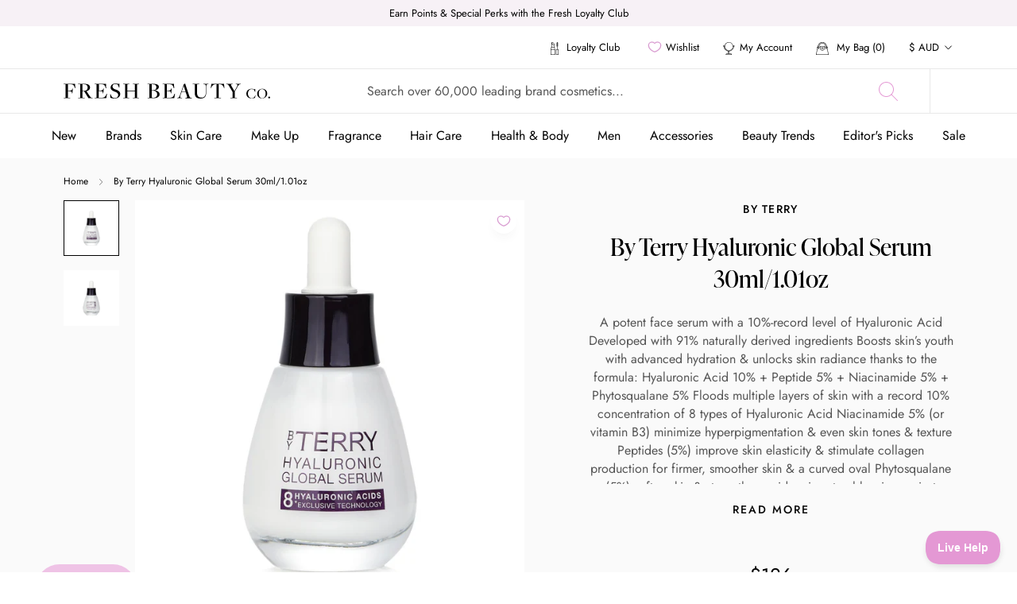

--- FILE ---
content_type: text/html; charset=utf-8
request_url: https://freshbeautyco.com.au/products/329713-by-terry-hyaluronic-global-serum
body_size: 88232
content:
<!doctype html>

<html class="no-js" lang="en">
  <head>
    <meta charset="utf-8"> 
    <meta http-equiv="X-UA-Compatible" content="IE=edge,chrome=1">
    <meta name="viewport" content="width=device-width, initial-scale=1.0, height=device-height, minimum-scale=1.0, maximum-scale=1.0">
    <meta name="theme-color" content="">

    <title>
      By Terry Hyaluronic Global Serum 30ml/1.01oz &ndash; Fresh Beauty Co.
    </title><meta name="description" content="A potent face serum with a 10%-record level of Hyaluronic Acid Developed with 91% naturally derived ingredients Boosts skin?s youth with advanced hydration &amp;amp; unlocks skin radiance thanks to the formula: Hyaluronic Acid 10% + Peptide 5% + Niacinamide 5% + Phytosqualane 5% Floods multiple layers of skin with a record 10% concentration of 8 types of Hyaluronic Acid Niacinamide 5% (or vitamin B3) minimize hyperpigmentation &amp;amp; even skin tones &amp;amp; texture Peptides (5%) improve skin elasticity &amp;amp; stimulate collagen production for firmer, smoother skin &amp;amp; a curved oval Phytosqualane (5%) soften skin &amp;amp; strengthen epidermis natural barrier against environmental stressors that can harm &amp;amp; age skin Restores elasticity, soothes wrinkles &amp;amp; fine lines Plumps, protects, nourishes, regenerates, smooths &amp;amp; evens skin for a petal-soft skin at any age, the complexion is unified Suitable for all skin types &amp;amp; complexions Fragrance-free, clean &amp;amp; vegan formula"><link rel="canonical" href="https://freshbeautyco.com.au/products/329713-by-terry-hyaluronic-global-serum">

    <link rel="alternate" hreflang="x-default" href="https://freshbeautyco.com.au/products/329713-by-terry-hyaluronic-global-serum" />
    <link rel="alternate" href="https://freshbeautyco.com.nz" hreflang="en-nz" />
    <link rel="alternate" href="https://freshbeautyco.com.au" hreflang="en-au" />
    <link rel="alternate" href="https://freshbeautyco.com" hreflang="en-us" /><link rel="shortcut icon" href="//freshbeautyco.com.au/cdn/shop/files/freshbeautycofaviconai_wUA_icon-7_96x.png?v=1631152885" type="image/png"><meta property="og:type" content="product">
  <meta property="og:title" content="By Terry Hyaluronic Global Serum  30ml/1.01oz"><meta property="og:image" content="http://freshbeautyco.com.au/cdn/shop/products/32971310801.jpg?v=1706175807">
    <meta property="og:image:secure_url" content="https://freshbeautyco.com.au/cdn/shop/products/32971310801.jpg?v=1706175807">
    <meta property="og:image:width" content="1500">
    <meta property="og:image:height" content="1500"><meta property="product:price:amount" content="126.00">
  <meta property="product:price:currency" content="AUD"><meta property="og:description" content="A potent face serum with a 10%-record level of Hyaluronic Acid Developed with 91% naturally derived ingredients Boosts skin?s youth with advanced hydration &amp;amp; unlocks skin radiance thanks to the formula: Hyaluronic Acid 10% + Peptide 5% + Niacinamide 5% + Phytosqualane 5% Floods multiple layers of skin with a record 10% concentration of 8 types of Hyaluronic Acid Niacinamide 5% (or vitamin B3) minimize hyperpigmentation &amp;amp; even skin tones &amp;amp; texture Peptides (5%) improve skin elasticity &amp;amp; stimulate collagen production for firmer, smoother skin &amp;amp; a curved oval Phytosqualane (5%) soften skin &amp;amp; strengthen epidermis natural barrier against environmental stressors that can harm &amp;amp; age skin Restores elasticity, soothes wrinkles &amp;amp; fine lines Plumps, protects, nourishes, regenerates, smooths &amp;amp; evens skin for a petal-soft skin at any age, the complexion is unified Suitable for all skin types &amp;amp; complexions Fragrance-free, clean &amp;amp; vegan formula"><meta property="og:url" content="https://freshbeautyco.com.au/products/329713-by-terry-hyaluronic-global-serum">
<meta property="og:site_name" content="Fresh Beauty Co."><meta name="twitter:card" content="summary"><meta name="twitter:title" content="By Terry Hyaluronic Global Serum  30ml/1.01oz">
  <meta name="twitter:description" content="A potent face serum with a 10%-record level of Hyaluronic Acid Developed with 91% naturally derived ingredients Boosts skin’s youth with advanced hydration &amp;amp; unlocks skin radiance thanks to the formula: Hyaluronic Acid 10% + Peptide 5% + Niacinamide 5% + Phytosqualane 5% Floods multiple layers of skin with a record 10% concentration of 8 types of Hyaluronic Acid Niacinamide 5% (or vitamin B3) minimize hyperpigmentation &amp;amp; even skin tones &amp;amp; texture Peptides (5%) improve skin elasticity &amp;amp; stimulate collagen production for firmer, smoother skin &amp;amp; a curved oval Phytosqualane (5%) soften skin &amp;amp; strengthen epidermis natural barrier against environmental stressors that can harm &amp;amp; age skin Restores elasticity, soothes wrinkles &amp;amp; fine lines Plumps, protects, nourishes, regenerates, smooths &amp;amp; evens skin for a petal-soft skin at any age, the complexion is unified Suitable for all skin types &amp;amp; complexions">
  <meta name="twitter:image" content="https://freshbeautyco.com.au/cdn/shop/products/32971310801_600x600_crop_center.jpg?v=1706175807">
    <link rel="stylesheet" href="https://use.typekit.net/fne4ako.css">
<style>
  @font-face {
  font-family: "Abril Fatface";
  font-weight: 400;
  font-style: normal;
  font-display: fallback;
  src: url("//freshbeautyco.com.au/cdn/fonts/abril_fatface/abrilfatface_n4.002841dd08a4d39b2c2d7fe9d598d4782afb7225.woff2") format("woff2"),
       url("//freshbeautyco.com.au/cdn/fonts/abril_fatface/abrilfatface_n4.0d8f922831420cd750572c7a70f4c623018424d8.woff") format("woff");
}

  

  
  
  

  @font-face {
    font-family: 'Jost-Regular';
    src:  url('//freshbeautyco.com.au/cdn/shop/t/10/assets/Jost-Regular.ttf?v=158543382743333358881633485172') format("truetype");
    font-display: swap;
  }

  @font-face {
    font-family: 'Jost-Italic';
    src:  url('//freshbeautyco.com.au/cdn/shop/t/10/assets/Jost-Italic.ttf?v=157915457101578856051633485170') format("truetype");
    font-display: swap;
  }

  @font-face {
    font-family: 'Jost-Medium';
    src:  url('//freshbeautyco.com.au/cdn/shop/t/10/assets/Jost-Medium.ttf?v=118971660975128977061633485171') format("truetype");
    font-display: swap;
  }

  @font-face {
    font-family: 'Jost-MediumItalic';
    src:  url('//freshbeautyco.com.au/cdn/shop/t/10/assets/Jost-MediumItalic.ttf?v=138263750437367833861633485171') format("truetype");
    font-display: swap;
  }

  @font-face {
    font-family: 'Jost-Bold';
    src:  url('//freshbeautyco.com.au/cdn/shop/t/10/assets/Jost-Bold.ttf?v=78171162872301807431633485170') format("truetype");
    font-display: swap;
  }

  :root {
    --heading-font-family : 'ivypresto-display', 'serif';
    --heading-font-weight : 700;
    --heading-font-style  : normal;
    --text-font-family : 'Jost-Regular', Arial, sans-serif;
    --text-font-weight : 400;
    --text-font-style  : normal;

    --base-text-font-size   : 14px;
    --default-text-font-size: 14px;--background          : #ffffff;
    --background-rgb      : 255, 255, 255;
    --light-background    : #eaeaea;
    --light-background-rgb: 234, 234, 234;
    --heading-color       : #000000;
    --text-color          : #000000;
    --text-color-rgb      : 0, 0, 0;
    --text-color-light    : #555555;
    --text-color-light-rgb: 85, 85, 85;
    --link-color          : #e498d4;
    --link-color-rgb      : 228, 152, 212;
    
    --border-color        : #E9E9E9;
    --border-color-rgb    : 217, 217, 217;

    --button-background    : #000000;
    --button-background-rgb: 0, 0, 0;
    --button-text-color    : #efc3e6;
    --hover-button-background    : #000000;
    --hover-button-text-color    : #ffffff;

    --header-background       : #ffffff;
    --header-heading-color    : #000000;
    --header-light-text-color : #6a6a6a;
    --header-border-color     : #d9d9d9;

    --footer-background    : #000000;
    --footer-text-color    : #aaaaaa;
    --footer-heading-color : #ffffff;
    --footer-border-color  : #1a1a1a;

    --navigation-background      : #ffffff;
    --navigation-background-rgb  : 255, 255, 255;
    --navigation-text-color      : #000000;
    --navigation-text-color-light: rgba(0, 0, 0, 0.5);
    
    --navigation-border-color    : #E9E9E9;

    --newsletter-popup-background     : #000000;
    --newsletter-popup-text-color     : #ffffff;
    --newsletter-popup-text-color-rgb : 255, 255, 255;

    --secondary-elements-background       : #000000;
    --secondary-elements-background-rgb   : 0, 0, 0;
    --secondary-elements-text-color       : #ffffff;
    --secondary-elements-text-color-light : rgba(255, 255, 255, 0.5);
    --secondary-elements-border-color     : rgba(255, 255, 255, 0.25);

    --product-sale-price-color    : #e498d4;
    --product-sale-price-color-rgb: 228, 152, 212;

    /* Products */

    --horizontal-spacing-four-products-per-row: 60px;
        --horizontal-spacing-two-products-per-row : 60px;

    --vertical-spacing-four-products-per-row: 80px;
        --vertical-spacing-two-products-per-row : 100px;

    /* Animation */
    --drawer-transition-timing: cubic-bezier(0.645, 0.045, 0.355, 1);
    --header-base-height: 80px; /* We set a default for browsers that do not support CSS variables */

    /* Cursors */
    --cursor-zoom-in-svg    : url(//freshbeautyco.com.au/cdn/shop/t/10/assets/cursor-zoom-in.svg?v=179350835765779298301633485202);
    --cursor-zoom-in-2x-svg : url(//freshbeautyco.com.au/cdn/shop/t/10/assets/cursor-zoom-in-2x.svg?v=95984409156275563241633485201);
  }

  .slick-slider{position:relative;display:block;box-sizing:border-box;-webkit-user-select:none;-moz-user-select:none;-ms-user-select:none;user-select:none;-webkit-touch-callout:none;-khtml-user-select:none;-ms-touch-action:pan-y;touch-action:pan-y;-webkit-tap-highlight-color:transparent}.slick-list{position:relative;display:block;overflow:hidden;margin:0;padding:0}.slick-list:focus{outline:0}.slick-list.dragging{cursor:pointer;cursor:hand}.slick-slider .slick-list,.slick-slider .slick-track{-webkit-transform:translate3d(0,0,0);-moz-transform:translate3d(0,0,0);-ms-transform:translate3d(0,0,0);-o-transform:translate3d(0,0,0);transform:translate3d(0,0,0)}.slick-track{position:relative;top:0;left:0;display:block;margin-left:auto;margin-right:auto}.slick-track:after,.slick-track:before{display:table;content:''}.slick-track:after{clear:both}.slick-loading .slick-track{visibility:hidden}.slick-slide{display:none;float:left;height:100%;min-height:1px}[dir=rtl] .slick-slide{float:right}.slick-slide img{display:block}.slick-slide.slick-loading img{display:none}.slick-slide.dragging img{pointer-events:none}.slick-initialized .slick-slide{display:block}.slick-loading .slick-slide{visibility:hidden}.slick-vertical .slick-slide{display:block;height:auto;border:1px solid transparent}.slick-arrow.slick-hidden{display:none}
</style>

<script>
  // IE11 does not have support for CSS variables, so we have to polyfill them
  if (!(((window || {}).CSS || {}).supports && window.CSS.supports('(--a: 0)'))) {
    const script = document.createElement('script');
    script.type = 'text/javascript';
    script.src = 'https://cdn.jsdelivr.net/npm/css-vars-ponyfill@2';
    script.onload = function() {
      cssVars({});
    };

    document.getElementsByTagName('head')[0].appendChild(script);
  }
</script>

    <script>window.performance && window.performance.mark && window.performance.mark('shopify.content_for_header.start');</script><meta name="google-site-verification" content="tsXoVA8G2QzsPkawA2pZ2TRiTmS-2-Aw6ll0kqLC4Xk">
<meta name="facebook-domain-verification" content="cho8oc4uet6htwd0nu49wfqqlmum8f">
<meta id="shopify-digital-wallet" name="shopify-digital-wallet" content="/57534906568/digital_wallets/dialog">
<meta name="shopify-checkout-api-token" content="94a9f6c88fad56e7e9d0b4d81a291b4c">
<meta id="in-context-paypal-metadata" data-shop-id="57534906568" data-venmo-supported="false" data-environment="production" data-locale="en_US" data-paypal-v4="true" data-currency="AUD">
<link rel="alternate" type="application/json+oembed" href="https://freshbeautyco.com.au/products/329713-by-terry-hyaluronic-global-serum.oembed">
<script async="async" src="/checkouts/internal/preloads.js?locale=en-AU"></script>
<link rel="preconnect" href="https://shop.app" crossorigin="anonymous">
<script async="async" src="https://shop.app/checkouts/internal/preloads.js?locale=en-AU&shop_id=57534906568" crossorigin="anonymous"></script>
<script id="apple-pay-shop-capabilities" type="application/json">{"shopId":57534906568,"countryCode":"AU","currencyCode":"AUD","merchantCapabilities":["supports3DS"],"merchantId":"gid:\/\/shopify\/Shop\/57534906568","merchantName":"Fresh Beauty Co.","requiredBillingContactFields":["postalAddress","email","phone"],"requiredShippingContactFields":["postalAddress","email","phone"],"shippingType":"shipping","supportedNetworks":["visa","masterCard","amex","jcb"],"total":{"type":"pending","label":"Fresh Beauty Co.","amount":"1.00"},"shopifyPaymentsEnabled":true,"supportsSubscriptions":true}</script>
<script id="shopify-features" type="application/json">{"accessToken":"94a9f6c88fad56e7e9d0b4d81a291b4c","betas":["rich-media-storefront-analytics"],"domain":"freshbeautyco.com.au","predictiveSearch":true,"shopId":57534906568,"locale":"en"}</script>
<script>var Shopify = Shopify || {};
Shopify.shop = "fresh-beauty-co-demo.myshopify.com";
Shopify.locale = "en";
Shopify.currency = {"active":"AUD","rate":"1.0"};
Shopify.country = "AU";
Shopify.theme = {"name":"The-one-beauty - No app product filter","id":127092687048,"schema_name":"Prestige","schema_version":"4.11.0","theme_store_id":null,"role":"main"};
Shopify.theme.handle = "null";
Shopify.theme.style = {"id":null,"handle":null};
Shopify.cdnHost = "freshbeautyco.com.au/cdn";
Shopify.routes = Shopify.routes || {};
Shopify.routes.root = "/";</script>
<script type="module">!function(o){(o.Shopify=o.Shopify||{}).modules=!0}(window);</script>
<script>!function(o){function n(){var o=[];function n(){o.push(Array.prototype.slice.apply(arguments))}return n.q=o,n}var t=o.Shopify=o.Shopify||{};t.loadFeatures=n(),t.autoloadFeatures=n()}(window);</script>
<script>
  window.ShopifyPay = window.ShopifyPay || {};
  window.ShopifyPay.apiHost = "shop.app\/pay";
  window.ShopifyPay.redirectState = null;
</script>
<script id="shop-js-analytics" type="application/json">{"pageType":"product"}</script>
<script defer="defer" async type="module" src="//freshbeautyco.com.au/cdn/shopifycloud/shop-js/modules/v2/client.init-shop-cart-sync_WVOgQShq.en.esm.js"></script>
<script defer="defer" async type="module" src="//freshbeautyco.com.au/cdn/shopifycloud/shop-js/modules/v2/chunk.common_C_13GLB1.esm.js"></script>
<script defer="defer" async type="module" src="//freshbeautyco.com.au/cdn/shopifycloud/shop-js/modules/v2/chunk.modal_CLfMGd0m.esm.js"></script>
<script type="module">
  await import("//freshbeautyco.com.au/cdn/shopifycloud/shop-js/modules/v2/client.init-shop-cart-sync_WVOgQShq.en.esm.js");
await import("//freshbeautyco.com.au/cdn/shopifycloud/shop-js/modules/v2/chunk.common_C_13GLB1.esm.js");
await import("//freshbeautyco.com.au/cdn/shopifycloud/shop-js/modules/v2/chunk.modal_CLfMGd0m.esm.js");

  window.Shopify.SignInWithShop?.initShopCartSync?.({"fedCMEnabled":true,"windoidEnabled":true});

</script>
<script>
  window.Shopify = window.Shopify || {};
  if (!window.Shopify.featureAssets) window.Shopify.featureAssets = {};
  window.Shopify.featureAssets['shop-js'] = {"shop-cart-sync":["modules/v2/client.shop-cart-sync_DuR37GeY.en.esm.js","modules/v2/chunk.common_C_13GLB1.esm.js","modules/v2/chunk.modal_CLfMGd0m.esm.js"],"init-fed-cm":["modules/v2/client.init-fed-cm_BucUoe6W.en.esm.js","modules/v2/chunk.common_C_13GLB1.esm.js","modules/v2/chunk.modal_CLfMGd0m.esm.js"],"shop-toast-manager":["modules/v2/client.shop-toast-manager_B0JfrpKj.en.esm.js","modules/v2/chunk.common_C_13GLB1.esm.js","modules/v2/chunk.modal_CLfMGd0m.esm.js"],"init-shop-cart-sync":["modules/v2/client.init-shop-cart-sync_WVOgQShq.en.esm.js","modules/v2/chunk.common_C_13GLB1.esm.js","modules/v2/chunk.modal_CLfMGd0m.esm.js"],"shop-button":["modules/v2/client.shop-button_B_U3bv27.en.esm.js","modules/v2/chunk.common_C_13GLB1.esm.js","modules/v2/chunk.modal_CLfMGd0m.esm.js"],"init-windoid":["modules/v2/client.init-windoid_DuP9q_di.en.esm.js","modules/v2/chunk.common_C_13GLB1.esm.js","modules/v2/chunk.modal_CLfMGd0m.esm.js"],"shop-cash-offers":["modules/v2/client.shop-cash-offers_BmULhtno.en.esm.js","modules/v2/chunk.common_C_13GLB1.esm.js","modules/v2/chunk.modal_CLfMGd0m.esm.js"],"pay-button":["modules/v2/client.pay-button_CrPSEbOK.en.esm.js","modules/v2/chunk.common_C_13GLB1.esm.js","modules/v2/chunk.modal_CLfMGd0m.esm.js"],"init-customer-accounts":["modules/v2/client.init-customer-accounts_jNk9cPYQ.en.esm.js","modules/v2/client.shop-login-button_DJ5ldayH.en.esm.js","modules/v2/chunk.common_C_13GLB1.esm.js","modules/v2/chunk.modal_CLfMGd0m.esm.js"],"avatar":["modules/v2/client.avatar_BTnouDA3.en.esm.js"],"checkout-modal":["modules/v2/client.checkout-modal_pBPyh9w8.en.esm.js","modules/v2/chunk.common_C_13GLB1.esm.js","modules/v2/chunk.modal_CLfMGd0m.esm.js"],"init-shop-for-new-customer-accounts":["modules/v2/client.init-shop-for-new-customer-accounts_BUoCy7a5.en.esm.js","modules/v2/client.shop-login-button_DJ5ldayH.en.esm.js","modules/v2/chunk.common_C_13GLB1.esm.js","modules/v2/chunk.modal_CLfMGd0m.esm.js"],"init-customer-accounts-sign-up":["modules/v2/client.init-customer-accounts-sign-up_CnczCz9H.en.esm.js","modules/v2/client.shop-login-button_DJ5ldayH.en.esm.js","modules/v2/chunk.common_C_13GLB1.esm.js","modules/v2/chunk.modal_CLfMGd0m.esm.js"],"init-shop-email-lookup-coordinator":["modules/v2/client.init-shop-email-lookup-coordinator_CzjY5t9o.en.esm.js","modules/v2/chunk.common_C_13GLB1.esm.js","modules/v2/chunk.modal_CLfMGd0m.esm.js"],"shop-follow-button":["modules/v2/client.shop-follow-button_CsYC63q7.en.esm.js","modules/v2/chunk.common_C_13GLB1.esm.js","modules/v2/chunk.modal_CLfMGd0m.esm.js"],"shop-login-button":["modules/v2/client.shop-login-button_DJ5ldayH.en.esm.js","modules/v2/chunk.common_C_13GLB1.esm.js","modules/v2/chunk.modal_CLfMGd0m.esm.js"],"shop-login":["modules/v2/client.shop-login_B9ccPdmx.en.esm.js","modules/v2/chunk.common_C_13GLB1.esm.js","modules/v2/chunk.modal_CLfMGd0m.esm.js"],"lead-capture":["modules/v2/client.lead-capture_D0K_KgYb.en.esm.js","modules/v2/chunk.common_C_13GLB1.esm.js","modules/v2/chunk.modal_CLfMGd0m.esm.js"],"payment-terms":["modules/v2/client.payment-terms_BWmiNN46.en.esm.js","modules/v2/chunk.common_C_13GLB1.esm.js","modules/v2/chunk.modal_CLfMGd0m.esm.js"]};
</script>
<script>(function() {
  var isLoaded = false;
  function asyncLoad() {
    if (isLoaded) return;
    isLoaded = true;
    var urls = ["https:\/\/cdn.popt.in\/pixel.js?id=0db8d7be61249\u0026shop=fresh-beauty-co-demo.myshopify.com","https:\/\/t.cfjump.com\/tag\/35276?shop=fresh-beauty-co-demo.myshopify.com","https:\/\/s3.eu-west-1.amazonaws.com\/production-klarna-il-shopify-osm\/7bec47374bc1cb6b6338dfd4d69e7bffd4f4b70b\/fresh-beauty-co-demo.myshopify.com-1751894111252.js?shop=fresh-beauty-co-demo.myshopify.com"];
    for (var i = 0; i < urls.length; i++) {
      var s = document.createElement('script');
      s.type = 'text/javascript';
      s.async = true;
      s.src = urls[i];
      var x = document.getElementsByTagName('script')[0];
      x.parentNode.insertBefore(s, x);
    }
  };
  if(window.attachEvent) {
    window.attachEvent('onload', asyncLoad);
  } else {
    window.addEventListener('load', asyncLoad, false);
  }
})();</script>
<script id="__st">var __st={"a":57534906568,"offset":39600,"reqid":"11b7bb0e-a82e-4215-9fd0-5d1c393ff546-1769598281","pageurl":"freshbeautyco.com.au\/products\/329713-by-terry-hyaluronic-global-serum","u":"3d3e0863833c","p":"product","rtyp":"product","rid":7696141418696};</script>
<script>window.ShopifyPaypalV4VisibilityTracking = true;</script>
<script id="captcha-bootstrap">!function(){'use strict';const t='contact',e='account',n='new_comment',o=[[t,t],['blogs',n],['comments',n],[t,'customer']],c=[[e,'customer_login'],[e,'guest_login'],[e,'recover_customer_password'],[e,'create_customer']],r=t=>t.map((([t,e])=>`form[action*='/${t}']:not([data-nocaptcha='true']) input[name='form_type'][value='${e}']`)).join(','),a=t=>()=>t?[...document.querySelectorAll(t)].map((t=>t.form)):[];function s(){const t=[...o],e=r(t);return a(e)}const i='password',u='form_key',d=['recaptcha-v3-token','g-recaptcha-response','h-captcha-response',i],f=()=>{try{return window.sessionStorage}catch{return}},m='__shopify_v',_=t=>t.elements[u];function p(t,e,n=!1){try{const o=window.sessionStorage,c=JSON.parse(o.getItem(e)),{data:r}=function(t){const{data:e,action:n}=t;return t[m]||n?{data:e,action:n}:{data:t,action:n}}(c);for(const[e,n]of Object.entries(r))t.elements[e]&&(t.elements[e].value=n);n&&o.removeItem(e)}catch(o){console.error('form repopulation failed',{error:o})}}const l='form_type',E='cptcha';function T(t){t.dataset[E]=!0}const w=window,h=w.document,L='Shopify',v='ce_forms',y='captcha';let A=!1;((t,e)=>{const n=(g='f06e6c50-85a8-45c8-87d0-21a2b65856fe',I='https://cdn.shopify.com/shopifycloud/storefront-forms-hcaptcha/ce_storefront_forms_captcha_hcaptcha.v1.5.2.iife.js',D={infoText:'Protected by hCaptcha',privacyText:'Privacy',termsText:'Terms'},(t,e,n)=>{const o=w[L][v],c=o.bindForm;if(c)return c(t,g,e,D).then(n);var r;o.q.push([[t,g,e,D],n]),r=I,A||(h.body.append(Object.assign(h.createElement('script'),{id:'captcha-provider',async:!0,src:r})),A=!0)});var g,I,D;w[L]=w[L]||{},w[L][v]=w[L][v]||{},w[L][v].q=[],w[L][y]=w[L][y]||{},w[L][y].protect=function(t,e){n(t,void 0,e),T(t)},Object.freeze(w[L][y]),function(t,e,n,w,h,L){const[v,y,A,g]=function(t,e,n){const i=e?o:[],u=t?c:[],d=[...i,...u],f=r(d),m=r(i),_=r(d.filter((([t,e])=>n.includes(e))));return[a(f),a(m),a(_),s()]}(w,h,L),I=t=>{const e=t.target;return e instanceof HTMLFormElement?e:e&&e.form},D=t=>v().includes(t);t.addEventListener('submit',(t=>{const e=I(t);if(!e)return;const n=D(e)&&!e.dataset.hcaptchaBound&&!e.dataset.recaptchaBound,o=_(e),c=g().includes(e)&&(!o||!o.value);(n||c)&&t.preventDefault(),c&&!n&&(function(t){try{if(!f())return;!function(t){const e=f();if(!e)return;const n=_(t);if(!n)return;const o=n.value;o&&e.removeItem(o)}(t);const e=Array.from(Array(32),(()=>Math.random().toString(36)[2])).join('');!function(t,e){_(t)||t.append(Object.assign(document.createElement('input'),{type:'hidden',name:u})),t.elements[u].value=e}(t,e),function(t,e){const n=f();if(!n)return;const o=[...t.querySelectorAll(`input[type='${i}']`)].map((({name:t})=>t)),c=[...d,...o],r={};for(const[a,s]of new FormData(t).entries())c.includes(a)||(r[a]=s);n.setItem(e,JSON.stringify({[m]:1,action:t.action,data:r}))}(t,e)}catch(e){console.error('failed to persist form',e)}}(e),e.submit())}));const S=(t,e)=>{t&&!t.dataset[E]&&(n(t,e.some((e=>e===t))),T(t))};for(const o of['focusin','change'])t.addEventListener(o,(t=>{const e=I(t);D(e)&&S(e,y())}));const B=e.get('form_key'),M=e.get(l),P=B&&M;t.addEventListener('DOMContentLoaded',(()=>{const t=y();if(P)for(const e of t)e.elements[l].value===M&&p(e,B);[...new Set([...A(),...v().filter((t=>'true'===t.dataset.shopifyCaptcha))])].forEach((e=>S(e,t)))}))}(h,new URLSearchParams(w.location.search),n,t,e,['guest_login'])})(!0,!0)}();</script>
<script integrity="sha256-4kQ18oKyAcykRKYeNunJcIwy7WH5gtpwJnB7kiuLZ1E=" data-source-attribution="shopify.loadfeatures" defer="defer" src="//freshbeautyco.com.au/cdn/shopifycloud/storefront/assets/storefront/load_feature-a0a9edcb.js" crossorigin="anonymous"></script>
<script crossorigin="anonymous" defer="defer" src="//freshbeautyco.com.au/cdn/shopifycloud/storefront/assets/shopify_pay/storefront-65b4c6d7.js?v=20250812"></script>
<script data-source-attribution="shopify.dynamic_checkout.dynamic.init">var Shopify=Shopify||{};Shopify.PaymentButton=Shopify.PaymentButton||{isStorefrontPortableWallets:!0,init:function(){window.Shopify.PaymentButton.init=function(){};var t=document.createElement("script");t.src="https://freshbeautyco.com.au/cdn/shopifycloud/portable-wallets/latest/portable-wallets.en.js",t.type="module",document.head.appendChild(t)}};
</script>
<script data-source-attribution="shopify.dynamic_checkout.buyer_consent">
  function portableWalletsHideBuyerConsent(e){var t=document.getElementById("shopify-buyer-consent"),n=document.getElementById("shopify-subscription-policy-button");t&&n&&(t.classList.add("hidden"),t.setAttribute("aria-hidden","true"),n.removeEventListener("click",e))}function portableWalletsShowBuyerConsent(e){var t=document.getElementById("shopify-buyer-consent"),n=document.getElementById("shopify-subscription-policy-button");t&&n&&(t.classList.remove("hidden"),t.removeAttribute("aria-hidden"),n.addEventListener("click",e))}window.Shopify?.PaymentButton&&(window.Shopify.PaymentButton.hideBuyerConsent=portableWalletsHideBuyerConsent,window.Shopify.PaymentButton.showBuyerConsent=portableWalletsShowBuyerConsent);
</script>
<script data-source-attribution="shopify.dynamic_checkout.cart.bootstrap">document.addEventListener("DOMContentLoaded",(function(){function t(){return document.querySelector("shopify-accelerated-checkout-cart, shopify-accelerated-checkout")}if(t())Shopify.PaymentButton.init();else{new MutationObserver((function(e,n){t()&&(Shopify.PaymentButton.init(),n.disconnect())})).observe(document.body,{childList:!0,subtree:!0})}}));
</script>
<link id="shopify-accelerated-checkout-styles" rel="stylesheet" media="screen" href="https://freshbeautyco.com.au/cdn/shopifycloud/portable-wallets/latest/accelerated-checkout-backwards-compat.css" crossorigin="anonymous">
<style id="shopify-accelerated-checkout-cart">
        #shopify-buyer-consent {
  margin-top: 1em;
  display: inline-block;
  width: 100%;
}

#shopify-buyer-consent.hidden {
  display: none;
}

#shopify-subscription-policy-button {
  background: none;
  border: none;
  padding: 0;
  text-decoration: underline;
  font-size: inherit;
  cursor: pointer;
}

#shopify-subscription-policy-button::before {
  box-shadow: none;
}

      </style>

<script>window.performance && window.performance.mark && window.performance.mark('shopify.content_for_header.end');</script>

    <link rel="stylesheet" href="//freshbeautyco.com.au/cdn/shop/t/10/assets/theme.css?v=86405843671178802331755861062">
    <link rel="stylesheet" href="//freshbeautyco.com.au/cdn/shop/t/10/assets/theme-custom.scss.css?v=155121259966474223531691132876">
    <script>
      sswLoadNewJq = true;
    </script>
    <script>// This allows to expose several variables to the global scope, to be used in scripts
      window.theme = {
        pageType: "product",
        moneyFormat: "${{amount}}",
        moneyWithCurrencyFormat: "${{amount}} AUD",
        productImageSize: "natural",
        searchMode: "product,collection,article,page",
        showPageTransition: false,
        showElementStaggering: false,
        showImageZooming: true
      };

      window.routes = {
        rootUrl: "\/",
        rootUrlWithoutSlash: '',
        cartUrl: "\/cart",
        cartAddUrl: "\/cart\/add",
        cartChangeUrl: "\/cart\/change",
        searchUrl: "\/search",
        productRecommendationsUrl: "\/recommendations\/products"
      };

      window.languages = {
        cartAddNote: "Add Order Note",
        cartEditNote: "Edit Order Note",
        productImageLoadingError: "This image could not be loaded. Please try to reload the page.",
        productFormAddToCart: "Add to cart",
        productFormUnavailable: "Unavailable",
        productFormSoldOut: "Sold Out",
        shippingEstimatorOneResult: "1 option available:",
        shippingEstimatorMoreResults: "{{count}} options available:",
        shippingEstimatorNoResults: "No shipping could be found"
      };

      window.lazySizesConfig = {
        loadHidden: false,
        hFac: 0.5,
        expFactor: 2,
        ricTimeout: 150,
        lazyClass: 'Image--lazyLoad',
        loadingClass: 'Image--lazyLoading',
        loadedClass: 'Image--lazyLoaded'
      };

      document.documentElement.className = document.documentElement.className.replace('no-js', 'js');
      document.documentElement.style.setProperty('--window-height', window.innerHeight + 'px');

      // We do a quick detection of some features (we could use Modernizr but for so little...)
      (function() {
        document.documentElement.className += ((window.CSS && window.CSS.supports('(position: sticky) or (position: -webkit-sticky)')) ? ' supports-sticky' : ' no-supports-sticky');
        document.documentElement.className += (window.matchMedia('(-moz-touch-enabled: 1), (hover: none)')).matches ? ' no-supports-hover' : ' supports-hover';
      }());
    </script>

    

    <script src="//freshbeautyco.com.au/cdn/shop/t/10/assets/vendor.js?v=14221201965889268261722310873"></script>
    <script src="//freshbeautyco.com.au/cdn/shop/t/10/assets/lazysizes.min.js?v=174358363404432586981633485175" async></script>
    <script src="//freshbeautyco.com.au/cdn/shop/t/10/assets/jquery.equalheights.min.js?v=61920824065195636361633485172" async></script>
    <script src="//freshbeautyco.com.au/cdn/shop/t/10/assets/jquery.webticker.min.js?v=94939291756758153531633485173" async></script><script src="https://polyfill-fastly.net/v3/polyfill.min.js?unknown=polyfill&features=fetch,Element.prototype.closest,Element.prototype.remove,Element.prototype.classList,Array.prototype.includes,Array.prototype.fill,Object.assign,CustomEvent,IntersectionObserver,IntersectionObserverEntry,URL" defer></script>
    <script type="text/javascript" src="//cdn.jsdelivr.net/npm/slick-carousel@1.8.1/slick/slick.min.js" defer></script>
    
    <script src="//freshbeautyco.com.au/cdn/shop/t/10/assets/libs.min.js?v=26178543184394469741633485175" defer></script>

    

    <script src="//freshbeautyco.com.au/cdn/shop/t/10/assets/theme.js?v=174466323730967012121752497413" defer></script>
    <script src="//freshbeautyco.com.au/cdn/shop/t/10/assets/custom.js?v=121951007875210342271756136388" defer></script>
    

    <script>
      (function () {
        window.onpageshow = function() {
          if (window.theme.showPageTransition) {
            var pageTransition = document.querySelector('.PageTransition');

            if (pageTransition) {
              pageTransition.style.visibility = 'visible';
              pageTransition.style.opacity = '0';
            }
          }

          // When the page is loaded from the cache, we have to reload the cart content
          document.documentElement.dispatchEvent(new CustomEvent('cart:refresh', {
            bubbles: true
          }));
        };
      })();
    </script>

    
  <script type="application/ld+json">
  {
    "@context": "http://schema.org",
    "@type": "Product",
    "offers": [{
          "@type": "Offer",
          "name": "30ml\/1.01oz",
          "availability":"https://schema.org/OutOfStock",
          
          "priceValidUntil": "2026-02-07","sku": "329713","url": "/products/329713-by-terry-hyaluronic-global-serum?variant=43162481721544"
        }
],
      "gtin13": "3700076458985",
      "productId": "3700076458985",
    "brand": {
      "name": "By Terry"
    },
    "name": "By Terry Hyaluronic Global Serum  30ml\/1.01oz",
    "description": "A potent face serum with a 10%-record level of Hyaluronic Acid  Developed with 91% naturally derived ingredients  Boosts skin’s youth with advanced hydration \u0026amp; unlocks skin radiance thanks to the formula: Hyaluronic Acid 10% + Peptide 5% + Niacinamide 5% + Phytosqualane 5%  Floods multiple layers of skin with a record 10% concentration of 8 types of Hyaluronic Acid  Niacinamide 5% (or vitamin B3) minimize hyperpigmentation \u0026amp; even skin tones \u0026amp; texture  Peptides (5%) improve skin elasticity \u0026amp; stimulate collagen production for firmer, smoother skin \u0026amp; a curved oval  Phytosqualane (5%) soften skin \u0026amp; strengthen epidermis natural barrier against environmental stressors that can harm \u0026amp; age skin  Restores elasticity, soothes wrinkles \u0026amp; fine lines  Plumps, protects, nourishes, regenerates, smooths \u0026amp; evens skin for a petal-soft skin at any age, the complexion is unified  Suitable for all skin types \u0026amp; complexions  Fragrance-free, clean \u0026amp; vegan formula ",
    "category": "Skincare",
    "url": "/products/329713-by-terry-hyaluronic-global-serum",
    "sku": "329713",
    "image": {
      "@type": "ImageObject",
      "url": "https://freshbeautyco.com.au/cdn/shop/products/32971310801_1024x.jpg?v=1706175807",
      "image": "https://freshbeautyco.com.au/cdn/shop/products/32971310801_1024x.jpg?v=1706175807",
      "name": "By Terry Hyaluronic Global Serum  30ml\/1.01oz",
      "width": "1024",
      "height": "1024"
    }
  }
  </script>



  <script type="application/ld+json">
  {
    "@context": "http://schema.org",
    "@type": "BreadcrumbList",
  "itemListElement": [{
      "@type": "ListItem",
      "position": 1,
      "name": "Translation missing: en.general.breadcrumb.home",
      "item": "https://freshbeautyco.com.au"
    },{
          "@type": "ListItem",
          "position": 2,
          "name": "By Terry Hyaluronic Global Serum  30ml\/1.01oz",
          "item": "https://freshbeautyco.com.au/products/329713-by-terry-hyaluronic-global-serum"
        }]
  }
  </script>

    <style>
.laybuy-paragraph {
  margin-top    : 2em;
  display       : -webkit-flex;
  display       : -ms-flexbox;
  display       : flex;
  flex-wrap     : wrap;
  align-items   : center;
  font-size     : 1rem;
  letter-spacing: .05rem;
  line-height   : 2em;
  color         : #000;
  text-transform: none;
}
.laybuy-paragraph .laybuy-logo-and-text {
  display: flex;
  align-items: center;
}
.laybuy-paragraph .laybuy-link-inner {
  text-decoration: unset;
  white-space: nowrap;
  padding-left: 5px;
}
@media (max-width: 450px) {
  .laybuy-paragraph {
    justify-content: center;
  }
}
.laybuy-paragraph > * {
  margin-right: 0.25em;
}
.laybuy-paragraph span.laybuy-money {
  font-weight: 600 !important;
}
.laybuy-paragraph img#laybuy-logo,
.laybuy-paragraph img#laybuy-logo.small,
.laybuy-paragraph img#laybuy-logo.medium {
  height: 21px;
}
.laybuy-paragraph img#laybuy-logo.large {
  height: 24px;
}
.laybuy-paragraph.hide {
  display: none;
}
.laybuy-paragraph .laybuy-text2,
.laybuy-paragraph .max-instalment-price {
    display: none;
}
.laybuy-paragraph.over .laybuy-text2,
.laybuy-paragraph.over .max-instalment-price {
    display: inline-block;
}
#laybuy-popup-wrapper {
  position: fixed;
  display : none;
  z-index : 999999999;
  left    : 0;
  top     : 0;
  right   : 0;
  bottom  : 0;
  overflow: auto;
}
#laybuy-popup-outer {
  display                : -webkit-flex;
  display                : -ms-flexbox;
  display                : flex;
  -webkit-justify-content: center;
  -ms-flex-pack          : center;
  justify-content        : center;
  -webkit-align-content  : center;
  -ms-flex-line-pack     : center;
  align-content          : center;
  -webkit-align-items    : center;
  -ms-flex-align         : center;
  align-items            : center;
  width                  : 100%;
  min-height             : 100%;
  background-color       : rgba(0, 0, 0, 0.3);
}
#laybuy-popup-inner {
  width        : 90vw;
  max-width    : 620px;
  height       : 482px;
  position     : relative;
  border-radius: 0.65em;
}
#laybuy-popup-inner > iframe {
  width     : 100%;
  height    : calc(100% + 3.2em);
  background: transparent;
  border    : 0;
}
@media screen and (max-width: 545px) {
  #laybuy-popup-inner {
    height: 800px;
    margin: 2em 0 0;
  }
}
</style><script type="text/javascript">
var LBConfigs = window.LBConfigs || {};
LBConfigs.product = {
    enable: 1,
    selector: '.PayOptions_list .laybuy',
    inject: 0,
    inject_pos: 0,
    with_cent: 1,
    
    productData: {"id":7696141418696,"title":"By Terry Hyaluronic Global Serum  30ml\/1.01oz","handle":"329713-by-terry-hyaluronic-global-serum","description":"A potent face serum with a 10%-record level of Hyaluronic Acid  Developed with 91% naturally derived ingredients  Boosts skin’s youth with advanced hydration \u0026amp; unlocks skin radiance thanks to the formula: Hyaluronic Acid 10% + Peptide 5% + Niacinamide 5% + Phytosqualane 5%  Floods multiple layers of skin with a record 10% concentration of 8 types of Hyaluronic Acid  Niacinamide 5% (or vitamin B3) minimize hyperpigmentation \u0026amp; even skin tones \u0026amp; texture  Peptides (5%) improve skin elasticity \u0026amp; stimulate collagen production for firmer, smoother skin \u0026amp; a curved oval  Phytosqualane (5%) soften skin \u0026amp; strengthen epidermis natural barrier against environmental stressors that can harm \u0026amp; age skin  Restores elasticity, soothes wrinkles \u0026amp; fine lines  Plumps, protects, nourishes, regenerates, smooths \u0026amp; evens skin for a petal-soft skin at any age, the complexion is unified  Suitable for all skin types \u0026amp; complexions  Fragrance-free, clean \u0026amp; vegan formula ","published_at":"2024-12-06T07:18:09+11:00","created_at":"2024-01-25T20:43:27+11:00","vendor":"By Terry","type":"Skincare","tags":["Face","price_$101-$200","range_Face","range_Serum \u0026 Concentrates","Serum \u0026 Concentrates","Skincare","type_Skincare","vendor_By Terry","ZSN"],"price":12600,"price_min":12600,"price_max":12600,"available":false,"price_varies":false,"compare_at_price":null,"compare_at_price_min":0,"compare_at_price_max":0,"compare_at_price_varies":false,"variants":[{"id":43162481721544,"title":"30ml\/1.01oz","option1":"30ml\/1.01oz","option2":null,"option3":null,"sku":"329713","requires_shipping":true,"taxable":false,"featured_image":{"id":34931504906440,"product_id":7696141418696,"position":1,"created_at":"2024-01-25T20:43:27+11:00","updated_at":"2024-01-25T20:43:27+11:00","alt":"By Terry Hyaluronic Global Serum  30ml\/1.01oz","width":1500,"height":1500,"src":"\/\/freshbeautyco.com.au\/cdn\/shop\/products\/32971310801.jpg?v=1706175807","variant_ids":[43162481721544]},"available":false,"name":"By Terry Hyaluronic Global Serum  30ml\/1.01oz - 30ml\/1.01oz","public_title":"30ml\/1.01oz","options":["30ml\/1.01oz"],"price":12600,"weight":0,"compare_at_price":null,"inventory_management":"shopify","barcode":"3700076458985","featured_media":{"alt":"By Terry Hyaluronic Global Serum  30ml\/1.01oz","id":27279826059464,"position":1,"preview_image":{"aspect_ratio":1.0,"height":1500,"width":1500,"src":"\/\/freshbeautyco.com.au\/cdn\/shop\/products\/32971310801.jpg?v=1706175807"}},"requires_selling_plan":false,"selling_plan_allocations":[],"quantity_rule":{"min":1,"max":null,"increment":1}}],"images":["\/\/freshbeautyco.com.au\/cdn\/shop\/products\/32971310801.jpg?v=1706175807","\/\/freshbeautyco.com.au\/cdn\/shop\/products\/32971310801-2.jpg?v=1706175807"],"featured_image":"\/\/freshbeautyco.com.au\/cdn\/shop\/products\/32971310801.jpg?v=1706175807","options":["Size"],"media":[{"alt":"By Terry Hyaluronic Global Serum  30ml\/1.01oz","id":27279826059464,"position":1,"preview_image":{"aspect_ratio":1.0,"height":1500,"width":1500,"src":"\/\/freshbeautyco.com.au\/cdn\/shop\/products\/32971310801.jpg?v=1706175807"},"aspect_ratio":1.0,"height":1500,"media_type":"image","src":"\/\/freshbeautyco.com.au\/cdn\/shop\/products\/32971310801.jpg?v=1706175807","width":1500},{"alt":"By Terry Hyaluronic Global Serum  30ml\/1.01oz","id":27279826092232,"position":2,"preview_image":{"aspect_ratio":1.0,"height":1500,"width":1500,"src":"\/\/freshbeautyco.com.au\/cdn\/shop\/products\/32971310801-2.jpg?v=1706175807"},"aspect_ratio":1.0,"height":1500,"media_type":"image","src":"\/\/freshbeautyco.com.au\/cdn\/shop\/products\/32971310801-2.jpg?v=1706175807","width":1500}],"requires_selling_plan":false,"selling_plan_groups":[],"content":"A potent face serum with a 10%-record level of Hyaluronic Acid  Developed with 91% naturally derived ingredients  Boosts skin’s youth with advanced hydration \u0026amp; unlocks skin radiance thanks to the formula: Hyaluronic Acid 10% + Peptide 5% + Niacinamide 5% + Phytosqualane 5%  Floods multiple layers of skin with a record 10% concentration of 8 types of Hyaluronic Acid  Niacinamide 5% (or vitamin B3) minimize hyperpigmentation \u0026amp; even skin tones \u0026amp; texture  Peptides (5%) improve skin elasticity \u0026amp; stimulate collagen production for firmer, smoother skin \u0026amp; a curved oval  Phytosqualane (5%) soften skin \u0026amp; strengthen epidermis natural barrier against environmental stressors that can harm \u0026amp; age skin  Restores elasticity, soothes wrinkles \u0026amp; fine lines  Plumps, protects, nourishes, regenerates, smooths \u0026amp; evens skin for a petal-soft skin at any age, the complexion is unified  Suitable for all skin types \u0026amp; complexions  Fragrance-free, clean \u0026amp; vegan formula "},
    variantID: 43162481721544
};
LBConfigs.cart = {
    enable: 0,
    selector: '.laybuy-cart-container',
    inject: 0,
    inject_pos: 0,
    
};
LBConfigs.collection = {
    enable: 0,
    selector: '',
    inject: 0,
    inject_pos: 0,
    with_cent: 1,
    
    
};
LBConfigs.logo_class = {"cart": "small", "collection": "small", "product": "small"};
LBConfigs.onlinePopup = 1;
LBConfigs.style = {"color": "#000000", "font-size": "10px", "justify-content": "flex-start", "letter-spacing": "0rem", "line-height": "1.5em", "margin-top": "1em"};
LBConfigs.icons = {
    showAll: 0,
    selector: '.site-footer .payment-icons',
    inject: 0,
    class: '',
};
LBConfigs.popup = {
    enable: 0,
    delay: 5000,
    position: 'side left'
};
LBConfigs.shop = {
    logo_html: '<img src="https://braze-images.com/appboy/communication/assets/svg_assets/files/6492bc25ae3c93004de9b547/original.svg?1687338021" id="laybuy-logo" alt="Laybuy" class="large">',
    currency: "AUD",
    texts: {
        "global": {
            "product_line_2": " with ",
            "product_line_3": " today & 5 weekly interest-free payments of ",
            "collection_line_2": " with ",
            "collection_line_3": " today & 5 weekly interest-free payments of ",
            "cart_line_2": " with ",
            "cart_line_3": " today & 5 weekly interest-free payments of ",
        },
        "standard": {
            "product_line_1": "or 6 weekly interest-free payments from ",
            "collection_line_1": "or 6 weekly interest-free payments from ",
            "cart_line_1": "or 6 weekly interest-free payments from ",
        },
        "over": {
            "product_line_1": "or from ",
            "collection_line_1": "or from ",
            "cart_line_1": "or from ",
        }
    }
};
LBConfigs.currencies = [
  {iso_code: 'AUD', symbol: '$', max: 120000 },
  {iso_code: 'NZD', symbol: '$', max: 150000 },
  {iso_code: 'GBP', symbol: '£', max: 72000 },
  {iso_code: 'USD', symbol: '$', max: 24000 }
];
(LBConfigs.init || function() {
    document.addEventListener('DOMContentLoaded', function() {
        let script = document.createElement('script');
        script.onload = function () {
            LaybuyHelper.run(window.LBConfigs)
        };
        script.src = '//freshbeautyco.com.au/cdn/shop/t/10/assets/laybuy-helper.js?v=26445335811068900361691707447';
        document.head.appendChild(script);
    })
})();
</script>
<!-- BEGIN app block: shopify://apps/klaviyo-email-marketing-sms/blocks/klaviyo-onsite-embed/2632fe16-c075-4321-a88b-50b567f42507 -->















  <script>
    window.klaviyoReviewsProductDesignMode = false
  </script>







<!-- END app block --><script src="https://cdn.shopify.com/extensions/20f458b6-2d41-4429-88b8-04abafc04016/forms-2299/assets/shopify-forms-loader.js" type="text/javascript" defer="defer"></script>
<link href="https://monorail-edge.shopifysvc.com" rel="dns-prefetch">
<script>(function(){if ("sendBeacon" in navigator && "performance" in window) {try {var session_token_from_headers = performance.getEntriesByType('navigation')[0].serverTiming.find(x => x.name == '_s').description;} catch {var session_token_from_headers = undefined;}var session_cookie_matches = document.cookie.match(/_shopify_s=([^;]*)/);var session_token_from_cookie = session_cookie_matches && session_cookie_matches.length === 2 ? session_cookie_matches[1] : "";var session_token = session_token_from_headers || session_token_from_cookie || "";function handle_abandonment_event(e) {var entries = performance.getEntries().filter(function(entry) {return /monorail-edge.shopifysvc.com/.test(entry.name);});if (!window.abandonment_tracked && entries.length === 0) {window.abandonment_tracked = true;var currentMs = Date.now();var navigation_start = performance.timing.navigationStart;var payload = {shop_id: 57534906568,url: window.location.href,navigation_start,duration: currentMs - navigation_start,session_token,page_type: "product"};window.navigator.sendBeacon("https://monorail-edge.shopifysvc.com/v1/produce", JSON.stringify({schema_id: "online_store_buyer_site_abandonment/1.1",payload: payload,metadata: {event_created_at_ms: currentMs,event_sent_at_ms: currentMs}}));}}window.addEventListener('pagehide', handle_abandonment_event);}}());</script>
<script id="web-pixels-manager-setup">(function e(e,d,r,n,o){if(void 0===o&&(o={}),!Boolean(null===(a=null===(i=window.Shopify)||void 0===i?void 0:i.analytics)||void 0===a?void 0:a.replayQueue)){var i,a;window.Shopify=window.Shopify||{};var t=window.Shopify;t.analytics=t.analytics||{};var s=t.analytics;s.replayQueue=[],s.publish=function(e,d,r){return s.replayQueue.push([e,d,r]),!0};try{self.performance.mark("wpm:start")}catch(e){}var l=function(){var e={modern:/Edge?\/(1{2}[4-9]|1[2-9]\d|[2-9]\d{2}|\d{4,})\.\d+(\.\d+|)|Firefox\/(1{2}[4-9]|1[2-9]\d|[2-9]\d{2}|\d{4,})\.\d+(\.\d+|)|Chrom(ium|e)\/(9{2}|\d{3,})\.\d+(\.\d+|)|(Maci|X1{2}).+ Version\/(15\.\d+|(1[6-9]|[2-9]\d|\d{3,})\.\d+)([,.]\d+|)( \(\w+\)|)( Mobile\/\w+|) Safari\/|Chrome.+OPR\/(9{2}|\d{3,})\.\d+\.\d+|(CPU[ +]OS|iPhone[ +]OS|CPU[ +]iPhone|CPU IPhone OS|CPU iPad OS)[ +]+(15[._]\d+|(1[6-9]|[2-9]\d|\d{3,})[._]\d+)([._]\d+|)|Android:?[ /-](13[3-9]|1[4-9]\d|[2-9]\d{2}|\d{4,})(\.\d+|)(\.\d+|)|Android.+Firefox\/(13[5-9]|1[4-9]\d|[2-9]\d{2}|\d{4,})\.\d+(\.\d+|)|Android.+Chrom(ium|e)\/(13[3-9]|1[4-9]\d|[2-9]\d{2}|\d{4,})\.\d+(\.\d+|)|SamsungBrowser\/([2-9]\d|\d{3,})\.\d+/,legacy:/Edge?\/(1[6-9]|[2-9]\d|\d{3,})\.\d+(\.\d+|)|Firefox\/(5[4-9]|[6-9]\d|\d{3,})\.\d+(\.\d+|)|Chrom(ium|e)\/(5[1-9]|[6-9]\d|\d{3,})\.\d+(\.\d+|)([\d.]+$|.*Safari\/(?![\d.]+ Edge\/[\d.]+$))|(Maci|X1{2}).+ Version\/(10\.\d+|(1[1-9]|[2-9]\d|\d{3,})\.\d+)([,.]\d+|)( \(\w+\)|)( Mobile\/\w+|) Safari\/|Chrome.+OPR\/(3[89]|[4-9]\d|\d{3,})\.\d+\.\d+|(CPU[ +]OS|iPhone[ +]OS|CPU[ +]iPhone|CPU IPhone OS|CPU iPad OS)[ +]+(10[._]\d+|(1[1-9]|[2-9]\d|\d{3,})[._]\d+)([._]\d+|)|Android:?[ /-](13[3-9]|1[4-9]\d|[2-9]\d{2}|\d{4,})(\.\d+|)(\.\d+|)|Mobile Safari.+OPR\/([89]\d|\d{3,})\.\d+\.\d+|Android.+Firefox\/(13[5-9]|1[4-9]\d|[2-9]\d{2}|\d{4,})\.\d+(\.\d+|)|Android.+Chrom(ium|e)\/(13[3-9]|1[4-9]\d|[2-9]\d{2}|\d{4,})\.\d+(\.\d+|)|Android.+(UC? ?Browser|UCWEB|U3)[ /]?(15\.([5-9]|\d{2,})|(1[6-9]|[2-9]\d|\d{3,})\.\d+)\.\d+|SamsungBrowser\/(5\.\d+|([6-9]|\d{2,})\.\d+)|Android.+MQ{2}Browser\/(14(\.(9|\d{2,})|)|(1[5-9]|[2-9]\d|\d{3,})(\.\d+|))(\.\d+|)|K[Aa][Ii]OS\/(3\.\d+|([4-9]|\d{2,})\.\d+)(\.\d+|)/},d=e.modern,r=e.legacy,n=navigator.userAgent;return n.match(d)?"modern":n.match(r)?"legacy":"unknown"}(),u="modern"===l?"modern":"legacy",c=(null!=n?n:{modern:"",legacy:""})[u],f=function(e){return[e.baseUrl,"/wpm","/b",e.hashVersion,"modern"===e.buildTarget?"m":"l",".js"].join("")}({baseUrl:d,hashVersion:r,buildTarget:u}),m=function(e){var d=e.version,r=e.bundleTarget,n=e.surface,o=e.pageUrl,i=e.monorailEndpoint;return{emit:function(e){var a=e.status,t=e.errorMsg,s=(new Date).getTime(),l=JSON.stringify({metadata:{event_sent_at_ms:s},events:[{schema_id:"web_pixels_manager_load/3.1",payload:{version:d,bundle_target:r,page_url:o,status:a,surface:n,error_msg:t},metadata:{event_created_at_ms:s}}]});if(!i)return console&&console.warn&&console.warn("[Web Pixels Manager] No Monorail endpoint provided, skipping logging."),!1;try{return self.navigator.sendBeacon.bind(self.navigator)(i,l)}catch(e){}var u=new XMLHttpRequest;try{return u.open("POST",i,!0),u.setRequestHeader("Content-Type","text/plain"),u.send(l),!0}catch(e){return console&&console.warn&&console.warn("[Web Pixels Manager] Got an unhandled error while logging to Monorail."),!1}}}}({version:r,bundleTarget:l,surface:e.surface,pageUrl:self.location.href,monorailEndpoint:e.monorailEndpoint});try{o.browserTarget=l,function(e){var d=e.src,r=e.async,n=void 0===r||r,o=e.onload,i=e.onerror,a=e.sri,t=e.scriptDataAttributes,s=void 0===t?{}:t,l=document.createElement("script"),u=document.querySelector("head"),c=document.querySelector("body");if(l.async=n,l.src=d,a&&(l.integrity=a,l.crossOrigin="anonymous"),s)for(var f in s)if(Object.prototype.hasOwnProperty.call(s,f))try{l.dataset[f]=s[f]}catch(e){}if(o&&l.addEventListener("load",o),i&&l.addEventListener("error",i),u)u.appendChild(l);else{if(!c)throw new Error("Did not find a head or body element to append the script");c.appendChild(l)}}({src:f,async:!0,onload:function(){if(!function(){var e,d;return Boolean(null===(d=null===(e=window.Shopify)||void 0===e?void 0:e.analytics)||void 0===d?void 0:d.initialized)}()){var d=window.webPixelsManager.init(e)||void 0;if(d){var r=window.Shopify.analytics;r.replayQueue.forEach((function(e){var r=e[0],n=e[1],o=e[2];d.publishCustomEvent(r,n,o)})),r.replayQueue=[],r.publish=d.publishCustomEvent,r.visitor=d.visitor,r.initialized=!0}}},onerror:function(){return m.emit({status:"failed",errorMsg:"".concat(f," has failed to load")})},sri:function(e){var d=/^sha384-[A-Za-z0-9+/=]+$/;return"string"==typeof e&&d.test(e)}(c)?c:"",scriptDataAttributes:o}),m.emit({status:"loading"})}catch(e){m.emit({status:"failed",errorMsg:(null==e?void 0:e.message)||"Unknown error"})}}})({shopId: 57534906568,storefrontBaseUrl: "https://freshbeautyco.com.au",extensionsBaseUrl: "https://extensions.shopifycdn.com/cdn/shopifycloud/web-pixels-manager",monorailEndpoint: "https://monorail-edge.shopifysvc.com/unstable/produce_batch",surface: "storefront-renderer",enabledBetaFlags: ["2dca8a86"],webPixelsConfigList: [{"id":"863568072","configuration":"{\"merchantId\":\"35276\"}","eventPayloadVersion":"v1","runtimeContext":"STRICT","scriptVersion":"4d2851bd8f5e5eb4b0ba1e0057fa743b","type":"APP","apiClientId":4581575,"privacyPurposes":["ANALYTICS","MARKETING"],"dataSharingAdjustments":{"protectedCustomerApprovalScopes":["read_customer_personal_data"]}},{"id":"425230536","configuration":"{\"config\":\"{\\\"pixel_id\\\":\\\"G-5FN11N8H6Z\\\",\\\"target_country\\\":\\\"AU\\\",\\\"gtag_events\\\":[{\\\"type\\\":\\\"begin_checkout\\\",\\\"action_label\\\":[\\\"G-5FN11N8H6Z\\\",\\\"AW-327857901\\\/T7PKCPeepYADEO3tqpwB\\\"]},{\\\"type\\\":\\\"search\\\",\\\"action_label\\\":[\\\"G-5FN11N8H6Z\\\",\\\"AW-327857901\\\/TJpwCPqepYADEO3tqpwB\\\"]},{\\\"type\\\":\\\"view_item\\\",\\\"action_label\\\":[\\\"G-5FN11N8H6Z\\\",\\\"AW-327857901\\\/O_zwCPGepYADEO3tqpwB\\\",\\\"MC-PZBR4W57P4\\\"]},{\\\"type\\\":\\\"purchase\\\",\\\"action_label\\\":[\\\"G-5FN11N8H6Z\\\",\\\"AW-327857901\\\/u1axCO6epYADEO3tqpwB\\\",\\\"MC-PZBR4W57P4\\\"]},{\\\"type\\\":\\\"page_view\\\",\\\"action_label\\\":[\\\"G-5FN11N8H6Z\\\",\\\"AW-327857901\\\/fX2KCOuepYADEO3tqpwB\\\",\\\"MC-PZBR4W57P4\\\"]},{\\\"type\\\":\\\"add_payment_info\\\",\\\"action_label\\\":[\\\"G-5FN11N8H6Z\\\",\\\"AW-327857901\\\/dUOYCP2epYADEO3tqpwB\\\"]},{\\\"type\\\":\\\"add_to_cart\\\",\\\"action_label\\\":[\\\"G-5FN11N8H6Z\\\",\\\"AW-327857901\\\/doWQCPSepYADEO3tqpwB\\\"]}],\\\"enable_monitoring_mode\\\":false}\"}","eventPayloadVersion":"v1","runtimeContext":"OPEN","scriptVersion":"b2a88bafab3e21179ed38636efcd8a93","type":"APP","apiClientId":1780363,"privacyPurposes":[],"dataSharingAdjustments":{"protectedCustomerApprovalScopes":["read_customer_address","read_customer_email","read_customer_name","read_customer_personal_data","read_customer_phone"]}},{"id":"392003784","configuration":"{\"pixelCode\":\"C5TIMQIFPP3TA85EF3CG\"}","eventPayloadVersion":"v1","runtimeContext":"STRICT","scriptVersion":"22e92c2ad45662f435e4801458fb78cc","type":"APP","apiClientId":4383523,"privacyPurposes":["ANALYTICS","MARKETING","SALE_OF_DATA"],"dataSharingAdjustments":{"protectedCustomerApprovalScopes":["read_customer_address","read_customer_email","read_customer_name","read_customer_personal_data","read_customer_phone"]}},{"id":"114458824","configuration":"{\"pixel_id\":\"1312500812519848\",\"pixel_type\":\"facebook_pixel\",\"metaapp_system_user_token\":\"-\"}","eventPayloadVersion":"v1","runtimeContext":"OPEN","scriptVersion":"ca16bc87fe92b6042fbaa3acc2fbdaa6","type":"APP","apiClientId":2329312,"privacyPurposes":["ANALYTICS","MARKETING","SALE_OF_DATA"],"dataSharingAdjustments":{"protectedCustomerApprovalScopes":["read_customer_address","read_customer_email","read_customer_name","read_customer_personal_data","read_customer_phone"]}},{"id":"91553992","configuration":"{\"tagID\":\"2614394316319\"}","eventPayloadVersion":"v1","runtimeContext":"STRICT","scriptVersion":"18031546ee651571ed29edbe71a3550b","type":"APP","apiClientId":3009811,"privacyPurposes":["ANALYTICS","MARKETING","SALE_OF_DATA"],"dataSharingAdjustments":{"protectedCustomerApprovalScopes":["read_customer_address","read_customer_email","read_customer_name","read_customer_personal_data","read_customer_phone"]}},{"id":"shopify-app-pixel","configuration":"{}","eventPayloadVersion":"v1","runtimeContext":"STRICT","scriptVersion":"0450","apiClientId":"shopify-pixel","type":"APP","privacyPurposes":["ANALYTICS","MARKETING"]},{"id":"shopify-custom-pixel","eventPayloadVersion":"v1","runtimeContext":"LAX","scriptVersion":"0450","apiClientId":"shopify-pixel","type":"CUSTOM","privacyPurposes":["ANALYTICS","MARKETING"]}],isMerchantRequest: false,initData: {"shop":{"name":"Fresh Beauty Co.","paymentSettings":{"currencyCode":"AUD"},"myshopifyDomain":"fresh-beauty-co-demo.myshopify.com","countryCode":"AU","storefrontUrl":"https:\/\/freshbeautyco.com.au"},"customer":null,"cart":null,"checkout":null,"productVariants":[{"price":{"amount":126.0,"currencyCode":"AUD"},"product":{"title":"By Terry Hyaluronic Global Serum  30ml\/1.01oz","vendor":"By Terry","id":"7696141418696","untranslatedTitle":"By Terry Hyaluronic Global Serum  30ml\/1.01oz","url":"\/products\/329713-by-terry-hyaluronic-global-serum","type":"Skincare"},"id":"43162481721544","image":{"src":"\/\/freshbeautyco.com.au\/cdn\/shop\/products\/32971310801.jpg?v=1706175807"},"sku":"329713","title":"30ml\/1.01oz","untranslatedTitle":"30ml\/1.01oz"}],"purchasingCompany":null},},"https://freshbeautyco.com.au/cdn","fcfee988w5aeb613cpc8e4bc33m6693e112",{"modern":"","legacy":""},{"shopId":"57534906568","storefrontBaseUrl":"https:\/\/freshbeautyco.com.au","extensionBaseUrl":"https:\/\/extensions.shopifycdn.com\/cdn\/shopifycloud\/web-pixels-manager","surface":"storefront-renderer","enabledBetaFlags":"[\"2dca8a86\"]","isMerchantRequest":"false","hashVersion":"fcfee988w5aeb613cpc8e4bc33m6693e112","publish":"custom","events":"[[\"page_viewed\",{}],[\"product_viewed\",{\"productVariant\":{\"price\":{\"amount\":126.0,\"currencyCode\":\"AUD\"},\"product\":{\"title\":\"By Terry Hyaluronic Global Serum  30ml\/1.01oz\",\"vendor\":\"By Terry\",\"id\":\"7696141418696\",\"untranslatedTitle\":\"By Terry Hyaluronic Global Serum  30ml\/1.01oz\",\"url\":\"\/products\/329713-by-terry-hyaluronic-global-serum\",\"type\":\"Skincare\"},\"id\":\"43162481721544\",\"image\":{\"src\":\"\/\/freshbeautyco.com.au\/cdn\/shop\/products\/32971310801.jpg?v=1706175807\"},\"sku\":\"329713\",\"title\":\"30ml\/1.01oz\",\"untranslatedTitle\":\"30ml\/1.01oz\"}}]]"});</script><script>
  window.ShopifyAnalytics = window.ShopifyAnalytics || {};
  window.ShopifyAnalytics.meta = window.ShopifyAnalytics.meta || {};
  window.ShopifyAnalytics.meta.currency = 'AUD';
  var meta = {"product":{"id":7696141418696,"gid":"gid:\/\/shopify\/Product\/7696141418696","vendor":"By Terry","type":"Skincare","handle":"329713-by-terry-hyaluronic-global-serum","variants":[{"id":43162481721544,"price":12600,"name":"By Terry Hyaluronic Global Serum  30ml\/1.01oz - 30ml\/1.01oz","public_title":"30ml\/1.01oz","sku":"329713"}],"remote":false},"page":{"pageType":"product","resourceType":"product","resourceId":7696141418696,"requestId":"11b7bb0e-a82e-4215-9fd0-5d1c393ff546-1769598281"}};
  for (var attr in meta) {
    window.ShopifyAnalytics.meta[attr] = meta[attr];
  }
</script>
<script class="analytics">
  (function () {
    var customDocumentWrite = function(content) {
      var jquery = null;

      if (window.jQuery) {
        jquery = window.jQuery;
      } else if (window.Checkout && window.Checkout.$) {
        jquery = window.Checkout.$;
      }

      if (jquery) {
        jquery('body').append(content);
      }
    };

    var hasLoggedConversion = function(token) {
      if (token) {
        return document.cookie.indexOf('loggedConversion=' + token) !== -1;
      }
      return false;
    }

    var setCookieIfConversion = function(token) {
      if (token) {
        var twoMonthsFromNow = new Date(Date.now());
        twoMonthsFromNow.setMonth(twoMonthsFromNow.getMonth() + 2);

        document.cookie = 'loggedConversion=' + token + '; expires=' + twoMonthsFromNow;
      }
    }

    var trekkie = window.ShopifyAnalytics.lib = window.trekkie = window.trekkie || [];
    if (trekkie.integrations) {
      return;
    }
    trekkie.methods = [
      'identify',
      'page',
      'ready',
      'track',
      'trackForm',
      'trackLink'
    ];
    trekkie.factory = function(method) {
      return function() {
        var args = Array.prototype.slice.call(arguments);
        args.unshift(method);
        trekkie.push(args);
        return trekkie;
      };
    };
    for (var i = 0; i < trekkie.methods.length; i++) {
      var key = trekkie.methods[i];
      trekkie[key] = trekkie.factory(key);
    }
    trekkie.load = function(config) {
      trekkie.config = config || {};
      trekkie.config.initialDocumentCookie = document.cookie;
      var first = document.getElementsByTagName('script')[0];
      var script = document.createElement('script');
      script.type = 'text/javascript';
      script.onerror = function(e) {
        var scriptFallback = document.createElement('script');
        scriptFallback.type = 'text/javascript';
        scriptFallback.onerror = function(error) {
                var Monorail = {
      produce: function produce(monorailDomain, schemaId, payload) {
        var currentMs = new Date().getTime();
        var event = {
          schema_id: schemaId,
          payload: payload,
          metadata: {
            event_created_at_ms: currentMs,
            event_sent_at_ms: currentMs
          }
        };
        return Monorail.sendRequest("https://" + monorailDomain + "/v1/produce", JSON.stringify(event));
      },
      sendRequest: function sendRequest(endpointUrl, payload) {
        // Try the sendBeacon API
        if (window && window.navigator && typeof window.navigator.sendBeacon === 'function' && typeof window.Blob === 'function' && !Monorail.isIos12()) {
          var blobData = new window.Blob([payload], {
            type: 'text/plain'
          });

          if (window.navigator.sendBeacon(endpointUrl, blobData)) {
            return true;
          } // sendBeacon was not successful

        } // XHR beacon

        var xhr = new XMLHttpRequest();

        try {
          xhr.open('POST', endpointUrl);
          xhr.setRequestHeader('Content-Type', 'text/plain');
          xhr.send(payload);
        } catch (e) {
          console.log(e);
        }

        return false;
      },
      isIos12: function isIos12() {
        return window.navigator.userAgent.lastIndexOf('iPhone; CPU iPhone OS 12_') !== -1 || window.navigator.userAgent.lastIndexOf('iPad; CPU OS 12_') !== -1;
      }
    };
    Monorail.produce('monorail-edge.shopifysvc.com',
      'trekkie_storefront_load_errors/1.1',
      {shop_id: 57534906568,
      theme_id: 127092687048,
      app_name: "storefront",
      context_url: window.location.href,
      source_url: "//freshbeautyco.com.au/cdn/s/trekkie.storefront.a804e9514e4efded663580eddd6991fcc12b5451.min.js"});

        };
        scriptFallback.async = true;
        scriptFallback.src = '//freshbeautyco.com.au/cdn/s/trekkie.storefront.a804e9514e4efded663580eddd6991fcc12b5451.min.js';
        first.parentNode.insertBefore(scriptFallback, first);
      };
      script.async = true;
      script.src = '//freshbeautyco.com.au/cdn/s/trekkie.storefront.a804e9514e4efded663580eddd6991fcc12b5451.min.js';
      first.parentNode.insertBefore(script, first);
    };
    trekkie.load(
      {"Trekkie":{"appName":"storefront","development":false,"defaultAttributes":{"shopId":57534906568,"isMerchantRequest":null,"themeId":127092687048,"themeCityHash":"16949713177094687189","contentLanguage":"en","currency":"AUD"},"isServerSideCookieWritingEnabled":true,"monorailRegion":"shop_domain","enabledBetaFlags":["65f19447","b5387b81"]},"Session Attribution":{},"S2S":{"facebookCapiEnabled":true,"source":"trekkie-storefront-renderer","apiClientId":580111}}
    );

    var loaded = false;
    trekkie.ready(function() {
      if (loaded) return;
      loaded = true;

      window.ShopifyAnalytics.lib = window.trekkie;

      var originalDocumentWrite = document.write;
      document.write = customDocumentWrite;
      try { window.ShopifyAnalytics.merchantGoogleAnalytics.call(this); } catch(error) {};
      document.write = originalDocumentWrite;

      window.ShopifyAnalytics.lib.page(null,{"pageType":"product","resourceType":"product","resourceId":7696141418696,"requestId":"11b7bb0e-a82e-4215-9fd0-5d1c393ff546-1769598281","shopifyEmitted":true});

      var match = window.location.pathname.match(/checkouts\/(.+)\/(thank_you|post_purchase)/)
      var token = match? match[1]: undefined;
      if (!hasLoggedConversion(token)) {
        setCookieIfConversion(token);
        window.ShopifyAnalytics.lib.track("Viewed Product",{"currency":"AUD","variantId":43162481721544,"productId":7696141418696,"productGid":"gid:\/\/shopify\/Product\/7696141418696","name":"By Terry Hyaluronic Global Serum  30ml\/1.01oz - 30ml\/1.01oz","price":"126.00","sku":"329713","brand":"By Terry","variant":"30ml\/1.01oz","category":"Skincare","nonInteraction":true,"remote":false},undefined,undefined,{"shopifyEmitted":true});
      window.ShopifyAnalytics.lib.track("monorail:\/\/trekkie_storefront_viewed_product\/1.1",{"currency":"AUD","variantId":43162481721544,"productId":7696141418696,"productGid":"gid:\/\/shopify\/Product\/7696141418696","name":"By Terry Hyaluronic Global Serum  30ml\/1.01oz - 30ml\/1.01oz","price":"126.00","sku":"329713","brand":"By Terry","variant":"30ml\/1.01oz","category":"Skincare","nonInteraction":true,"remote":false,"referer":"https:\/\/freshbeautyco.com.au\/products\/329713-by-terry-hyaluronic-global-serum"});
      }
    });


        var eventsListenerScript = document.createElement('script');
        eventsListenerScript.async = true;
        eventsListenerScript.src = "//freshbeautyco.com.au/cdn/shopifycloud/storefront/assets/shop_events_listener-3da45d37.js";
        document.getElementsByTagName('head')[0].appendChild(eventsListenerScript);

})();</script>
  <script>
  if (!window.ga || (window.ga && typeof window.ga !== 'function')) {
    window.ga = function ga() {
      (window.ga.q = window.ga.q || []).push(arguments);
      if (window.Shopify && window.Shopify.analytics && typeof window.Shopify.analytics.publish === 'function') {
        window.Shopify.analytics.publish("ga_stub_called", {}, {sendTo: "google_osp_migration"});
      }
      console.error("Shopify's Google Analytics stub called with:", Array.from(arguments), "\nSee https://help.shopify.com/manual/promoting-marketing/pixels/pixel-migration#google for more information.");
    };
    if (window.Shopify && window.Shopify.analytics && typeof window.Shopify.analytics.publish === 'function') {
      window.Shopify.analytics.publish("ga_stub_initialized", {}, {sendTo: "google_osp_migration"});
    }
  }
</script>
<script
  defer
  src="https://freshbeautyco.com.au/cdn/shopifycloud/perf-kit/shopify-perf-kit-3.1.0.min.js"
  data-application="storefront-renderer"
  data-shop-id="57534906568"
  data-render-region="gcp-us-east1"
  data-page-type="product"
  data-theme-instance-id="127092687048"
  data-theme-name="Prestige"
  data-theme-version="4.11.0"
  data-monorail-region="shop_domain"
  data-resource-timing-sampling-rate="10"
  data-shs="true"
  data-shs-beacon="true"
  data-shs-export-with-fetch="true"
  data-shs-logs-sample-rate="1"
  data-shs-beacon-endpoint="https://freshbeautyco.com.au/api/collect"
></script>
</head><body class="prestige--v4 features--heading-small features--show-button-transition features--show-image-zooming  template-product ">
      <script async src="https://t.cfjump.com/tag/35276"></script>

    <a class="PageSkipLink u-visually-hidden" href="#main">Skip to content</a>
    <span class="LoadingBar"></span>
    <div class="PageOverlay"></div><div id="shopify-section-popup" class="shopify-section"></div>
    <div id="shopify-section-sidebar-menu" class="shopify-section"><section id="sidebar-menu" class="SidebarMenu Drawer Drawer--small Drawer--fromLeft" aria-hidden="true" data-section-id="sidebar-menu" data-section-type="sidebar-menu">
    <header class="Drawer__Header" data-drawer-animated-left>
      <button class="SubSidebarMenu__Close" data-action="close-SubSidebarMenu" aria-hidden="true"><svg class="Icon Icon--arrow-left" role="presentation" viewBox="0 0 11 21">
      <polyline fill="none" stroke="currentColor" points="10.5 0.5 0.5 10.5 10.5 20.5" stroke-width="1.25"></polyline>
    </svg></button>

      <span class="Drawer__Title Heading u-h2">Menu</span>

      <button class="Drawer__Close Icon-Wrapper--clickable" data-action="close-drawer" data-drawer-id="sidebar-menu" aria-label="Close navigation"><svg class="Icon Icon--close" role="presentation" viewBox="0 0 16 14">
      <path d="M15 0L1 14m14 0L1 0" stroke="currentColor" fill="none" fill-rule="evenodd"></path>
    </svg></button>
    </header>

    <div class="Drawer__Content">
      <div class="Drawer__Main" data-drawer-animated-left data-scrollable>
        <div class="Drawer__Container">
          <nav class="SidebarMenu__Nav SidebarMenu__Nav--primary" aria-label="Sidebar navigation"><a href="/collections/new" class="Link_lv1 Link u-h4">New</a><a href="/collections/new-brand" class="Link_lv1 Link u-h4">Brands</a><div class="SidebarMenu__Nav-link">
                  <div class="Link_lv1">
                    <a href="/collections/skincare" class="Link u-h4">Skin Care</a>
                    <button class="" data-action="open-SubSidebarMenu" data-title="Skin Care"><svg class="Icon Icon--arrow-right" role="presentation" viewBox="0 0 11 21">
      <polyline fill="none" stroke="currentColor" points="0.5 0.5 10.5 10.5 0.5 20.5" stroke-width="1.25"></polyline>
    </svg></button>
                  </div>

                  <div class="SubSidebarMenu">
                    <div class="Content"><div class="">
                          <a href="/collections/moisturiser" class="Link_lv2 Link Heading u-h4">Moisturiser</a><ul class="Linklist"><li class="Linklist__Item">
                                  <a href="/collections/moisturiser" class="Link">Moisturiser</a>
                                </li><li class="Linklist__Item">
                                  <a href="/collections/tinted-moisturiser" class="Link">Tinted Moisturiser</a>
                                </li><li class="Linklist__Item">
                                  <a href="/collections/bb-cc-creams" class="Link">BB &amp; CC Creams</a>
                                </li><li class="Linklist__Item">
                                  <a href="/collections/facial-oils" class="Link">Facial Oils</a>
                                </li></ul></div><div class="">
                          <a href="/collections/facial-cleansers" class="Link_lv2 Link Heading u-h4">Facial Cleansers</a><ul class="Linklist"><li class="Linklist__Item">
                                  <a href="/collections/gel-and-foaming-cleansers" class="Link">Gel and Foaming</a>
                                </li><li class="Linklist__Item">
                                  <a href="/collections/makeup-removers" class="Link">Makeup Remover</a>
                                </li><li class="Linklist__Item">
                                  <a href="/collections/facial-cleansers-oil-and-balm" class="Link">Oil and Balm</a>
                                </li><li class="Linklist__Item">
                                  <a href="/collections/facial-scrubs-and-exfoliators" class="Link">Scrubs &amp; Exfoliators</a>
                                </li><li class="Linklist__Item">
                                  <a href="/collections/cream-and-milk-cleansers" class="Link">Cream and Milk</a>
                                </li></ul></div><div class="">
                          <a href="/collections/treatment" class="Link_lv2 Link Heading u-h4">Treatment</a><ul class="Linklist"><li class="Linklist__Item">
                                  <a href="/collections/serums" class="Link">Facial Serums</a>
                                </li><li class="Linklist__Item">
                                  <a href="/collections/blemish-solutions-and-acne-treatment" class="Link">Blemish Solutions</a>
                                </li><li class="Linklist__Item">
                                  <a href="/collections/facial-peel-treatments" class="Link">Peels</a>
                                </li></ul></div><div class="">
                          <a href="/collections/face-masks-skincare" class="Link_lv2 Link Heading u-h4">Masks</a><ul class="Linklist"><li class="Linklist__Item">
                                  <a href="/collections/facial-sheet-masks" class="Link">Sheet</a>
                                </li><li class="Linklist__Item">
                                  <a href="/collections/hydrating-and-repairing-face-mask" class="Link">Hydrating &amp; Repair</a>
                                </li><li class="Linklist__Item">
                                  <a href="/collections/brightening-face-mask" class="Link">Brightening</a>
                                </li><li class="Linklist__Item">
                                  <a href="/collections/lifting-and-firming-face-masks" class="Link">Lifting and Firming</a>
                                </li><li class="Linklist__Item">
                                  <a href="/collections/detoxifying-face-mask" class="Link">Detoxifying</a>
                                </li></ul></div><div class="">
                          <a href="/collections/acne-treatment-skincare" class="Link_lv2 Link Heading u-h4">Shop by Skin Concern</a><ul class="Linklist"><li class="Linklist__Item">
                                  <a href="/collections/acne-treatment-skincare" class="Link">Acne</a>
                                </li><li class="Linklist__Item">
                                  <a href="/collections/anti-ageing-skincare" class="Link">Ageing</a>
                                </li><li class="Linklist__Item">
                                  <a href="/collections/pigmentation-and-hyperpigmentation-skincare" class="Link">Pigmentation</a>
                                </li><li class="Linklist__Item">
                                  <a href="/collections/redness-and-rosacea-skincare" class="Link">Redness &amp; Rosacea</a>
                                </li></ul></div><div class="">
                          <a href="/collections/sunscreen-sun-block" class="Link_lv2 Link Heading u-h4">Sunscreen</a></div><div class="">
                          <a href="/collections/facial-toner-mist" class="Link_lv2 Link Heading u-h4">Toner &amp; Mists</a></div><div class="">
                          <a href="/collections/eye-care" class="Link_lv2 Link Heading u-h4">Eye Care</a></div><div class="">
                          <a href="/collections/lip-care" class="Link_lv2 Link Heading u-h4">Lip Care</a></div></div>
                  </div>
                </div><div class="SidebarMenu__Nav-link">
                  <div class="Link_lv1">
                    <a href="/collections/make-up" class="Link u-h4">Make Up</a>
                    <button class="" data-action="open-SubSidebarMenu" data-title="Make Up"><svg class="Icon Icon--arrow-right" role="presentation" viewBox="0 0 11 21">
      <polyline fill="none" stroke="currentColor" points="0.5 0.5 10.5 10.5 0.5 20.5" stroke-width="1.25"></polyline>
    </svg></button>
                  </div>

                  <div class="SubSidebarMenu">
                    <div class="Content"><div class="">
                          <a href="/collections/complexion" class="Link_lv2 Link Heading u-h4">Complexion</a><ul class="Linklist"><li class="Linklist__Item">
                                  <a href="/collections/foundation" class="Link">Foundation</a>
                                </li><li class="Linklist__Item">
                                  <a href="/collections/tinted-moisturiser" class="Link">Tinted Moisturiser</a>
                                </li><li class="Linklist__Item">
                                  <a href="/collections/bb-cc-creams" class="Link">BB &amp; CC Cream</a>
                                </li><li class="Linklist__Item">
                                  <a href="/collections/face-and-makeup-primers" class="Link">Primer</a>
                                </li><li class="Linklist__Item">
                                  <a href="/collections/concealers-and-correctors" class="Link">Concealer</a>
                                </li><li class="Linklist__Item">
                                  <a href="/collections/compact-powder-and-setting-powder" class="Link">Powder</a>
                                </li><li class="Linklist__Item">
                                  <a href="/collections/bronzers" class="Link">Bronzer</a>
                                </li><li class="Linklist__Item">
                                  <a href="/collections/blush-makeup-cream-liquid-powder" class="Link">Blush</a>
                                </li><li class="Linklist__Item">
                                  <a href="/collections/highlighters-and-illuminators" class="Link">Highlighter</a>
                                </li></ul></div><div class="">
                          <a href="/collections/eye-makeup" class="Link_lv2 Link Heading u-h4">Eye Makeup</a><ul class="Linklist"><li class="Linklist__Item">
                                  <a href="/collections/eye-makeup" class="Link">All Eye Makeup</a>
                                </li><li class="Linklist__Item">
                                  <a href="/collections/mascaras" class="Link">Mascara</a>
                                </li><li class="Linklist__Item">
                                  <a href="/collections/eyeshadow-palettes-and-singles" class="Link">Eyeshadow Palettes &amp; Singles</a>
                                </li><li class="Linklist__Item">
                                  <a href="/collections/eyeliners" class="Link">Eyeliner</a>
                                </li><li class="Linklist__Item">
                                  <a href="/collections/eye-primers" class="Link">Eye Primer</a>
                                </li><li class="Linklist__Item">
                                  <a href="/collections/eye-lash-enhancers-serums" class="Link">Eyelash &amp; Brow Serum</a>
                                </li></ul></div><div class="">
                          <a href="/collections/eyebrow-makeup" class="Link_lv2 Link Heading u-h4">Eyebrows</a><ul class="Linklist"><li class="Linklist__Item">
                                  <a href="/collections/brow-gel" class="Link">Gel</a>
                                </li><li class="Linklist__Item">
                                  <a href="/collections/eyebrow-pencils" class="Link">Pencil</a>
                                </li><li class="Linklist__Item">
                                  <a href="/collections/brow-pomades" class="Link">Pomade</a>
                                </li><li class="Linklist__Item">
                                  <a href="/collections/eyebrow-powder" class="Link">Powder</a>
                                </li></ul></div><div class="">
                          <a href="/collections/lip-care" class="Link_lv2 Link Heading u-h4">Lips</a><ul class="Linklist"><li class="Linklist__Item">
                                  <a href="/collections/lipsticks" class="Link">Lipstick</a>
                                </li><li class="Linklist__Item">
                                  <a href="/collections/lip-gloss" class="Link">Lip Gloss</a>
                                </li></ul></div><div class="">
                          <a href="/collections/mini-and-travel-size-makeup" class="Link_lv2 Link Heading u-h4">Minis</a></div><div class="">
                          <a href="/collections/brushes" class="Link_lv2 Link Heading u-h4">Brushes</a></div><div class="">
                          <a href="/collections/nails" class="Link_lv2 Link Heading u-h4">Nails</a></div></div>
                  </div>
                </div><div class="SidebarMenu__Nav-link">
                  <div class="Link_lv1">
                    <a href="/collections/designer-fragrances" class="Link u-h4">Fragrance</a>
                    <button class="" data-action="open-SubSidebarMenu" data-title="Fragrance"><svg class="Icon Icon--arrow-right" role="presentation" viewBox="0 0 11 21">
      <polyline fill="none" stroke="currentColor" points="0.5 0.5 10.5 10.5 0.5 20.5" stroke-width="1.25"></polyline>
    </svg></button>
                  </div>

                  <div class="SubSidebarMenu">
                    <div class="Content"><div class="">
                          <a href="/collections/designer-fragrances" class="Link_lv2 Link Heading u-h4">All Fragrances</a></div><div class="">
                          <a href="/collections/sale" class="Link_lv2 Link Heading u-h4">Fragrance &amp; Perfumes</a><ul class="Linklist"><li class="Linklist__Item">
                                  <a href="/collections/body-fragrances" class="Link">Body Fragrance</a>
                                </li><li class="Linklist__Item">
                                  <a href="/collections/hair-mists" class="Link">Hair Fragrance Mist</a>
                                </li><li class="Linklist__Item">
                                  <a href="/collections/perfume-and-fragrance-sets" class="Link">Perfume &amp; Fragrance Sets</a>
                                </li><li class="Linklist__Item">
                                  <a href="/collections/mini-perfume-and-roll-ons" class="Link">Mini Perfume &amp; Roll ons</a>
                                </li></ul></div><div class="">
                          <a href="/collections/ladies-fragrance" class="Link_lv2 Link Heading u-h4">Women&#39;s Fragrance</a></div><div class="">
                          <a href="/collections/mens-cologne-fragrance" class="Link_lv2 Link Heading u-h4">Men&#39;s Fragrance</a></div><div class="">
                          <a href="/collections/home-scent" class="Link_lv2 Link Heading u-h4">Candle &amp; Home Scents</a><ul class="Linklist"><li class="Linklist__Item">
                                  <a href="/collections/candles" class="Link">Candles</a>
                                </li><li class="Linklist__Item">
                                  <a href="/collections/diffusers" class="Link">Diffusers</a>
                                </li><li class="Linklist__Item">
                                  <a href="/collections/room-sprays-and-mists" class="Link">Room Sprays</a>
                                </li></ul></div></div>
                  </div>
                </div><div class="SidebarMenu__Nav-link">
                  <div class="Link_lv1">
                    <a href="/collections/hair-care" class="Link u-h4">Hair Care</a>
                    <button class="" data-action="open-SubSidebarMenu" data-title="Hair Care"><svg class="Icon Icon--arrow-right" role="presentation" viewBox="0 0 11 21">
      <polyline fill="none" stroke="currentColor" points="0.5 0.5 10.5 10.5 0.5 20.5" stroke-width="1.25"></polyline>
    </svg></button>
                  </div>

                  <div class="SubSidebarMenu">
                    <div class="Content"><div class="">
                          <a href="/collections/hair-care" class="Link_lv2 Link Heading u-h4">All Hair Care</a></div><div class="">
                          <a href="/collections/hair-care" class="Link_lv2 Link Heading u-h4">Shop By Hair Concern</a><ul class="Linklist"><li class="Linklist__Item">
                                  <a href="/collections/anti-frizz-hair-care" class="Link">Frizz Prone Hair</a>
                                </li><li class="Linklist__Item">
                                  <a href="/collections/oily-hair-and-scalp" class="Link">Oily Hair</a>
                                </li><li class="Linklist__Item">
                                  <a href="/collections/dry-and-damaged-hair" class="Link">Dry &amp; Damaged Hair</a>
                                </li><li class="Linklist__Item">
                                  <a href="/collections/fine-and-thinning-hair" class="Link">Fine Hair</a>
                                </li><li class="Linklist__Item">
                                  <a href="/collections/dry-and-itchy-scalp" class="Link">Dry &amp; Itchy Scalp</a>
                                </li></ul></div><div class="">
                          <a href="/collections/shampoo-and-conditioner" class="Link_lv2 Link Heading u-h4">Shampoo &amp; Conditioner</a><ul class="Linklist"><li class="Linklist__Item">
                                  <a href="/collections/shampoo" class="Link">Shampoo</a>
                                </li><li class="Linklist__Item">
                                  <a href="/collections/hair-conditioner" class="Link">Conditioner</a>
                                </li></ul></div><div class="">
                          <a href="/collections/hair-treatment" class="Link_lv2 Link Heading u-h4">Hair Treatments</a><ul class="Linklist"><li class="Linklist__Item">
                                  <a href="/collections/hair-masks" class="Link">Hair Masks</a>
                                </li><li class="Linklist__Item">
                                  <a href="/collections/leave-in-hair-treatments" class="Link">Leave-in Treatments</a>
                                </li><li class="Linklist__Item">
                                  <a href="/collections/hair-colour-treatments" class="Link">Hair Colour Treatment</a>
                                </li><li class="Linklist__Item">
                                  <a href="/collections/hair-oils-and-serums" class="Link">Hair Oils &amp; Serums</a>
                                </li></ul></div><div class="">
                          <a href="/collections/hair-styling-and-care" class="Link_lv2 Link Heading u-h4">Hair Styling</a><ul class="Linklist"><li class="Linklist__Item">
                                  <a href="/collections/heat-protectant" class="Link">Heat Protectant</a>
                                </li><li class="Linklist__Item">
                                  <a href="/collections/texturiser-and-volumiser" class="Link">Texturiser &amp; Volumiser</a>
                                </li><li class="Linklist__Item">
                                  <a href="/collections/hair-gel-mousse-and-waxes" class="Link">Gel, Mousse &amp; Waxes</a>
                                </li><li class="Linklist__Item">
                                  <a href="/collections/curl-defining-hair-care" class="Link">Curl Defining</a>
                                </li><li class="Linklist__Item">
                                  <a href="/collections/hair-brushes-and-combs" class="Link">Hair Styling Tools</a>
                                </li></ul></div><div class="">
                          <a href="/collections/hair-brushes-and-combs" class="Link_lv2 Link Heading u-h4">Hair Brushes &amp; Combs</a></div><div class="">
                          <a href="/collections/hair-care-travel-and-gift-sets" class="Link_lv2 Link Heading u-h4">Hair Sets</a></div></div>
                  </div>
                </div><div class="SidebarMenu__Nav-link">
                  <div class="Link_lv1">
                    <a href="/collections/health-body" class="Link u-h4">Health &amp; Body</a>
                    <button class="" data-action="open-SubSidebarMenu" data-title="Health &amp; Body"><svg class="Icon Icon--arrow-right" role="presentation" viewBox="0 0 11 21">
      <polyline fill="none" stroke="currentColor" points="0.5 0.5 10.5 10.5 0.5 20.5" stroke-width="1.25"></polyline>
    </svg></button>
                  </div>

                  <div class="SubSidebarMenu">
                    <div class="Content"><div class="">
                          <a href="/collections/hand-and-body-wash" class="Link_lv2 Link Heading u-h4">Hand &amp; Body Wash</a></div><div class="">
                          <a href="/collections/body-treatments" class="Link_lv2 Link Heading u-h4">Body Treatments</a></div><div class="">
                          <a href="/collections/nails" class="Link_lv2 Link Heading u-h4">Hand &amp; Nail Care</a></div><div class="">
                          <a href="/collections/body-oils-and-moisturisers" class="Link_lv2 Link Heading u-h4">Body Oils &amp; Moisturiser</a></div><div class="">
                          <a href="/collections/sunscreen-sun-block" class="Link_lv2 Link Heading u-h4">Sunscreen</a></div><div class="">
                          <a href="/collections/self-tanning-products" class="Link_lv2 Link Heading u-h4">Tanning</a></div><div class="">
                          <a href="/collections/oral-care" class="Link_lv2 Link Heading u-h4">Personal Care</a><ul class="Linklist"><li class="Linklist__Item">
                                  <a href="/collections/oral-care" class="Link">Oral Care</a>
                                </li><li class="Linklist__Item">
                                  <a href="/collections/shave" class="Link">Shaving</a>
                                </li><li class="Linklist__Item">
                                  <a href="/collections/beauty-supplements" class="Link">Supplements</a>
                                </li><li class="Linklist__Item">
                                  <a href="/collections/mens-deodorant" class="Link">Deodorant</a>
                                </li></ul></div><div class="">
                          <a href="/collections/sexual-wellness-self-love-toys-vibrators-intimate-care" class="Link_lv2 Link Heading u-h4">Sexual Wellness</a></div></div>
                  </div>
                </div><div class="SidebarMenu__Nav-link">
                  <div class="Link_lv1">
                    <a href="/collections/mens-skincare" class="Link u-h4">Men</a>
                    <button class="" data-action="open-SubSidebarMenu" data-title="Men"><svg class="Icon Icon--arrow-right" role="presentation" viewBox="0 0 11 21">
      <polyline fill="none" stroke="currentColor" points="0.5 0.5 10.5 10.5 0.5 20.5" stroke-width="1.25"></polyline>
    </svg></button>
                  </div>

                  <div class="SubSidebarMenu">
                    <div class="Content"><div class="">
                          <a href="/collections/mens-skincare" class="Link_lv2 Link Heading u-h4">Skincare</a><ul class="Linklist"><li class="Linklist__Item">
                                  <a href="/collections/mens-skincare" class="Link">Shop all Skin care</a>
                                </li><li class="Linklist__Item">
                                  <a href="/collections/mens-moisturiser" class="Link">Moisturiser</a>
                                </li><li class="Linklist__Item">
                                  <a href="/collections/mens-cleansers" class="Link">Cleanser</a>
                                </li><li class="Linklist__Item">
                                  <a href="/collections/mens-eye-care" class="Link">Eye</a>
                                </li><li class="Linklist__Item">
                                  <a href="/collections/mens-spf-sunscreen" class="Link">SPF</a>
                                </li><li class="Linklist__Item">
                                  <a href="/collections/mens-travel-sets" class="Link">Travel Sets</a>
                                </li></ul></div><div class="">
                          <a href="/collections/grooming-shave" class="Link_lv2 Link Heading u-h4">Grooming</a><ul class="Linklist"><li class="Linklist__Item">
                                  <a href="/collections/grooming-shave" class="Link">Shave</a>
                                </li><li class="Linklist__Item">
                                  <a href="/collections/beard-maintenance" class="Link">Beard</a>
                                </li><li class="Linklist__Item">
                                  <a href="/collections/mens-body-care" class="Link">Body</a>
                                </li><li class="Linklist__Item">
                                  <a href="/collections/mens-hair-care-styling-products" class="Link">Haircare</a>
                                </li></ul></div><div class="">
                          <a href="/collections/mens-cologne-fragrance" class="Link_lv2 Link Heading u-h4">Fragrances</a><ul class="Linklist"><li class="Linklist__Item">
                                  <a href="/collections/mens-cologne-fragrance" class="Link">Shop all Fragrances</a>
                                </li><li class="Linklist__Item">
                                  <a href="/collections/aftershave" class="Link">Aftershave</a>
                                </li><li class="Linklist__Item">
                                  <a href="/collections/mens-deodorant" class="Link">Deodorant</a>
                                </li><li class="Linklist__Item">
                                  <a href="/collections/mens-celebrity-fragrances" class="Link">Celebrity</a>
                                </li><li class="Linklist__Item">
                                  <a href="/collections/mens-perfume-gift-sets" class="Link">Gift Sets</a>
                                </li></ul></div></div>
                  </div>
                </div><div class="SidebarMenu__Nav-link">
                  <div class="Link_lv1">
                    <a href="/collections/tools-accessories" class="Link u-h4">Accessories </a>
                    <button class="" data-action="open-SubSidebarMenu" data-title="Accessories "><svg class="Icon Icon--arrow-right" role="presentation" viewBox="0 0 11 21">
      <polyline fill="none" stroke="currentColor" points="0.5 0.5 10.5 10.5 0.5 20.5" stroke-width="1.25"></polyline>
    </svg></button>
                  </div>

                  <div class="SubSidebarMenu">
                    <div class="Content"><div class="">
                          <a href="/collections/tools-accessories" class="Link_lv2 Link Heading u-h4">Tools</a><ul class="Linklist"><li class="Linklist__Item">
                                  <a href="/collections/nails" class="Link">Mani &amp; Pedi</a>
                                </li><li class="Linklist__Item">
                                  <a href="/collections/hair-brushes-and-combs" class="Link">Hair</a>
                                </li><li class="Linklist__Item">
                                  <a href="/collections/travel-sets-and-mini-accessories" class="Link">Travel Sets</a>
                                </li></ul></div><div class="">
                          <a href="/collections/brushes" class="Link_lv2 Link Heading u-h4">Brushes</a><ul class="Linklist"><li class="Linklist__Item">
                                  <a href="/collections/foundation-brush" class="Link">Foundation</a>
                                </li><li class="Linklist__Item">
                                  <a href="/collections/concealer-brush" class="Link">Concealer</a>
                                </li><li class="Linklist__Item">
                                  <a href="/collections/eye-and-brow-brush" class="Link">Eye &amp; Brow</a>
                                </li><li class="Linklist__Item">
                                  <a href="/collections/powder-and-blush-brush" class="Link">Powder &amp; Blush</a>
                                </li><li class="Linklist__Item">
                                  <a href="/collections/brush-sets" class="Link">Brush Sets</a>
                                </li></ul></div><div class="">
                          <a href="/collections/eyelash-curler" class="Link_lv2 Link Heading u-h4">Eyelash Curler</a></div><div class="">
                          <a href="/collections/false-eyelashes" class="Link_lv2 Link Heading u-h4">False Eyelashes</a></div><div class="">
                          <a href="/products/fresh-egift-card" class="Link_lv2 Link Heading u-h4">Gift Cards</a></div></div>
                  </div>
                </div><a href="/blogs/beauty-trends" class="Link_lv1 Link u-h4">Beauty Trends</a><a href="/collections/beauty-editors-picks" class="Link_lv1 Link u-h4">Editor&#39;s Picks</a><a href="/collections/sale" class="Link_lv1 Link u-h4">Sale</a></nav><nav class="SidebarMenu__Nav SidebarMenu__Nav--secondary">
            <ul class="Linklist Linklist--spacingLoose"></ul>
          </nav>
        </div>
      </div><aside class="Drawer__Footer" data-drawer-animated-bottom>
        <ul class="Linklist SidebarMenu_CTA">
          <li class="Linklist__Item">
            <a href="/pages/reward" class="Link">
              <span class="Header__Icon"><svg class="Icon Icon--cosmetic" viewBox="0 0 19 30">
        <defs>
          <filter color-interpolation-filters="auto">
              <feColorMatrix in="SourceGraphic" type="matrix" values="0 0 0 0 0.894118 0 0 0 0 0.596078 0 0 0 0 0.831373 0 0 0 1.000000 0"></feColorMatrix>
          </filter>
      </defs>
      <g stroke="none" stroke-width="1" fill="none" fill-rule="evenodd">
          <g  transform="translate(-120.000000, -288.000000)">
              <g transform="translate(80.000000, 254.000000)">
                  <g transform="translate(40.000000, 34.000000)">
                      <path d="M9.99958528,17.0005391 L9.99958528,12.0007465 L8.99962675,12.0007465 L8.99962675,5.50101607 L8.98012756,5.50101607 C9.01062629,4.45105961 8.36465309,3.08361633 7.1707026,1.85966709 C6.04974909,0.713714615 4.70730477,0.00124416388 3.66334807,0.00124416388 C3.20711699,-0.0163801052 2.76363538,0.153862834 2.43639895,0.472224631 C2.06103952,0.896269544 1.90023369,1.4686833 1.99991706,2.02616018 L1.99991706,12.0007465 L0.999958528,12.0007465 L0.999958528,17.0005391 L8.88141585e-16,17.0005391 L8.88141585e-16,30 L10.9995438,30 L10.9995438,17.0005391 L9.99958528,17.0005391 Z M3.14986936,1.17069566 C3.29061353,1.04663831 3.47591834,0.985390848 3.66284809,1.00120269 C4.43581603,1.00120269 5.5312706,1.61267733 6.4547323,2.5586381 C7.7976766,3.93358107 8.27765669,5.49701623 7.8096761,5.97599637 C7.66949442,6.09961624 7.48500207,6.1609887 7.29869729,6.14598932 C6.52622933,6.14598932 5.42977481,5.53451468 4.50681309,4.58855391 C3.16386878,3.21311096 2.68388869,1.65117573 3.14986936,1.17069566 Z M7.99866826,7.01945309 L7.99866826,12.0007465 L2.99987558,12.0007465 L2.99987558,4.34606397 C3.23961564,4.67905016 3.50404217,4.99359961 3.79084278,5.28702494 C4.91029635,6.43347739 6.25424061,7.14594785 7.29869729,7.14594785 C7.53787488,7.14801026 7.77536503,7.10513704 7.99866826,7.01945309 Z M1.99991706,13.000705 L8.99962675,13.000705 L8.99962675,17.0005391 L1.99991706,17.0005391 L1.99991706,13.000705 Z M9.99958528,29.0000415 L0.999958528,29.0000415 L0.999958528,18.0004977 L9.99958528,18.0004977 L9.99958528,29.0000415 Z" fill="currentColor" fill-rule="nonzero"></path>
                      <path d="M16.4993157,17.0005391 L16.4993157,10.0008294 L17.9992535,10.0008294 L17.9992535,9.00087091 L16.4993157,9.00087091 L16.4993157,8.00091239 L17.9992535,8.00091239 L17.9992535,7.00095386 L16.4993157,7.00095386 L16.4993157,6.00099533 L17.9992535,6.00099533 L17.9992535,5.0010368 L16.4993157,5.0010368 L16.4993157,4.00107828 L17.9992535,4.00107828 L17.9992535,3.00111975 L16.4993157,3.00111975 L16.4993157,2.00116122 L17.4992742,2.00116122 L17.4992742,1.00120269 L16.4993157,1.00120269 L16.4993157,0.00124416388 L15.4993572,0.00124416388 L15.4993572,1.00120269 L14.4993987,1.00120269 L14.4993987,2.00116122 L15.4993572,2.00116122 L15.4993572,3.00111975 L13.9994194,3.00111975 L13.9994194,4.00107828 L15.4993572,4.00107828 L15.4993572,5.0010368 L13.9994194,5.0010368 L13.9994194,6.00099533 L15.4993572,6.00099533 L15.4993572,7.00095386 L13.9994194,7.00095386 L13.9994194,8.00091239 L15.4993572,8.00091239 L15.4993572,9.00087091 L13.9994194,9.00087091 L13.9994194,10.0008294 L15.4993572,10.0008294 L15.4993572,17.0005391 L12.9994609,17.0005391 L12.9994609,30 L18.999212,30 L18.999212,17.0005391 L16.4993157,17.0005391 Z M17.9992535,29.0000415 L13.9994194,29.0000415 L13.9994194,18.0004977 L17.9992535,18.0004977 L17.9992535,29.0000415 Z" fill="currentColor" fill-rule="nonzero"></path>
                  </g>
              </g>
          </g>
      </g>
    </svg></span>
              Loyalty Club
            </a>
          </li>

          <li class="Linklist__Item">
            <span class="Link">
              
              
              








	<a class="ssw-link-fave-menu ssw-link-fave-menu-hide-count" href="/pages/wishlist" aria-label="My Wishlist" tabindex="0">
		<i class="ssw-icon-heart-o"></i>
		<span class="ssw-counter-fave-menu ssw-hide"></span>
	</a>
	<script defer>
		var sswFaveCounterMenuLoaded = true;
	</script>

              
              <a href="/pages/wishlist">
                Wishlist
              </a>
            </span>
          </li><li class="Linklist__Item">
              <a href="/account" class="Link ">
                <span class="Header__Icon"><svg class="Icon Icon--account" viewBox="0 0 22 24">
      <g stroke="none" stroke-width="1" fill="none" fill-rule="evenodd">
          <g transform="translate(-1080.000000, -38.000000)" fill="currentColor" fill-rule="nonzero">
              <g transform="translate(1080.000000, 38.000000)">
                  <path d="M20.484507,6.37746479 L19.0422535,6.37746479 C18.8394366,6.37746479 18.6591549,6.44507042 18.5014085,6.55774648 C17.8478873,2.77183099 14.5577465,0 10.7267606,0 C6.89577465,0 3.6056338,2.77183099 2.90704225,6.55774648 C2.74929577,6.44507042 2.56901408,6.37746479 2.36619718,6.37746479 L0.923943662,6.37746479 C0.676056338,6.4 0.450704225,6.49014085 0.270422535,6.67042254 C0.0901408451,6.85070423 0,7.07605634 0,7.32394366 C0,7.57183099 0.0901408451,7.7971831 0.270422535,7.97746479 C0.450704225,8.15774648 0.676056338,8.24788732 0.923943662,8.24788732 L1.30704225,8.24788732 C1.48732394,12.8450704 4.95774648,16.6309859 9.50985915,17.2169014 L9.50985915,21.5661972 L7.09859155,21.5661972 C5.94929577,21.5661972 5.02535211,22.4901408 5.02535211,23.6394366 C5.02535211,23.8422535 5.18309859,24 5.38591549,24 L16,24 C16.2028169,24 16.3605634,23.8422535 16.3605634,23.6394366 C16.3605634,22.4901408 15.4366197,21.5661972 14.2873239,21.5661972 L11.8535211,21.5661972 L11.8535211,17.1943662 C16.428169,16.6309859 19.9211268,12.8225352 20.1014085,8.22535211 L20.484507,8.22535211 C20.7323944,8.22535211 20.9577465,8.13521127 21.1380282,7.95492958 C21.3183099,7.77464789 21.4084507,7.54929577 21.4084507,7.30140845 C21.4084507,6.8056338 21.0028169,6.37746479 20.484507,6.37746479 Z M5.65633803,2.86197183 C8.47323944,5.55111512e-16 13.0028169,5.55111512e-16 15.8197183,2.86197183 C17.1492958,4.23661972 17.915493,6.10704225 17.915493,8.06760563 C17.915493,10.0056338 17.171831,11.8760563 15.8197183,13.2507042 C13.0028169,16.1126761 8.47323944,16.1352113 5.65633803,13.2507042 C2.83943662,10.3661972 2.83943662,5.72394366 5.65633803,2.86197183 Z M0.969014085,7.54929577 C0.901408451,7.54929577 0.833802817,7.52676056 0.811267606,7.48169014 C0.766197183,7.43661972 0.743661972,7.3915493 0.743661972,7.32394366 C0.743661972,7.25633803 0.766197183,7.21126761 0.811267606,7.16619718 C0.856338028,7.12112676 0.901408451,7.09859155 0.969014085,7.09859155 L2.41126761,7.09859155 C2.54647887,7.09859155 2.63661972,7.18873239 2.63661972,7.32394366 C2.63661972,7.3915493 2.61408451,7.43661972 2.56901408,7.48169014 C2.52394366,7.52676056 2.47887324,7.54929577 2.41126761,7.54929577 L0.969014085,7.54929577 Z M14.2873239,22.2873239 C14.9183099,22.3098592 15.4591549,22.715493 15.6169014,23.3239437 L5.7915493,23.3239437 C5.94929577,22.715493 6.49014085,22.2873239 7.12112676,22.2873239 L11.515493,22.2873239 L14.2873239,22.2873239 Z M10.2309859,17.2394366 C10.3887324,17.2619718 10.5464789,17.2619718 10.7042254,17.2619718 C10.8619718,17.2619718 10.9971831,17.2619718 11.1549296,17.2619718 L11.1774648,21.543662 L10.2309859,21.543662 L10.2309859,17.2394366 Z M11.1774648,16.4732394 C6.37746479,16.7211268 2.29859155,13.0478873 2.05070423,8.24788732 L2.41126761,8.24788732 C2.56901408,8.24788732 2.70422535,8.2028169 2.83943662,8.13521127 C2.83943662,12.484507 6.37746479,16.0225352 10.7267606,16.0225352 C15.0760563,16.0225352 18.6140845,12.484507 18.6140845,8.13521127 C18.7492958,8.2028169 18.884507,8.24788732 19.0422535,8.24788732 L19.4028169,8.24788732 C19.1774648,12.6873239 15.6169014,16.2478873 11.1774648,16.4732394 Z M20.6422535,7.48169014 C20.5971831,7.52676056 20.5521127,7.54929577 20.484507,7.54929577 L19.0422535,7.54929577 C18.9746479,7.54929577 18.9295775,7.50422535 18.884507,7.48169014 C18.8394366,7.43661972 18.8169014,7.3915493 18.8169014,7.32394366 C18.8169014,7.25633803 18.8394366,7.21126761 18.884507,7.16619718 C18.9295775,7.12112676 18.9971831,7.09859155 19.0422535,7.09859155 L20.484507,7.09859155 C20.6197183,7.09859155 20.7098592,7.18873239 20.7098592,7.32394366 C20.7098592,7.3915493 20.6873239,7.43661972 20.6422535,7.48169014 Z" />
              </g>
          </g>
      </g>
    </svg></span>
                My Account
              </a>
            </li><li class="Linklist__Item">
            <a href="/cart" class="Link " >
              <span class="Header__Icon"><svg class="Icon Icon--cart" viewBox="0 0 24 24">
      <g stroke="none" stroke-width="1" fill="none" fill-rule="evenodd">
          <g transform="translate(-1204.000000, -38.000000)" fill="currentColor" fill-rule="nonzero">
              <g transform="translate(1204.000000, 38.000000)">
                  <path d="M0.0832076986,23.8442 C0.158937361,23.9424459 0.275962387,24 0.400007699,24 L23.6000077,24 C23.7240532,24 23.8410823,23.9424622 23.9168187,23.8442213 C23.9925551,23.7459803 24.0184273,23.618161 23.9868577,23.4982 C22.0241577,16.04 22,9.2675 22,9.2 C22,8.9790861 21.8209216,8.8 21.6000077,8.8 L20.4000077,8.8 L20.4000077,8.4 C20.4000077,3.7682 16.6318077,0 12,0 C7.3682077,0 3.6000077,3.7682 3.6000077,8.4 L3.6000077,8.8 L2.4000077,8.8 C2.1790938,8.8 2,8.9790861 2,9.2 C2,9.26755 1.9758577,16.04 0.0131576986,23.49825 C-0.0183853603,23.6181906 0.00748983956,23.7459782 0.0832076986,23.8442 Z M16.0000077,7.6 L8.0000077,7.6 C7.7790938,7.6 7.6000077,7.7790861 7.6000077,8 L7.6000077,8.8 L6.0000077,8.8 L6.0000077,8.4 C6.0000077,5.0862915 8.6862992,2.4 12.0000077,2.4 C15.3137162,2.4 18.0000077,5.0862915 18.0000077,8.4 L18.0000077,8.8 L16.4000077,8.8 L16.4000077,8 C16.4000077,7.7790861 16.2209216,7.6 16.0000077,7.6 Z M15.6000077,8.4 L15.6000077,12 C15.5982442,13.5456663 14.345674,14.7982365 12.8000077,14.8 L11.2000077,14.8 C9.65434144,14.7982365 8.40177115,13.5456663 8.4000077,12 L8.4000077,8.4 L15.6000077,8.4 Z M18.8000077,10.8 L19.6000077,10.8 L19.6000077,11.8343 L19.2000077,12.2343 L18.8000077,11.8343 L18.8000077,10.8 Z M12.0000077,0.8 C16.1906577,0.8 19.6000077,4.20935 19.6000077,8.4 L19.6000077,10 L18.8000077,10 L18.8000077,8.4 C18.8000077,4.65045 15.7495577,1.6 12.0000077,1.6 C8.2504577,1.6 5.2000077,4.65045 5.2000077,8.4 L5.2000077,10 L4.4000077,10 L4.4000077,8.4 C4.4000077,4.20935 7.8093577,0.8 12.0000077,0.8 Z M4.4000077,10.8 L5.2000077,10.8 L5.2000077,11.8343 L4.8000077,12.2343 L4.4000077,11.8343 L4.4000077,10.8 Z M2.7936077,9.6 L3.6000077,9.6 L3.6000077,12 C3.60000383,12.1060881 3.64214403,12.2078325 3.7171577,12.28285 L4.5171577,13.08285 C4.59217284,13.157869 4.69391753,13.2000146 4.8000077,13.2000146 C4.90609787,13.2000146 5.00784255,13.157869 5.0828577,13.08285 L5.8828577,12.28285 C5.95787136,12.2078325 6.00001156,12.1060881 6.0000077,12 L6.0000077,9.6 L7.6000077,9.6 L7.6000077,12 C7.60223965,13.9872999 9.21270784,15.5977681 11.2000077,15.6 L12.8000077,15.6 C14.7873076,15.5977681 16.3977758,13.9872999 16.4000077,12 L16.4000077,9.6 L18.0000077,9.6 L18.0000077,12 C18.0000038,12.1060881 18.042144,12.2078325 18.1171577,12.28285 L18.9171577,13.08285 C18.9921728,13.157869 19.0939175,13.2000146 19.2000077,13.2000146 C19.3060979,13.2000146 19.4078426,13.157869 19.4828577,13.08285 L20.2828577,12.28285 C20.3578714,12.2078325 20.4000116,12.1060881 20.4000077,12 L20.4000077,9.6 L21.2064077,9.6 C21.2427577,11.135 21.4843577,16.8755 23.0837077,23.2 L0.916307699,23.2 C2.5156577,16.8755 2.7572577,11.135 2.7936077,9.6 Z" />
                  <path d="M10.4000077,12.4 L13.6000077,12.4 C13.8209216,12.4 14.0000077,12.2209139 14.0000077,12 L14.0000077,10.4 C14.0000077,10.1790861 13.8209216,10 13.6000077,10 L10.4000077,10 C10.1790938,10 10.0000077,10.1790861 10.0000077,10.4 L10.0000077,12 C10.0000077,12.2209139 10.1790938,12.4 10.4000077,12.4 Z M10.8000077,10.8 L13.2000077,10.8 L13.2000077,11.6 L10.8000077,11.6 L10.8000077,10.8 Z" />
              </g>
          </g>
      </g>
    </svg></span>
              My Bag
            </a>
          </li><li class="Linklist__Item">
              <form method="post" action="/localization" id="localization_form" accept-charset="UTF-8" class="Header__LocalizationForm" enctype="multipart/form-data"><input type="hidden" name="form_type" value="localization" /><input type="hidden" name="utf8" value="✓" /><input type="hidden" name="_method" value="put" /><input type="hidden" name="return_to" value="/products/329713-by-terry-hyaluronic-global-serum" /><div class="HorizontalList HorizontalList--spacingLoose">
        <div class="HorizontalList__Item">
          <input type="hidden" name="currency_code" value="AUD">
          <span class="u-visually-hidden">Currency</span>

          <button type="button" class="SelectButton Link Link--primary" aria-haspopup="true" aria-expanded="false" aria-controls="header-currency-popover">
            $ AUD
<svg class="Icon Icon--select-arrow" role="presentation" viewBox="0 0 19 12">
      <polyline fill="none" stroke="currentColor" points="17 2 9.5 10 2 2" fill-rule="evenodd" stroke-width="2" stroke-linecap="square"></polyline>
    </svg></button>

          <div id="header-currency-popover" class="Popover Popover--noWrap" aria-hidden="true">
            <header class="Popover__Header">
              <button type="button" class="Popover__Close Icon-Wrapper--clickable" data-action="close-popover"><svg class="Icon Icon--close" role="presentation" viewBox="0 0 16 14">
      <path d="M15 0L1 14m14 0L1 0" stroke="currentColor" fill="none" fill-rule="evenodd"></path>
    </svg></button>
              <span class="Popover__Title Heading u-h4">Currency</span>
            </header>

            <div class="Popover__Content">
              <div class="Popover__ValueList Popover__ValueList--center" data-scrollable><button type="submit" name="currency_code" class="Popover__Value is-selected Link--primary"  value="AUD" aria-current="true">
                    $ AUD 
                  </button><button type="submit" name="currency_code" class="Popover__Value  Link--primary"  value="GBP" >
                    £ GBP 
                  </button><button type="submit" name="currency_code" class="Popover__Value  Link--primary"  value="NZD" >
                    $ NZD 
                  </button><button type="submit" name="currency_code" class="Popover__Value  Link--primary"  value="USD" >
                    $ USD 
                  </button></div>
            </div>
          </div>
        </div>
      </div></form>
            </li></ul></aside>
    </div>
</section>

</div>
<div id="shopify-section-cart-drawer" class="shopify-section"><div id="sidebar-cart" class="Drawer Drawer--fromRight" aria-hidden="true" data-section-id="cart" data-section-type="cart" data-section-settings='{
  "type": "drawer",
  "itemCount": 0,
  "drawer": true,
  "hasShippingEstimator": false
}'>
  <div class="Drawer__Header Drawer__Header--bordered Drawer__Container">
      <a href="/cart" class="Drawer__Title Heading u-h4 Link Link--primary">
        
        Your Cart
      </a>

      <button class="Drawer__Close Icon-Wrapper--clickable" data-action="close-drawer" data-drawer-id="sidebar-cart" aria-label="Close cart"><svg class="Icon Icon--close" role="presentation" viewBox="0 0 16 14">
      <path d="M15 0L1 14m14 0L1 0" stroke="currentColor" fill="none" fill-rule="evenodd"></path>
    </svg></button>
  </div>

  
  <div class="Cart Drawer__Content">
    <div class="Drawer__Main" data-scrollable>

       
<p class="Cart__Empty Heading u-h5">Your cart is empty</p></div><div class="Drawer__Cart__Upsell"><div class="ProductList ProductList--carousel Carousel" data-flickity-config='{
          "prevNextButtons": true,
          "pageDots": false,
          "wrapAround": true,
          "cellAlign": "left",
          "dragThreshold": 8,
          "arrowShape": {"x0": 20, "x1": 60, "y1": 40, "x2": 60, "y2": 35, "x3": 25}
        }'><div class="Carousel__Cell is-selected">
                <div class="ProductItem">
                  <div class="ProductItem__Wrapper">
                    <div class="ProductItem__ImageWrapper">
                      <div class="AspectRatio" style="--aspect-ratio: 1.0">
                        <img class="ProductItem__Image" src="//freshbeautyco.com.au/cdn/shop/products/FreshBeautyCoGiftCard1_240x.png?v=1708558917" alt="Fresh eGift Card">
                      </div>
                    </div>
                    <div class="ProductItem__Info">
                      <p class="ProductItem__Vendor"><a href="/collections/fresh-beauty-co" class="Link Link--primary">Fresh Beauty Co.</a></p>

                      <h2 class="ProductItem__Title Heading">
                        <a href="/products/fresh-egift-card" class="Link Link--primary">Fresh eGift Card</a>
                      </h2>
                  
                      <p class="ProductItem__Price Price">$15.00</p>
                    </div>
                  </div><form method="post" action="/cart/add" id="product_form_7009093255368" accept-charset="UTF-8" class="ProductForm ProductForm__DrawerCart__Upsell" enctype="multipart/form-data"><input type="hidden" name="form_type" value="product" /><input type="hidden" name="utf8" value="✓" /><input type="hidden" name="id" data-sku="" value="40764696985800">

                    <button type="submit" class="ProductForm__AddToCart Button Button--primary Button--full" data-action="ajax-add-to-cart"><span>Add</span></button><input type="hidden" name="product-id" value="7009093255368" /><input type="hidden" name="section-id" value="cart-drawer" /></form></div>
              </div><div class="Carousel__Cell ">
                <div class="ProductItem">
                  <div class="ProductItem__Wrapper">
                    <div class="ProductItem__ImageWrapper">
                      <div class="AspectRatio" style="--aspect-ratio: 1.0">
                        <img class="ProductItem__Image" src="//freshbeautyco.com.au/cdn/shop/products/27856581444_240x.jpg?v=1670393224" alt="Shiseido Fino Premium Touch Hair Mask  230g">
                      </div>
                    </div>
                    <div class="ProductItem__Info">
                      <p class="ProductItem__Vendor"><a href="/collections/shiseido" class="Link Link--primary">Shiseido</a></p>

                      <h2 class="ProductItem__Title Heading">
                        <a href="/products/278565-shiseido-fino-premium-touch-hair-mask" class="Link Link--primary">Shiseido Fino Premium Touch Hair Mask  230g</a>
                      </h2>
                  
                      <p class="ProductItem__Price Price">$26.20</p>
                    </div>
                  </div><form method="post" action="/cart/add" id="product_form_7486402035912" accept-charset="UTF-8" class="ProductForm ProductForm__DrawerCart__Upsell" enctype="multipart/form-data"><input type="hidden" name="form_type" value="product" /><input type="hidden" name="utf8" value="✓" /><input type="hidden" name="id" data-sku="278565" value="42473481208008">

                    <button type="submit" class="ProductForm__AddToCart Button Button--primary Button--full" data-action="ajax-add-to-cart"><span>Add</span></button><input type="hidden" name="product-id" value="7486402035912" /><input type="hidden" name="section-id" value="cart-drawer" /></form></div>
              </div><div class="Carousel__Cell ">
                <div class="ProductItem">
                  <div class="ProductItem__Wrapper">
                    <div class="ProductItem__ImageWrapper">
                      <div class="AspectRatio" style="--aspect-ratio: 1.0">
                        <img class="ProductItem__Image" src="//freshbeautyco.com.au/cdn/shop/products/26778571722_240x.jpg?v=1634475014" alt="NYX Away We Glow Liquid Booster - # Glazed Donut  12.6ml/0.42oz">
                      </div>
                    </div>
                    <div class="ProductItem__Info">
                      <p class="ProductItem__Vendor"><a href="/collections/nyx" class="Link Link--primary">NYX</a></p>

                      <h2 class="ProductItem__Title Heading">
                        <a href="/products/267785-nyx-away-we-glow-liquid-booster-away-we-glow-liquid-booster-glazed-donut" class="Link Link--primary">NYX Away We Glow Liquid Booster - # Glazed Donut  12.6ml/0.42oz</a>
                      </h2>
                  
                      <p class="ProductItem__Price Price">$21.60</p>
                    </div>
                  </div><form method="post" action="/cart/add" id="product_form_7105236828360" accept-charset="UTF-8" class="ProductForm ProductForm__DrawerCart__Upsell" enctype="multipart/form-data"><input type="hidden" name="form_type" value="product" /><input type="hidden" name="utf8" value="✓" /><input type="hidden" name="id" data-sku="267785" value="41127011942600">

                    <button type="submit" class="ProductForm__AddToCart Button Button--primary Button--full" data-action="ajax-add-to-cart"><span>Add</span></button><input type="hidden" name="product-id" value="7105236828360" /><input type="hidden" name="section-id" value="cart-drawer" /></form></div>
              </div><div class="Carousel__Cell ">
                <div class="ProductItem">
                  <div class="ProductItem__Wrapper">
                    <div class="ProductItem__ImageWrapper">
                      <div class="AspectRatio" style="--aspect-ratio: 1.0">
                        <img class="ProductItem__Image" src="//freshbeautyco.com.au/cdn/shop/products/27876302744_240x.jpg?v=1666246095" alt="K18 Leave-In Molecular Repair Hair Mask  50ml/1.7oz">
                      </div>
                    </div>
                    <div class="ProductItem__Info">
                      <p class="ProductItem__Vendor"><a href="/collections/k18" class="Link Link--primary">K18</a></p>

                      <h2 class="ProductItem__Title Heading">
                        <a href="/products/278763-k18-leave-in-molecular-repair-hair-mask" class="Link Link--primary">K18 Leave-In Molecular Repair Hair Mask  50ml/1.7oz</a>
                      </h2>
                  
                      <p class="ProductItem__Price Price">$23.90</p>
                    </div>
                  </div><form method="post" action="/cart/add" id="product_form_7461630673096" accept-charset="UTF-8" class="ProductForm ProductForm__DrawerCart__Upsell" enctype="multipart/form-data"><input type="hidden" name="form_type" value="product" /><input type="hidden" name="utf8" value="✓" /><input type="hidden" name="id" data-sku="278763" value="42394374045896">

                    <button type="submit" class="ProductForm__AddToCart Button Button--primary Button--full" data-action="ajax-add-to-cart"><span>Add</span></button><input type="hidden" name="product-id" value="7461630673096" /><input type="hidden" name="section-id" value="cart-drawer" /></form></div>
              </div><div class="Carousel__Cell ">
                <div class="ProductItem">
                  <div class="ProductItem__Wrapper">
                    <div class="ProductItem__ImageWrapper">
                      <div class="AspectRatio" style="--aspect-ratio: 1.0">
                        <img class="ProductItem__Image" src="//freshbeautyco.com.au/cdn/shop/products/23178929301_240x.jpg?v=1628441412" alt="StriVectin StriVectin - Anti-Wrinkle Line BlurFector Instant Wrinkle Blurring Primer ">
                      </div>
                    </div>
                    <div class="ProductItem__Info">
                      <p class="ProductItem__Vendor"><a href="/collections/strivectin" class="Link Link--primary">StriVectin</a></p>

                      <h2 class="ProductItem__Title Heading">
                        <a href="/products/231789-strivectin-day-care-strivectin-anti-wrinkle-line-blurfector-instant-wrinkle-blurring-primer" class="Link Link--primary">StriVectin StriVectin - Anti-Wrinkle Line BlurFector Instant Wrinkle Blurring Primer  30ml/1oz</a>
                      </h2>
                  
                      <p class="ProductItem__Price Price">$42.45</p>
                    </div>
                  </div><form method="post" action="/cart/add" id="product_form_6996202455240" accept-charset="UTF-8" class="ProductForm ProductForm__DrawerCart__Upsell" enctype="multipart/form-data"><input type="hidden" name="form_type" value="product" /><input type="hidden" name="utf8" value="✓" /><input type="hidden" name="id" data-sku="231789" value="40702933762248">

                    <button type="submit" class="ProductForm__AddToCart Button Button--primary Button--full" data-action="ajax-add-to-cart"><span>Add</span></button><input type="hidden" name="product-id" value="6996202455240" /><input type="hidden" name="section-id" value="cart-drawer" /></form></div>
              </div></div>
      </div>
    
</div>
</div>


<style>
  .Drawer__Cart__Upsell .ProductList--carousel .Carousel__Cell .ProductItem .ProductItem__Title a {
    height: unset;
    margin-bottom: 0;
}
</style></div>


    <div class="PageContainer">
      <div id="shopify-section-announcement" class="shopify-section"><section id="section-announcement" data-section-id="announcement" data-section-type="announcement-bar">
      <div class="AnnouncementBar">
        <div class="AnnouncementBar__Wrapper">
          <p class="AnnouncementBar__Content"><a href="/pages/fresh-loyalty-club-new-signups">Earn Points &amp; Special Perks with the Fresh Loyalty Club</a></p>
        </div>
      </div>
    </section>

    <style>
      #section-announcement {
        background: #f7f1f6;
        color: #000000;
      }
    </style>

    <script>
      document.documentElement.style.setProperty('--announcement-bar-height', document.getElementById('shopify-section-announcement').offsetHeight + 'px');
    </script></div>
      <div id="shopify-section-header" class="shopify-section shopify-section--header"><header id="section-header"
        class="Header Header--logoLeft   "
        data-section-id="header"
        data-section-type="header"
        data-section-settings='{
  "navigationStyle": "logoLeft",
  "hasTransparentHeader": false,
  "isSticky": false
}'
        role="banner">
  <div class="Header__Top hidden-pocket hidden-lap">
    <div class="Header__Wrapper">
      <nav class="Header__SecondaryNav">
        <ul class="HorizontalList HorizontalList--spacingLoose">
          <li class="HorizontalList__Item">
            <a href="/pages/reward" class="Link Link--primary">
              <span class="Header__Icon"><svg class="Icon Icon--cosmetic" viewBox="0 0 19 30">
        <defs>
          <filter color-interpolation-filters="auto">
              <feColorMatrix in="SourceGraphic" type="matrix" values="0 0 0 0 0.894118 0 0 0 0 0.596078 0 0 0 0 0.831373 0 0 0 1.000000 0"></feColorMatrix>
          </filter>
      </defs>
      <g stroke="none" stroke-width="1" fill="none" fill-rule="evenodd">
          <g  transform="translate(-120.000000, -288.000000)">
              <g transform="translate(80.000000, 254.000000)">
                  <g transform="translate(40.000000, 34.000000)">
                      <path d="M9.99958528,17.0005391 L9.99958528,12.0007465 L8.99962675,12.0007465 L8.99962675,5.50101607 L8.98012756,5.50101607 C9.01062629,4.45105961 8.36465309,3.08361633 7.1707026,1.85966709 C6.04974909,0.713714615 4.70730477,0.00124416388 3.66334807,0.00124416388 C3.20711699,-0.0163801052 2.76363538,0.153862834 2.43639895,0.472224631 C2.06103952,0.896269544 1.90023369,1.4686833 1.99991706,2.02616018 L1.99991706,12.0007465 L0.999958528,12.0007465 L0.999958528,17.0005391 L8.88141585e-16,17.0005391 L8.88141585e-16,30 L10.9995438,30 L10.9995438,17.0005391 L9.99958528,17.0005391 Z M3.14986936,1.17069566 C3.29061353,1.04663831 3.47591834,0.985390848 3.66284809,1.00120269 C4.43581603,1.00120269 5.5312706,1.61267733 6.4547323,2.5586381 C7.7976766,3.93358107 8.27765669,5.49701623 7.8096761,5.97599637 C7.66949442,6.09961624 7.48500207,6.1609887 7.29869729,6.14598932 C6.52622933,6.14598932 5.42977481,5.53451468 4.50681309,4.58855391 C3.16386878,3.21311096 2.68388869,1.65117573 3.14986936,1.17069566 Z M7.99866826,7.01945309 L7.99866826,12.0007465 L2.99987558,12.0007465 L2.99987558,4.34606397 C3.23961564,4.67905016 3.50404217,4.99359961 3.79084278,5.28702494 C4.91029635,6.43347739 6.25424061,7.14594785 7.29869729,7.14594785 C7.53787488,7.14801026 7.77536503,7.10513704 7.99866826,7.01945309 Z M1.99991706,13.000705 L8.99962675,13.000705 L8.99962675,17.0005391 L1.99991706,17.0005391 L1.99991706,13.000705 Z M9.99958528,29.0000415 L0.999958528,29.0000415 L0.999958528,18.0004977 L9.99958528,18.0004977 L9.99958528,29.0000415 Z" fill="currentColor" fill-rule="nonzero"></path>
                      <path d="M16.4993157,17.0005391 L16.4993157,10.0008294 L17.9992535,10.0008294 L17.9992535,9.00087091 L16.4993157,9.00087091 L16.4993157,8.00091239 L17.9992535,8.00091239 L17.9992535,7.00095386 L16.4993157,7.00095386 L16.4993157,6.00099533 L17.9992535,6.00099533 L17.9992535,5.0010368 L16.4993157,5.0010368 L16.4993157,4.00107828 L17.9992535,4.00107828 L17.9992535,3.00111975 L16.4993157,3.00111975 L16.4993157,2.00116122 L17.4992742,2.00116122 L17.4992742,1.00120269 L16.4993157,1.00120269 L16.4993157,0.00124416388 L15.4993572,0.00124416388 L15.4993572,1.00120269 L14.4993987,1.00120269 L14.4993987,2.00116122 L15.4993572,2.00116122 L15.4993572,3.00111975 L13.9994194,3.00111975 L13.9994194,4.00107828 L15.4993572,4.00107828 L15.4993572,5.0010368 L13.9994194,5.0010368 L13.9994194,6.00099533 L15.4993572,6.00099533 L15.4993572,7.00095386 L13.9994194,7.00095386 L13.9994194,8.00091239 L15.4993572,8.00091239 L15.4993572,9.00087091 L13.9994194,9.00087091 L13.9994194,10.0008294 L15.4993572,10.0008294 L15.4993572,17.0005391 L12.9994609,17.0005391 L12.9994609,30 L18.999212,30 L18.999212,17.0005391 L16.4993157,17.0005391 Z M17.9992535,29.0000415 L13.9994194,29.0000415 L13.9994194,18.0004977 L17.9992535,18.0004977 L17.9992535,29.0000415 Z" fill="currentColor" fill-rule="nonzero"></path>
                  </g>
              </g>
          </g>
      </g>
    </svg></span>
              Loyalty Club
            </a>
          </li>

          <li class="HorizontalList__Item">
            <span class="Link Link--primary">
                
              <div class="gw-wl-header-icon-placeholder" style="display: block"></div>
              <a href="/pages/wishlist">
                Wishlist
              </a>
            </span>
          </li><li class="HorizontalList__Item">
              <a href="/account" class="Link Link--primary">
                <span class="Header__Icon"><svg class="Icon Icon--account" viewBox="0 0 22 24">
      <g stroke="none" stroke-width="1" fill="none" fill-rule="evenodd">
          <g transform="translate(-1080.000000, -38.000000)" fill="currentColor" fill-rule="nonzero">
              <g transform="translate(1080.000000, 38.000000)">
                  <path d="M20.484507,6.37746479 L19.0422535,6.37746479 C18.8394366,6.37746479 18.6591549,6.44507042 18.5014085,6.55774648 C17.8478873,2.77183099 14.5577465,0 10.7267606,0 C6.89577465,0 3.6056338,2.77183099 2.90704225,6.55774648 C2.74929577,6.44507042 2.56901408,6.37746479 2.36619718,6.37746479 L0.923943662,6.37746479 C0.676056338,6.4 0.450704225,6.49014085 0.270422535,6.67042254 C0.0901408451,6.85070423 0,7.07605634 0,7.32394366 C0,7.57183099 0.0901408451,7.7971831 0.270422535,7.97746479 C0.450704225,8.15774648 0.676056338,8.24788732 0.923943662,8.24788732 L1.30704225,8.24788732 C1.48732394,12.8450704 4.95774648,16.6309859 9.50985915,17.2169014 L9.50985915,21.5661972 L7.09859155,21.5661972 C5.94929577,21.5661972 5.02535211,22.4901408 5.02535211,23.6394366 C5.02535211,23.8422535 5.18309859,24 5.38591549,24 L16,24 C16.2028169,24 16.3605634,23.8422535 16.3605634,23.6394366 C16.3605634,22.4901408 15.4366197,21.5661972 14.2873239,21.5661972 L11.8535211,21.5661972 L11.8535211,17.1943662 C16.428169,16.6309859 19.9211268,12.8225352 20.1014085,8.22535211 L20.484507,8.22535211 C20.7323944,8.22535211 20.9577465,8.13521127 21.1380282,7.95492958 C21.3183099,7.77464789 21.4084507,7.54929577 21.4084507,7.30140845 C21.4084507,6.8056338 21.0028169,6.37746479 20.484507,6.37746479 Z M5.65633803,2.86197183 C8.47323944,5.55111512e-16 13.0028169,5.55111512e-16 15.8197183,2.86197183 C17.1492958,4.23661972 17.915493,6.10704225 17.915493,8.06760563 C17.915493,10.0056338 17.171831,11.8760563 15.8197183,13.2507042 C13.0028169,16.1126761 8.47323944,16.1352113 5.65633803,13.2507042 C2.83943662,10.3661972 2.83943662,5.72394366 5.65633803,2.86197183 Z M0.969014085,7.54929577 C0.901408451,7.54929577 0.833802817,7.52676056 0.811267606,7.48169014 C0.766197183,7.43661972 0.743661972,7.3915493 0.743661972,7.32394366 C0.743661972,7.25633803 0.766197183,7.21126761 0.811267606,7.16619718 C0.856338028,7.12112676 0.901408451,7.09859155 0.969014085,7.09859155 L2.41126761,7.09859155 C2.54647887,7.09859155 2.63661972,7.18873239 2.63661972,7.32394366 C2.63661972,7.3915493 2.61408451,7.43661972 2.56901408,7.48169014 C2.52394366,7.52676056 2.47887324,7.54929577 2.41126761,7.54929577 L0.969014085,7.54929577 Z M14.2873239,22.2873239 C14.9183099,22.3098592 15.4591549,22.715493 15.6169014,23.3239437 L5.7915493,23.3239437 C5.94929577,22.715493 6.49014085,22.2873239 7.12112676,22.2873239 L11.515493,22.2873239 L14.2873239,22.2873239 Z M10.2309859,17.2394366 C10.3887324,17.2619718 10.5464789,17.2619718 10.7042254,17.2619718 C10.8619718,17.2619718 10.9971831,17.2619718 11.1549296,17.2619718 L11.1774648,21.543662 L10.2309859,21.543662 L10.2309859,17.2394366 Z M11.1774648,16.4732394 C6.37746479,16.7211268 2.29859155,13.0478873 2.05070423,8.24788732 L2.41126761,8.24788732 C2.56901408,8.24788732 2.70422535,8.2028169 2.83943662,8.13521127 C2.83943662,12.484507 6.37746479,16.0225352 10.7267606,16.0225352 C15.0760563,16.0225352 18.6140845,12.484507 18.6140845,8.13521127 C18.7492958,8.2028169 18.884507,8.24788732 19.0422535,8.24788732 L19.4028169,8.24788732 C19.1774648,12.6873239 15.6169014,16.2478873 11.1774648,16.4732394 Z M20.6422535,7.48169014 C20.5971831,7.52676056 20.5521127,7.54929577 20.484507,7.54929577 L19.0422535,7.54929577 C18.9746479,7.54929577 18.9295775,7.50422535 18.884507,7.48169014 C18.8394366,7.43661972 18.8169014,7.3915493 18.8169014,7.32394366 C18.8169014,7.25633803 18.8394366,7.21126761 18.884507,7.16619718 C18.9295775,7.12112676 18.9971831,7.09859155 19.0422535,7.09859155 L20.484507,7.09859155 C20.6197183,7.09859155 20.7098592,7.18873239 20.7098592,7.32394366 C20.7098592,7.3915493 20.6873239,7.43661972 20.6422535,7.48169014 Z" />
              </g>
          </g>
      </g>
    </svg></span>My Account</a>
            </li><li class="HorizontalList__Item">
            <a href="/cart" class="Link Link--primary Link--cart " data-action="open-drawer" data-drawer-id="sidebar-cart" aria-label="Open cart">
              <span class="Header__Icon"><svg class="Icon Icon--cart" viewBox="0 0 24 24">
      <g stroke="none" stroke-width="1" fill="none" fill-rule="evenodd">
          <g transform="translate(-1204.000000, -38.000000)" fill="currentColor" fill-rule="nonzero">
              <g transform="translate(1204.000000, 38.000000)">
                  <path d="M0.0832076986,23.8442 C0.158937361,23.9424459 0.275962387,24 0.400007699,24 L23.6000077,24 C23.7240532,24 23.8410823,23.9424622 23.9168187,23.8442213 C23.9925551,23.7459803 24.0184273,23.618161 23.9868577,23.4982 C22.0241577,16.04 22,9.2675 22,9.2 C22,8.9790861 21.8209216,8.8 21.6000077,8.8 L20.4000077,8.8 L20.4000077,8.4 C20.4000077,3.7682 16.6318077,0 12,0 C7.3682077,0 3.6000077,3.7682 3.6000077,8.4 L3.6000077,8.8 L2.4000077,8.8 C2.1790938,8.8 2,8.9790861 2,9.2 C2,9.26755 1.9758577,16.04 0.0131576986,23.49825 C-0.0183853603,23.6181906 0.00748983956,23.7459782 0.0832076986,23.8442 Z M16.0000077,7.6 L8.0000077,7.6 C7.7790938,7.6 7.6000077,7.7790861 7.6000077,8 L7.6000077,8.8 L6.0000077,8.8 L6.0000077,8.4 C6.0000077,5.0862915 8.6862992,2.4 12.0000077,2.4 C15.3137162,2.4 18.0000077,5.0862915 18.0000077,8.4 L18.0000077,8.8 L16.4000077,8.8 L16.4000077,8 C16.4000077,7.7790861 16.2209216,7.6 16.0000077,7.6 Z M15.6000077,8.4 L15.6000077,12 C15.5982442,13.5456663 14.345674,14.7982365 12.8000077,14.8 L11.2000077,14.8 C9.65434144,14.7982365 8.40177115,13.5456663 8.4000077,12 L8.4000077,8.4 L15.6000077,8.4 Z M18.8000077,10.8 L19.6000077,10.8 L19.6000077,11.8343 L19.2000077,12.2343 L18.8000077,11.8343 L18.8000077,10.8 Z M12.0000077,0.8 C16.1906577,0.8 19.6000077,4.20935 19.6000077,8.4 L19.6000077,10 L18.8000077,10 L18.8000077,8.4 C18.8000077,4.65045 15.7495577,1.6 12.0000077,1.6 C8.2504577,1.6 5.2000077,4.65045 5.2000077,8.4 L5.2000077,10 L4.4000077,10 L4.4000077,8.4 C4.4000077,4.20935 7.8093577,0.8 12.0000077,0.8 Z M4.4000077,10.8 L5.2000077,10.8 L5.2000077,11.8343 L4.8000077,12.2343 L4.4000077,11.8343 L4.4000077,10.8 Z M2.7936077,9.6 L3.6000077,9.6 L3.6000077,12 C3.60000383,12.1060881 3.64214403,12.2078325 3.7171577,12.28285 L4.5171577,13.08285 C4.59217284,13.157869 4.69391753,13.2000146 4.8000077,13.2000146 C4.90609787,13.2000146 5.00784255,13.157869 5.0828577,13.08285 L5.8828577,12.28285 C5.95787136,12.2078325 6.00001156,12.1060881 6.0000077,12 L6.0000077,9.6 L7.6000077,9.6 L7.6000077,12 C7.60223965,13.9872999 9.21270784,15.5977681 11.2000077,15.6 L12.8000077,15.6 C14.7873076,15.5977681 16.3977758,13.9872999 16.4000077,12 L16.4000077,9.6 L18.0000077,9.6 L18.0000077,12 C18.0000038,12.1060881 18.042144,12.2078325 18.1171577,12.28285 L18.9171577,13.08285 C18.9921728,13.157869 19.0939175,13.2000146 19.2000077,13.2000146 C19.3060979,13.2000146 19.4078426,13.157869 19.4828577,13.08285 L20.2828577,12.28285 C20.3578714,12.2078325 20.4000116,12.1060881 20.4000077,12 L20.4000077,9.6 L21.2064077,9.6 C21.2427577,11.135 21.4843577,16.8755 23.0837077,23.2 L0.916307699,23.2 C2.5156577,16.8755 2.7572577,11.135 2.7936077,9.6 Z" />
                  <path d="M10.4000077,12.4 L13.6000077,12.4 C13.8209216,12.4 14.0000077,12.2209139 14.0000077,12 L14.0000077,10.4 C14.0000077,10.1790861 13.8209216,10 13.6000077,10 L10.4000077,10 C10.1790938,10 10.0000077,10.1790861 10.0000077,10.4 L10.0000077,12 C10.0000077,12.2209139 10.1790938,12.4 10.4000077,12.4 Z M10.8000077,10.8 L13.2000077,10.8 L13.2000077,11.6 L10.8000077,11.6 L10.8000077,10.8 Z" />
              </g>
          </g>
      </g>
    </svg></span>
              My Bag 
              (<span class="Header__CartCount">0</span>)
            </a>
          </li><li class="HorizontalList__Item">
              <form method="post" action="/localization" id="localization_form_header" accept-charset="UTF-8" class="Header__LocalizationForm hidden-pocket hidden-lap" enctype="multipart/form-data"><input type="hidden" name="form_type" value="localization" /><input type="hidden" name="utf8" value="✓" /><input type="hidden" name="_method" value="put" /><input type="hidden" name="return_to" value="/products/329713-by-terry-hyaluronic-global-serum" /><div class="HorizontalList HorizontalList--spacingLoose"><div class="HorizontalList__Item">
            <input type="hidden" name="currency_code" value="AUD">
            <span class="u-visually-hidden">Currency</span>

            <button type="button" class="SelectButton Link Link--primary" aria-haspopup="true" aria-expanded="false" aria-controls="header-currency-popover">
              $ AUD
<svg class="Icon Icon--select-arrow" role="presentation" viewBox="0 0 19 12">
      <polyline fill="none" stroke="currentColor" points="17 2 9.5 10 2 2" fill-rule="evenodd" stroke-width="2" stroke-linecap="square"></polyline>
    </svg></button>

            <div id="header-currency-popover" class="Popover Popover--noWrap" aria-hidden="true">
              <header class="Popover__Header">
                <button type="button" class="Popover__Close Icon-Wrapper--clickable" data-action="close-popover"><svg class="Icon Icon--close" role="presentation" viewBox="0 0 16 14">
      <path d="M15 0L1 14m14 0L1 0" stroke="currentColor" fill="none" fill-rule="evenodd"></path>
    </svg></button>
                <span class="Popover__Title Heading u-h4">Currency</span>
              </header>

              <div class="Popover__Content">
                <div class="Popover__ValueList Popover__ValueList--center" data-scrollable><button type="submit" name="currency_code" class="Popover__Value is-selected Link Link--primary"  value="AUD" aria-current="true">
                      $ AUD 
                    </button><button type="submit" name="currency_code" class="Popover__Value  Link Link--primary"  value="GBP" >
                      £ GBP 
                    </button><button type="submit" name="currency_code" class="Popover__Value  Link Link--primary"  value="NZD" >
                      $ NZD 
                    </button><button type="submit" name="currency_code" class="Popover__Value  Link Link--primary"  value="USD" >
                      $ USD 
                    </button></div>
              </div>
            </div>
          </div></div></form>
            </li></ul>
      </nav>
    </div>
  </div>
  <div class="Header__Main">
    <div class="Header__Wrapper">
      <div class="Header__FlexItem Header__FlexItem--fill hidden-desk">
        <button class="Header__Icon Icon-Wrapper Icon-Wrapper--clickable" aria-expanded="false" data-action="open-drawer" data-drawer-id="sidebar-menu" aria-label="Open navigation">
          <span class=""><svg class="Icon Icon--nav" role="presentation" viewBox="0 0 20 14">
      <path d="M0 14v-1h20v1H0zm0-7.5h20v1H0v-1zM0 0h20v1H0V0z" fill="currentColor"></path>
    </svg></span>
        </button>
      </div><div class="Header__FlexItem Header__FlexItem--logo"><div class="Header__Logo"><a href="/" class="Header__LogoLink"><style data-shopify>
              svg.Header__LogoImage{
                width: 260px;
                height: auto;
              }
              @media screen and (max-width: 640px) {
                svg.Header__LogoImage {
                  width: 200px;
                }
              }
            </style>
            <svg class="Header__LogoImage Header__LogoImage--primary" viewbox="0 0 1920.2 143.6">
	<path style="stroke:currentColor;stroke-width:0.15;stroke-miterlimit:10;" d="M0.8,137.2l8.8-0.9c7.2-0.7,9.2-2.2,9.2-3.7V10.8c0-1.8-0.6-2.4-10.7-3.3L1,6.9L0.3,3.6h106.2l2.6,42.1H105   l-2.2-8.3C96,18,91.7,7.5,57.7,7.5H39.5v62l9.4-0.2c21.2-0.7,27.4-2.4,31.3-14.2l2.4-6.6l3.5,0.2l-4.6,46.4l-3.5-0.2l-0.7-6.4   c-0.9-12.7-6.6-14-29.6-14.9l-8.3-0.2v59.8c0,1.8,1.3,2.6,11.2,3.3l11.4,0.6l0.7,3.3H0.1L0.8,137.2z"></path>
	<path style="stroke:currentColor;stroke-width:0.15;stroke-miterlimit:10;" d="M134.8,137.2l10.5-0.9c4.6-0.4,9.6-2.2,9.6-3.7V10.8c0-1.8-1.3-2.4-11.2-3.3L135,6.9l-0.7-3.3h58.3   c35.7,0,53.4,12.7,53.4,35.5c0,16.9-13.6,30.2-33.1,34.8l29.8,45.3c9,12.9,13.1,16.4,22.8,17.3l3.9,0.6l0.9,3.3H231l-3.7-6.6   l-35.9-59.4c-3.3-0.7-12-2-15.6-3.3v62c0,1.8,5.7,2.6,11.2,3.3l9.2,0.6l0.6,3.3h-62.6L134.8,137.2z M223.7,39.5   c0-20.6-12.1-32.9-37-31.8c-0.9,0-11,0.4-11,0.4v58.9c5.6,1.7,11.3,2.6,17.1,2.9C211.9,69.5,223.7,59,223.7,39.5z"></path>
	<path style="stroke:currentColor;stroke-width:0.15;stroke-miterlimit:10;" d="M288.8,137.2l7.7-0.9c7-0.7,10.3-2.2,10.3-3.7V10.8c0-1.8-1.3-2.4-11.2-3.3L289,6.9l-0.7-3.3h105.8l2.2,42.1   h-4.2l-2.2-8.3C383.4,18,379.3,7.5,345.3,7.5h-17.7v60.7l8.8-0.2c21.2-0.7,27.4-2.4,31.3-14.5l2.2-6.5l3.7,0.2L369,93.8l-3.7-0.2   l-0.7-6.3c-0.9-12.7-6.6-14-29.6-14.9l-7.5-0.2v63.5l20.6,0.7c34.8-0.2,41.6-13.8,48.6-30.9l2.6-8.1l4.4,0.2l-6.8,42.9H288.1   L288.8,137.2z"></path>
	<path style="stroke:currentColor;stroke-width:0.15;stroke-miterlimit:10;" d="M434.9,136.3l-1.5-34.6h3.7l7,18c7.7,13.8,20.2,19.7,33.7,19.7c18.4-0.2,30-13.1,30-29.6   c0-17.7-12.7-25.2-32.2-32c-21.5-7.7-38.3-17.5-38.3-39.9c0-18,14.9-37.2,43.8-37.5c9.8,0,19.5,1.4,28.9,4.1l9-2.8l0.4,38.1h-3.5   l-11.8-27.4c-6.8-4.4-14.7-7.7-23.9-7.7c-15.3,0-25.6,10.7-25.6,23.9c0,16.9,14,23.7,31.3,30c24.3,8.8,40.8,19.1,40.8,42.5   c0,20.4-19.3,42.3-50.2,42.3C463.1,143.8,447.4,140.3,434.9,136.3z"></path>
	<path style="stroke:currentColor;stroke-width:0.15;stroke-miterlimit:10;" d="M554.3,137.2l8.3-0.9c7-0.7,9.6-2.2,9.6-3.7V10.8c0-1.8-1.3-2.4-11.2-3.3l-6.6-0.7l-0.7-3.3h58.3l-0.7,3.3   l-8.8,0.9c-7,0.7-9.6,2.2-9.6,3.7v57.2h69.5V10.8c0-1.8-1.3-2.4-11.2-3.3l-7-0.7l-0.7-3.3h58.3l-0.7,3.3l-8.3,0.9   c-7,0.7-9.6,2.2-9.6,3.7v121.8c0,1.8,1.3,2.4,11.2,3.3l6.6,0.6l0.7,3.3h-58.3l0.7-3.3l8.8-0.9c7-0.7,9.6-2,9.6-3.7V72.8H593v60.5   c0,1.8,1.3,2.4,11.2,3.3l7,0.6l0.7,3.3h-58.2L554.3,137.2z"></path>
	<path style="stroke:currentColor;stroke-width:0.15;stroke-miterlimit:10;" d="M780.5,137.2l8.3-0.9c7-0.7,9.6-2.2,9.6-3.7V10.8c0-1.8-1.3-2.4-11.2-3.3l-6.6-0.7l-0.7-3.3h54.1   c40.1,0,51.9,14.7,51.9,29.6c0,15.6-12.5,28.3-40.3,32.4v0.7c31.5,2,47.3,18.2,47.3,36.8c0,22.3-20.6,37.5-58.7,37.5h-54.5   L780.5,137.2z M830.5,64.5c22.3-0.4,32.4-13.2,32.4-28c0-18.5-10.5-28.5-34-28.5h-9.6v56.5L830.5,64.5z M837.3,136.1   c20.4-0.7,33.1-14.9,33.1-31.8c0-21.2-15.8-35.7-38.6-35.7c-4.2,0-8.3,0.2-12.5,0.7v63.3l13.6,4   C832.9,136.6,838.8,136.1,837.3,136.1L837.3,136.1z"></path>
	<path style="stroke:currentColor;stroke-width:0.15;stroke-miterlimit:10;" d="M920.9,137.2l7.7-0.9c7-0.7,10.3-2.2,10.3-3.7V10.8c0-1.8-1.3-2.4-11.2-3.3l-6.6-0.7l-0.7-3.3h105.8l2.2,42.1   h-4.2l-2.2-8.3c-6.6-19.3-10.7-29.8-44.7-29.8h-17.7v60.7l8.8-0.2c21.2-0.7,27.4-2.4,31.3-14.5l2.2-6.5l3.7,0.2l-4.6,46.7l-3.7-0.2   l-0.7-6.3c-0.9-12.7-6.6-14-29.6-14.9l-7.4-0.2v63.5l20.6,0.7c34.8-0.2,41.6-13.8,48.6-30.9l2.6-8.1l4.4,0.2l-6.8,42.9H920.3   L920.9,137.2z"></path>
	<path style="stroke:currentColor;stroke-width:0.15;stroke-miterlimit:10;" d="M1096.4,83.8l-7.7,21.7c-8.5,25-8.5,29.1,8.1,30.9l5.9,0.9l0.7,3.3H1055l0.7-3.3l4.2-0.6   c12.3-2,14.7-4.8,30.2-48.4l24.3-68.3l-1.8-7c4.8-1.8,12.9-8.5,14.9-12.7h2.6l37.7,115.7c5.3,16.7,7.4,19.9,16.2,20.6l7.7,0.9   l0.7,3.3H1131l0.7-3.3l8.1-0.9c10.3-0.7,10.5-6.6,5.5-22.3l-9.4-30.2L1096.4,83.8z M1134.5,79.4l-16.9-55h-0.6c0,0-19.1,55-19.3,55   H1134.5z"></path>
	<path style="stroke:currentColor;stroke-width:0.15;stroke-miterlimit:10;" d="M1220.4,93V10.6c0-1.5-1.3-2.2-11.2-3.1l-8.8-0.9l-0.7-3.3h62l-0.7,3.3l-10.3,0.9c-7,0.7-9.6,2.2-9.6,3.7v76.9   c0,32.8,14,46.7,40.8,46.7c24.8,0,40.3-16.2,40.3-47.5l-0.2-60.7c0-14.5-3.7-17.7-15.8-19.1l-6.1-0.9l-0.7-3.3h47.6l-0.7,3.3   l-6.3,0.9c-9.2,1.1-13.4,4.4-13.4,19.5l-0.4,61.3c-0.2,33.7-15.3,55.2-51.9,55.2C1236.8,143.6,1220.4,128.9,1220.4,93z"></path>
	<path style="stroke:currentColor;stroke-width:0.15;stroke-miterlimit:10;" d="M1400.4,137.2l11.6-0.9c7-0.7,9.6-2.2,9.6-3.7V7.5h-6.6c-22.3,0.9-33.3,13.6-40.1,27.6l-2.8,9h-4.4l6.8-40.5   h116.8l4.2,40.5h-4.2l-2.4-8.3c-7.4-17.7-17.1-27.6-39.4-28.3h-7v125.7c0,1.8,1.5,2.4,11.2,3.3l10.1,0.6l0.7,3.3h-64.6   L1400.4,137.2z"></path>
	<path style="stroke:currentColor;stroke-width:0.15;stroke-miterlimit:10;" d="M1549.8,137.2l11.6-0.9c7.2-0.7,9.6-2.2,9.6-3.7V80.5l-34.2-58.9c-5.7-9.9-9.4-13.1-17.3-13.8l-6.6-0.9   l-0.7-3.3h59.8l-0.7,3.3l-6.1,0.4c-11.4,0.9-10.7,5.7-2.8,19.5l26.1,46.2h0.4l20.6-38.1c10.7-19.9,11-25.4-2.6-27.4l-5-0.7   l-0.7-3.3h46l-0.7,3.3l-5,0.7c-8.5,1.3-14.5,5.5-25.6,26.1l-24.1,43.6v56.1c0,1.8,1.5,2.4,11.4,3.3l9.8,0.6l0.7,3.3h-64.6   L1549.8,137.2z"></path>
	<path style="stroke:currentColor;stroke-width:0.15;stroke-miterlimit:10;" d="M1699.4,97.2c0-27.8,20.8-46.4,50.3-46.4c7.9,0.1,15.6,1.8,22.8,5l9.1-3.4l0.3,27.8h-2.5l-10.2-21.4   c-4.2-3.1-11.1-5.2-19.9-5.2c-22.4,0-35.2,19.2-35.2,42.2c0,26.2,15.1,44,35.7,44c13.3,0,20.5-5.9,27.6-16.1l4.2-10.1h2.7   l-4.5,23.8l-5.3,0.3c-5.2,2.2-16.4,4.9-25.8,4.9C1720.5,142.6,1699.4,125.2,1699.4,97.2z"></path>
	<path style="stroke:currentColor;stroke-width:0.15;stroke-miterlimit:10;" d="M1799.7,97.2c0-23.8,20.9-46.3,47.4-46.3s46.4,18.6,46.4,45.5c0,24.1-20.9,46.1-47.5,46.1   S1799.7,124,1799.7,97.2z M1878.6,96.8c0-25.7-14-43.2-32.5-43.2s-31.7,16.4-31.7,43.2c0,25.8,13.9,43.2,32.4,43.2   C1865.7,139.9,1878.6,123.7,1878.6,96.8L1878.6,96.8z"></path>
	<path style="stroke:currentColor;stroke-width:0.15;stroke-miterlimit:10;" d="M1902.6,133.6c0.1-4.8,4.1-8.5,8.8-8.4c0,0,0,0,0,0c4.6-0.2,8.5,3.5,8.7,8.1c0,0.1,0,0.2,0,0.3   c0.1,4.7-3.7,8.6-8.4,8.7c-0.1,0-0.2,0-0.3,0C1906.6,142.3,1902.6,138.5,1902.6,133.6C1902.6,133.6,1902.6,133.6,1902.6,133.6z"></path>
</svg>
</a></div></div>

      <div class="Header__FlexItem Header__FlexItem--fill Header__FlexItem--search hidden-pocket hidden-lap">
        <div id="Search" class="Search" aria-hidden="false">
          <div class="Search__Inner">
            <div class="Search__SearchBar">
              <form action="/search" name="GET" role="search" class="Search__Form">
                <input type="search" class="Search__Input" name="q" autocomplete="off" autocorrect="off" autocapitalize="off" aria-label="Search over 60,000 leading brand cosmetics..." placeholder="Search over 60,000 leading brand cosmetics..." autofocus>
               
                <input type="hidden" name="options[prefix]" value="last" />
                <button type="submit" class="Search__InputIconWrapper"><svg class="Icon Icon--search" viewBox="0 0 24 24">
      <g stroke="none" stroke-width="1" fill="none" fill-rule="evenodd">
          <g transform="translate(-1295.000000, -94.000000)" fill="currentColor" fill-rule="nonzero">
              <g transform="translate(1295.000000, 94.000000)">
                  <path d="M23.8535156,23.1465 L16.5510469,15.8439844 C18.0678281,14.1599062 19.0000312,11.9394844 19.0000312,9.49996875 C18.9999844,4.26173437 14.7382969,0 9.50001562,0 C4.26173438,0 0,4.26173437 0,9.50001562 C0,14.7382969 4.26173437,19.0000312 9.50001562,19.0000312 C11.9395312,19.0000312 14.1599062,18.0678281 15.8440312,16.5510469 L23.1465,23.8535156 C23.2441406,23.9511563 23.3721094,24 23.5000312,24 C23.6279531,24 23.755875,23.9511563 23.8535625,23.8535156 C24.0488437,23.6581875 24.0488437,23.3417813 23.8535156,23.1465 Z M9.50001562,18 C4.8135,18 1.00003125,14.187 1.00003125,9.50001563 C1.00003125,4.81303125 4.8135,0.999984375 9.50001562,0.999984375 C14.1865312,0.999984375 18,4.81298438 18,9.50001563 C18,14.1870469 14.1865312,18 9.50001562,18 Z" />
              </g>
          </g>
      </g>
    </svg></button>
              </form>
            </div>

            <div class="Search__Results" id="predictive-search" aria-hidden="true"> </div>
            <div class="suggestion-popover"></div>
          </div>
        </div>
      </div>

      <div class="Header__FlexItem Header__FlexItem--fill hidden-desk">
        <a href="/cart" class="Header__Icon Icon-Wrapper Icon-Wrapper--clickable" data-action="open-drawer" data-drawer-id="sidebar-cart" aria-expanded="false" aria-label="Open cart">
          <span class=""><svg class="Icon Icon--cart" viewBox="0 0 24 24">
      <g stroke="none" stroke-width="1" fill="none" fill-rule="evenodd">
          <g transform="translate(-1204.000000, -38.000000)" fill="currentColor" fill-rule="nonzero">
              <g transform="translate(1204.000000, 38.000000)">
                  <path d="M0.0832076986,23.8442 C0.158937361,23.9424459 0.275962387,24 0.400007699,24 L23.6000077,24 C23.7240532,24 23.8410823,23.9424622 23.9168187,23.8442213 C23.9925551,23.7459803 24.0184273,23.618161 23.9868577,23.4982 C22.0241577,16.04 22,9.2675 22,9.2 C22,8.9790861 21.8209216,8.8 21.6000077,8.8 L20.4000077,8.8 L20.4000077,8.4 C20.4000077,3.7682 16.6318077,0 12,0 C7.3682077,0 3.6000077,3.7682 3.6000077,8.4 L3.6000077,8.8 L2.4000077,8.8 C2.1790938,8.8 2,8.9790861 2,9.2 C2,9.26755 1.9758577,16.04 0.0131576986,23.49825 C-0.0183853603,23.6181906 0.00748983956,23.7459782 0.0832076986,23.8442 Z M16.0000077,7.6 L8.0000077,7.6 C7.7790938,7.6 7.6000077,7.7790861 7.6000077,8 L7.6000077,8.8 L6.0000077,8.8 L6.0000077,8.4 C6.0000077,5.0862915 8.6862992,2.4 12.0000077,2.4 C15.3137162,2.4 18.0000077,5.0862915 18.0000077,8.4 L18.0000077,8.8 L16.4000077,8.8 L16.4000077,8 C16.4000077,7.7790861 16.2209216,7.6 16.0000077,7.6 Z M15.6000077,8.4 L15.6000077,12 C15.5982442,13.5456663 14.345674,14.7982365 12.8000077,14.8 L11.2000077,14.8 C9.65434144,14.7982365 8.40177115,13.5456663 8.4000077,12 L8.4000077,8.4 L15.6000077,8.4 Z M18.8000077,10.8 L19.6000077,10.8 L19.6000077,11.8343 L19.2000077,12.2343 L18.8000077,11.8343 L18.8000077,10.8 Z M12.0000077,0.8 C16.1906577,0.8 19.6000077,4.20935 19.6000077,8.4 L19.6000077,10 L18.8000077,10 L18.8000077,8.4 C18.8000077,4.65045 15.7495577,1.6 12.0000077,1.6 C8.2504577,1.6 5.2000077,4.65045 5.2000077,8.4 L5.2000077,10 L4.4000077,10 L4.4000077,8.4 C4.4000077,4.20935 7.8093577,0.8 12.0000077,0.8 Z M4.4000077,10.8 L5.2000077,10.8 L5.2000077,11.8343 L4.8000077,12.2343 L4.4000077,11.8343 L4.4000077,10.8 Z M2.7936077,9.6 L3.6000077,9.6 L3.6000077,12 C3.60000383,12.1060881 3.64214403,12.2078325 3.7171577,12.28285 L4.5171577,13.08285 C4.59217284,13.157869 4.69391753,13.2000146 4.8000077,13.2000146 C4.90609787,13.2000146 5.00784255,13.157869 5.0828577,13.08285 L5.8828577,12.28285 C5.95787136,12.2078325 6.00001156,12.1060881 6.0000077,12 L6.0000077,9.6 L7.6000077,9.6 L7.6000077,12 C7.60223965,13.9872999 9.21270784,15.5977681 11.2000077,15.6 L12.8000077,15.6 C14.7873076,15.5977681 16.3977758,13.9872999 16.4000077,12 L16.4000077,9.6 L18.0000077,9.6 L18.0000077,12 C18.0000038,12.1060881 18.042144,12.2078325 18.1171577,12.28285 L18.9171577,13.08285 C18.9921728,13.157869 19.0939175,13.2000146 19.2000077,13.2000146 C19.3060979,13.2000146 19.4078426,13.157869 19.4828577,13.08285 L20.2828577,12.28285 C20.3578714,12.2078325 20.4000116,12.1060881 20.4000077,12 L20.4000077,9.6 L21.2064077,9.6 C21.2427577,11.135 21.4843577,16.8755 23.0837077,23.2 L0.916307699,23.2 C2.5156577,16.8755 2.7572577,11.135 2.7936077,9.6 Z" />
                  <path d="M10.4000077,12.4 L13.6000077,12.4 C13.8209216,12.4 14.0000077,12.2209139 14.0000077,12 L14.0000077,10.4 C14.0000077,10.1790861 13.8209216,10 13.6000077,10 L10.4000077,10 C10.1790938,10 10.0000077,10.1790861 10.0000077,10.4 L10.0000077,12 C10.0000077,12.2209139 10.1790938,12.4 10.4000077,12.4 Z M10.8000077,10.8 L13.2000077,10.8 L13.2000077,11.6 L10.8000077,11.6 L10.8000077,10.8 Z" />
              </g>
          </g>
      </g>
    </svg></span>
          <span class="Header__CartDot "></span>
        </a>
      </div>
    </div>
  </div>

  <div class="Header__Nav"><nav class="Header__MainNav hidden-pocket hidden-lap" aria-label="Main navigation">
        <ul class="HorizontalList HorizontalList--spacingExtraLoose"><li class="HorizontalList__Item Nav_Item " >
              <a href="/collections/new" class="Nav_Link u-h4">New<span class="Header__LinkSpacer">New</span></a></li><li class="HorizontalList__Item Nav_Item " >
              <a href="/collections/new-brand" class="Nav_Link u-h4">Brands<span class="Header__LinkSpacer">Brands</span></a></li><li class="HorizontalList__Item Nav_Item " aria-haspopup="true">
              <a href="/collections/skincare" class="Nav_Link u-h4">Skin Care<span class="Header__LinkSpacer">Skin Care</span></a>

                  <div class="MegaMenu  " aria-hidden="true" >
                    <div class="MegaMenu__Inner">
                      <div class="MegaMenu__SubLink"><div class="MegaMenu__Item MegaMenu__Item--fit">
                              <a href="/collections/moisturiser" class="MegaMenu__Title Heading u-h3">Moisturiser</a>
                              <ul class="Linklist"><li class="Linklist__Item">
                                    <a href="/collections/moisturiser" class="Link Link--secondary">Moisturiser</a>
                                  </li><li class="Linklist__Item">
                                    <a href="/collections/tinted-moisturiser" class="Link Link--secondary">Tinted Moisturiser</a>
                                  </li><li class="Linklist__Item">
                                    <a href="/collections/bb-cc-creams" class="Link Link--secondary">BB &amp; CC Creams</a>
                                  </li><li class="Linklist__Item">
                                    <a href="/collections/facial-oils" class="Link Link--secondary">Facial Oils</a>
                                  </li></ul>
                            </div><div class="MegaMenu__Item MegaMenu__Item--fit">
                              <a href="/collections/facial-cleansers" class="MegaMenu__Title Heading u-h3">Facial Cleansers</a>
                              <ul class="Linklist"><li class="Linklist__Item">
                                    <a href="/collections/gel-and-foaming-cleansers" class="Link Link--secondary">Gel and Foaming</a>
                                  </li><li class="Linklist__Item">
                                    <a href="/collections/makeup-removers" class="Link Link--secondary">Makeup Remover</a>
                                  </li><li class="Linklist__Item">
                                    <a href="/collections/facial-cleansers-oil-and-balm" class="Link Link--secondary">Oil and Balm</a>
                                  </li><li class="Linklist__Item">
                                    <a href="/collections/facial-scrubs-and-exfoliators" class="Link Link--secondary">Scrubs &amp; Exfoliators</a>
                                  </li><li class="Linklist__Item">
                                    <a href="/collections/cream-and-milk-cleansers" class="Link Link--secondary">Cream and Milk</a>
                                  </li></ul>
                            </div><div class="MegaMenu__Item MegaMenu__Item--fit">
                              <a href="/collections/treatment" class="MegaMenu__Title Heading u-h3">Treatment</a>
                              <ul class="Linklist"><li class="Linklist__Item">
                                    <a href="/collections/serums" class="Link Link--secondary">Facial Serums</a>
                                  </li><li class="Linklist__Item">
                                    <a href="/collections/blemish-solutions-and-acne-treatment" class="Link Link--secondary">Blemish Solutions</a>
                                  </li><li class="Linklist__Item">
                                    <a href="/collections/facial-peel-treatments" class="Link Link--secondary">Peels</a>
                                  </li></ul>
                            </div><div class="MegaMenu__Item MegaMenu__Item--fit">
                              <a href="/collections/face-masks-skincare" class="MegaMenu__Title Heading u-h3">Masks</a>
                              <ul class="Linklist"><li class="Linklist__Item">
                                    <a href="/collections/facial-sheet-masks" class="Link Link--secondary">Sheet</a>
                                  </li><li class="Linklist__Item">
                                    <a href="/collections/hydrating-and-repairing-face-mask" class="Link Link--secondary">Hydrating &amp; Repair</a>
                                  </li><li class="Linklist__Item">
                                    <a href="/collections/brightening-face-mask" class="Link Link--secondary">Brightening</a>
                                  </li><li class="Linklist__Item">
                                    <a href="/collections/lifting-and-firming-face-masks" class="Link Link--secondary">Lifting and Firming</a>
                                  </li><li class="Linklist__Item">
                                    <a href="/collections/detoxifying-face-mask" class="Link Link--secondary">Detoxifying</a>
                                  </li></ul>
                            </div><div class="MegaMenu__Item MegaMenu__Item--fit">
                              <a href="/collections/acne-treatment-skincare" class="MegaMenu__Title Heading u-h3">Shop by Skin Concern</a>
                              <ul class="Linklist"><li class="Linklist__Item">
                                    <a href="/collections/acne-treatment-skincare" class="Link Link--secondary">Acne</a>
                                  </li><li class="Linklist__Item">
                                    <a href="/collections/anti-ageing-skincare" class="Link Link--secondary">Ageing</a>
                                  </li><li class="Linklist__Item">
                                    <a href="/collections/pigmentation-and-hyperpigmentation-skincare" class="Link Link--secondary">Pigmentation</a>
                                  </li><li class="Linklist__Item">
                                    <a href="/collections/redness-and-rosacea-skincare" class="Link Link--secondary">Redness &amp; Rosacea</a>
                                  </li></ul>
                            </div>



<div class="MegaMenu__Item MegaMenu__Item--fit"><a href="/collections/sunscreen-sun-block" class="MegaMenu__Title Heading u-h3">Sunscreen</a><a href="/collections/facial-toner-mist" class="MegaMenu__Title Heading u-h3">Toner & Mists</a><a href="/collections/eye-care" class="MegaMenu__Title Heading u-h3">Eye Care</a><a href="/collections/lip-care" class="MegaMenu__Title Heading u-h3">Lip Care</a></div></div><div class="MegaMenu__PushList"><div class="MegaMenu__Push"><a class="MegaMenu__PushLink" href="https://freshbeautyco.com.au/collections/lancome?_pos=2&_psq=lancome&_ss=e&_v=1.0"><div class="MegaMenu__PushImageWrapper AspectRatio" style="background: url(//freshbeautyco.com.au/cdn/shop/files/freshbeautycolancome1.jpeg_copy_1x1.jpg?v=1753419191); --aspect-ratio: 1.7788461538461537">
                                <img class="Image--lazyLoad Image--fadeIn"
                                      data-src="//freshbeautyco.com.au/cdn/shop/files/freshbeautycolancome1.jpeg_copy_370x230@2x.jpg?v=1753419191"
                                      alt="">

                                <span class="Image__Loader"></span>
                              </div><div class="MegaMenu__PushContent"><p class="MegaMenu__PushHeading Heading">Lancome</p><p class="MegaMenu__PushSubHeading">Masters of luxe French beauty.</p></div></a></div><div class="MegaMenu__Push"><a class="MegaMenu__PushLink" href="https://freshbeautyco.com.au/collections/is-clinical"><div class="MegaMenu__PushImageWrapper AspectRatio" style="background: url(//freshbeautyco.com.au/cdn/shop/files/freshbeautycoisclinical1.jpeg_copy_1x1.jpg?v=1753419443); --aspect-ratio: 1.494949494949495">
                                <img class="Image--lazyLoad Image--fadeIn"
                                      data-src="//freshbeautyco.com.au/cdn/shop/files/freshbeautycoisclinical1.jpeg_copy_370x230@2x.jpg?v=1753419443"
                                      alt="">

                                <span class="Image__Loader"></span>
                              </div><div class="MegaMenu__PushContent"><p class="MegaMenu__PushHeading Heading">iS Clinical</p><p class="MegaMenu__PushSubHeading">The future of skincare.</p></div></a></div></div></div>
                  </div></li><li class="HorizontalList__Item Nav_Item " aria-haspopup="true">
              <a href="/collections/make-up" class="Nav_Link u-h4">Make Up<span class="Header__LinkSpacer">Make Up</span></a>

                  <div class="MegaMenu  " aria-hidden="true" >
                    <div class="MegaMenu__Inner">
                      <div class="MegaMenu__SubLink"><div class="MegaMenu__Item MegaMenu__Item--fit">
                              <a href="/collections/complexion" class="MegaMenu__Title Heading u-h3">Complexion</a>
                              <ul class="Linklist"><li class="Linklist__Item">
                                    <a href="/collections/foundation" class="Link Link--secondary">Foundation</a>
                                  </li><li class="Linklist__Item">
                                    <a href="/collections/tinted-moisturiser" class="Link Link--secondary">Tinted Moisturiser</a>
                                  </li><li class="Linklist__Item">
                                    <a href="/collections/bb-cc-creams" class="Link Link--secondary">BB &amp; CC Cream</a>
                                  </li><li class="Linklist__Item">
                                    <a href="/collections/face-and-makeup-primers" class="Link Link--secondary">Primer</a>
                                  </li><li class="Linklist__Item">
                                    <a href="/collections/concealers-and-correctors" class="Link Link--secondary">Concealer</a>
                                  </li><li class="Linklist__Item">
                                    <a href="/collections/compact-powder-and-setting-powder" class="Link Link--secondary">Powder</a>
                                  </li><li class="Linklist__Item">
                                    <a href="/collections/bronzers" class="Link Link--secondary">Bronzer</a>
                                  </li><li class="Linklist__Item">
                                    <a href="/collections/blush-makeup-cream-liquid-powder" class="Link Link--secondary">Blush</a>
                                  </li><li class="Linklist__Item">
                                    <a href="/collections/highlighters-and-illuminators" class="Link Link--secondary">Highlighter</a>
                                  </li></ul>
                            </div><div class="MegaMenu__Item MegaMenu__Item--fit">
                              <a href="/collections/eye-makeup" class="MegaMenu__Title Heading u-h3">Eye Makeup</a>
                              <ul class="Linklist"><li class="Linklist__Item">
                                    <a href="/collections/eye-makeup" class="Link Link--secondary">All Eye Makeup</a>
                                  </li><li class="Linklist__Item">
                                    <a href="/collections/mascaras" class="Link Link--secondary">Mascara</a>
                                  </li><li class="Linklist__Item">
                                    <a href="/collections/eyeshadow-palettes-and-singles" class="Link Link--secondary">Eyeshadow Palettes &amp; Singles</a>
                                  </li><li class="Linklist__Item">
                                    <a href="/collections/eyeliners" class="Link Link--secondary">Eyeliner</a>
                                  </li><li class="Linklist__Item">
                                    <a href="/collections/eye-primers" class="Link Link--secondary">Eye Primer</a>
                                  </li><li class="Linklist__Item">
                                    <a href="/collections/eye-lash-enhancers-serums" class="Link Link--secondary">Eyelash &amp; Brow Serum</a>
                                  </li></ul>
                            </div><div class="MegaMenu__Item MegaMenu__Item--fit">
                              <a href="/collections/eyebrow-makeup" class="MegaMenu__Title Heading u-h3">Eyebrows</a>
                              <ul class="Linklist"><li class="Linklist__Item">
                                    <a href="/collections/brow-gel" class="Link Link--secondary">Gel</a>
                                  </li><li class="Linklist__Item">
                                    <a href="/collections/eyebrow-pencils" class="Link Link--secondary">Pencil</a>
                                  </li><li class="Linklist__Item">
                                    <a href="/collections/brow-pomades" class="Link Link--secondary">Pomade</a>
                                  </li><li class="Linklist__Item">
                                    <a href="/collections/eyebrow-powder" class="Link Link--secondary">Powder</a>
                                  </li></ul>
                            </div><div class="MegaMenu__Item MegaMenu__Item--fit">
                              <a href="/collections/lip-care" class="MegaMenu__Title Heading u-h3">Lips</a>
                              <ul class="Linklist"><li class="Linklist__Item">
                                    <a href="/collections/lipsticks" class="Link Link--secondary">Lipstick</a>
                                  </li><li class="Linklist__Item">
                                    <a href="/collections/lip-gloss" class="Link Link--secondary">Lip Gloss</a>
                                  </li></ul>
                            </div>


<div class="MegaMenu__Item MegaMenu__Item--fit"><a href="/collections/mini-and-travel-size-makeup" class="MegaMenu__Title Heading u-h3">Minis</a><a href="/collections/brushes" class="MegaMenu__Title Heading u-h3">Brushes</a><a href="/collections/nails" class="MegaMenu__Title Heading u-h3">Nails</a></div></div><div class="MegaMenu__PushList"><div class="MegaMenu__Push"><a class="MegaMenu__PushLink" href="/collections/cle-de-peau"><div class="MegaMenu__PushImageWrapper AspectRatio" style="background: url(//freshbeautyco.com.au/cdn/shop/files/freshbeautycocledepeau1_1x1.jpg?v=1754025778); --aspect-ratio: 1.5982721382289418">
                                <img class="Image--lazyLoad Image--fadeIn"
                                      data-src="//freshbeautyco.com.au/cdn/shop/files/freshbeautycocledepeau1_370x230@2x.jpg?v=1754025778"
                                      alt="">

                                <span class="Image__Loader"></span>
                              </div><div class="MegaMenu__PushContent"><p class="MegaMenu__PushHeading Heading">Cle De Peau</p><p class="MegaMenu__PushSubHeading">Japan&#39;s #1 beauty brand for radiant skin</p></div></a></div><div class="MegaMenu__Push"><a class="MegaMenu__PushLink" href="/collections/shiseido"><div class="MegaMenu__PushImageWrapper AspectRatio" style="background: url(//freshbeautyco.com.au/cdn/shop/files/freshbeautycoshiseido1_23e72c1e-0dc1-4554-92ef-90fdcf7c1287_1x1.jpg?v=1754026150); --aspect-ratio: 1.774580335731415">
                                <img class="Image--lazyLoad Image--fadeIn"
                                      data-src="//freshbeautyco.com.au/cdn/shop/files/freshbeautycoshiseido1_23e72c1e-0dc1-4554-92ef-90fdcf7c1287_370x230@2x.jpg?v=1754026150"
                                      alt="">

                                <span class="Image__Loader"></span>
                              </div><div class="MegaMenu__PushContent"><p class="MegaMenu__PushHeading Heading">Shiseido</p><p class="MegaMenu__PushSubHeading">World renown Japanese high-tech makeup</p></div></a></div></div></div>
                  </div></li><li class="HorizontalList__Item Nav_Item " aria-haspopup="true">
              <a href="/collections/designer-fragrances" class="Nav_Link u-h4">Fragrance<span class="Header__LinkSpacer">Fragrance</span></a>

                  <div class="MegaMenu  " aria-hidden="true" >
                    <div class="MegaMenu__Inner">
                      <div class="MegaMenu__SubLink">
<div class="MegaMenu__Item MegaMenu__Item--fit">
                              <a href="/collections/sale" class="MegaMenu__Title Heading u-h3">Fragrance & Perfumes</a>
                              <ul class="Linklist"><li class="Linklist__Item">
                                    <a href="/collections/body-fragrances" class="Link Link--secondary">Body Fragrance</a>
                                  </li><li class="Linklist__Item">
                                    <a href="/collections/hair-mists" class="Link Link--secondary">Hair Fragrance Mist</a>
                                  </li><li class="Linklist__Item">
                                    <a href="/collections/perfume-and-fragrance-sets" class="Link Link--secondary">Perfume &amp; Fragrance Sets</a>
                                  </li><li class="Linklist__Item">
                                    <a href="/collections/mini-perfume-and-roll-ons" class="Link Link--secondary">Mini Perfume &amp; Roll ons</a>
                                  </li></ul>
                            </div>

<div class="MegaMenu__Item MegaMenu__Item--fit">
                              <a href="/collections/home-scent" class="MegaMenu__Title Heading u-h3">Candle & Home Scents</a>
                              <ul class="Linklist"><li class="Linklist__Item">
                                    <a href="/collections/candles" class="Link Link--secondary">Candles</a>
                                  </li><li class="Linklist__Item">
                                    <a href="/collections/diffusers" class="Link Link--secondary">Diffusers</a>
                                  </li><li class="Linklist__Item">
                                    <a href="/collections/room-sprays-and-mists" class="Link Link--secondary">Room Sprays</a>
                                  </li></ul>
                            </div><div class="MegaMenu__Item MegaMenu__Item--fit"><a href="/collections/designer-fragrances" class="MegaMenu__Title Heading u-h3">All Fragrances</a><a href="/collections/ladies-fragrance" class="MegaMenu__Title Heading u-h3">Women's Fragrance</a><a href="/collections/mens-cologne-fragrance" class="MegaMenu__Title Heading u-h3">Men's Fragrance</a></div></div><div class="MegaMenu__PushList"><div class="MegaMenu__Push"><a class="MegaMenu__PushLink" href="/collections/maison-margiela"><div class="MegaMenu__PushImageWrapper AspectRatio" style="background: url(//freshbeautyco.com.au/cdn/shop/files/freshbeautycomaisonmargiela1.jpeg_copy_1x1.jpg?v=1754026573); --aspect-ratio: 1.8004866180048662">
                                <img class="Image--lazyLoad Image--fadeIn"
                                      data-src="//freshbeautyco.com.au/cdn/shop/files/freshbeautycomaisonmargiela1.jpeg_copy_370x230@2x.jpg?v=1754026573"
                                      alt="">

                                <span class="Image__Loader"></span>
                              </div><div class="MegaMenu__PushContent"><p class="MegaMenu__PushHeading Heading">Maison Margiela</p><p class="MegaMenu__PushSubHeading">Emotion driven, timeless scents</p></div></a></div><div class="MegaMenu__Push"><a class="MegaMenu__PushLink" href="/collections/hermes"><div class="MegaMenu__PushImageWrapper AspectRatio" style="background: url(//freshbeautyco.com.au/cdn/shop/files/freshbeautycohermes1_1x1.jpg?v=1754026880); --aspect-ratio: 2.394822006472492">
                                <img class="Image--lazyLoad Image--fadeIn"
                                      data-src="//freshbeautyco.com.au/cdn/shop/files/freshbeautycohermes1_370x230@2x.jpg?v=1754026880"
                                      alt="">

                                <span class="Image__Loader"></span>
                              </div><div class="MegaMenu__PushContent"><p class="MegaMenu__PushHeading Heading">Hermes</p><p class="MegaMenu__PushSubHeading">Unique and precious olfactory creations</p></div></a></div></div></div>
                  </div></li><li class="HorizontalList__Item Nav_Item " aria-haspopup="true">
              <a href="/collections/hair-care" class="Nav_Link u-h4">Hair Care<span class="Header__LinkSpacer">Hair Care</span></a>

                  <div class="MegaMenu  " aria-hidden="true" >
                    <div class="MegaMenu__Inner">
                      <div class="MegaMenu__SubLink">
<div class="MegaMenu__Item MegaMenu__Item--fit">
                              <a href="/collections/hair-care" class="MegaMenu__Title Heading u-h3">Shop By Hair Concern</a>
                              <ul class="Linklist"><li class="Linklist__Item">
                                    <a href="/collections/anti-frizz-hair-care" class="Link Link--secondary">Frizz Prone Hair</a>
                                  </li><li class="Linklist__Item">
                                    <a href="/collections/oily-hair-and-scalp" class="Link Link--secondary">Oily Hair</a>
                                  </li><li class="Linklist__Item">
                                    <a href="/collections/dry-and-damaged-hair" class="Link Link--secondary">Dry &amp; Damaged Hair</a>
                                  </li><li class="Linklist__Item">
                                    <a href="/collections/fine-and-thinning-hair" class="Link Link--secondary">Fine Hair</a>
                                  </li><li class="Linklist__Item">
                                    <a href="/collections/dry-and-itchy-scalp" class="Link Link--secondary">Dry &amp; Itchy Scalp</a>
                                  </li></ul>
                            </div><div class="MegaMenu__Item MegaMenu__Item--fit">
                              <a href="/collections/shampoo-and-conditioner" class="MegaMenu__Title Heading u-h3">Shampoo & Conditioner</a>
                              <ul class="Linklist"><li class="Linklist__Item">
                                    <a href="/collections/shampoo" class="Link Link--secondary">Shampoo</a>
                                  </li><li class="Linklist__Item">
                                    <a href="/collections/hair-conditioner" class="Link Link--secondary">Conditioner</a>
                                  </li></ul>
                            </div><div class="MegaMenu__Item MegaMenu__Item--fit">
                              <a href="/collections/hair-treatment" class="MegaMenu__Title Heading u-h3">Hair Treatments</a>
                              <ul class="Linklist"><li class="Linklist__Item">
                                    <a href="/collections/hair-masks" class="Link Link--secondary">Hair Masks</a>
                                  </li><li class="Linklist__Item">
                                    <a href="/collections/leave-in-hair-treatments" class="Link Link--secondary">Leave-in Treatments</a>
                                  </li><li class="Linklist__Item">
                                    <a href="/collections/hair-colour-treatments" class="Link Link--secondary">Hair Colour Treatment</a>
                                  </li><li class="Linklist__Item">
                                    <a href="/collections/hair-oils-and-serums" class="Link Link--secondary">Hair Oils &amp; Serums</a>
                                  </li></ul>
                            </div><div class="MegaMenu__Item MegaMenu__Item--fit">
                              <a href="/collections/hair-styling-and-care" class="MegaMenu__Title Heading u-h3">Hair Styling</a>
                              <ul class="Linklist"><li class="Linklist__Item">
                                    <a href="/collections/heat-protectant" class="Link Link--secondary">Heat Protectant</a>
                                  </li><li class="Linklist__Item">
                                    <a href="/collections/texturiser-and-volumiser" class="Link Link--secondary">Texturiser &amp; Volumiser</a>
                                  </li><li class="Linklist__Item">
                                    <a href="/collections/hair-gel-mousse-and-waxes" class="Link Link--secondary">Gel, Mousse &amp; Waxes</a>
                                  </li><li class="Linklist__Item">
                                    <a href="/collections/curl-defining-hair-care" class="Link Link--secondary">Curl Defining</a>
                                  </li><li class="Linklist__Item">
                                    <a href="/collections/hair-brushes-and-combs" class="Link Link--secondary">Hair Styling Tools</a>
                                  </li></ul>
                            </div>

<div class="MegaMenu__Item MegaMenu__Item--fit"><a href="/collections/hair-care" class="MegaMenu__Title Heading u-h3">All Hair Care</a><a href="/collections/hair-brushes-and-combs" class="MegaMenu__Title Heading u-h3">Hair Brushes & Combs</a><a href="/collections/hair-care-travel-and-gift-sets" class="MegaMenu__Title Heading u-h3">Hair Sets</a></div></div><div class="MegaMenu__PushList"><div class="MegaMenu__Push"><a class="MegaMenu__PushLink" href="/collections/kerastase"><div class="MegaMenu__PushImageWrapper AspectRatio" style="background: url(//freshbeautyco.com.au/cdn/shop/files/freshbeautycokerastase1_1x1.jpg?v=1754027443); --aspect-ratio: 1.9839142091152815">
                                <img class="Image--lazyLoad Image--fadeIn"
                                      data-src="//freshbeautyco.com.au/cdn/shop/files/freshbeautycokerastase1_370x230@2x.jpg?v=1754027443"
                                      alt="">

                                <span class="Image__Loader"></span>
                              </div><div class="MegaMenu__PushContent"><p class="MegaMenu__PushHeading Heading">Kerastase</p><p class="MegaMenu__PushSubHeading">French pioneer of science-backed haircare</p></div></a></div><div class="MegaMenu__Push"><a class="MegaMenu__PushLink" href="/collections/kevin-murphy"><div class="MegaMenu__PushImageWrapper AspectRatio" style="background: url(//freshbeautyco.com.au/cdn/shop/files/freshbeautycokevinmurphy1_1x1.jpg?v=1754027739); --aspect-ratio: 1.9371727748691099">
                                <img class="Image--lazyLoad Image--fadeIn"
                                      data-src="//freshbeautyco.com.au/cdn/shop/files/freshbeautycokevinmurphy1_370x230@2x.jpg?v=1754027739"
                                      alt="">

                                <span class="Image__Loader"></span>
                              </div><div class="MegaMenu__PushContent"><p class="MegaMenu__PushHeading Heading">Kevin Murphy</p><p class="MegaMenu__PushSubHeading">Combining science with natural ingredients</p></div></a></div></div></div>
                  </div></li><li class="HorizontalList__Item Nav_Item " aria-haspopup="true">
              <a href="/collections/health-body" class="Nav_Link u-h4">Health &amp; Body<span class="Header__LinkSpacer">Health &amp; Body</span></a>

                  <div class="MegaMenu  " aria-hidden="true" >
                    <div class="MegaMenu__Inner">
                      <div class="MegaMenu__SubLink">





<div class="MegaMenu__Item MegaMenu__Item--fit">
                              <a href="/collections/oral-care" class="MegaMenu__Title Heading u-h3">Personal Care</a>
                              <ul class="Linklist"><li class="Linklist__Item">
                                    <a href="/collections/oral-care" class="Link Link--secondary">Oral Care</a>
                                  </li><li class="Linklist__Item">
                                    <a href="/collections/shave" class="Link Link--secondary">Shaving</a>
                                  </li><li class="Linklist__Item">
                                    <a href="/collections/beauty-supplements" class="Link Link--secondary">Supplements</a>
                                  </li><li class="Linklist__Item">
                                    <a href="/collections/mens-deodorant" class="Link Link--secondary">Deodorant</a>
                                  </li></ul>
                            </div>
<div class="MegaMenu__Item MegaMenu__Item--fit"><a href="/collections/hand-and-body-wash" class="MegaMenu__Title Heading u-h3">Hand & Body Wash</a><a href="/collections/body-treatments" class="MegaMenu__Title Heading u-h3">Body Treatments</a><a href="/collections/nails" class="MegaMenu__Title Heading u-h3">Hand & Nail Care</a><a href="/collections/body-oils-and-moisturisers" class="MegaMenu__Title Heading u-h3">Body Oils & Moisturiser</a><a href="/collections/sunscreen-sun-block" class="MegaMenu__Title Heading u-h3">Sunscreen</a><a href="/collections/self-tanning-products" class="MegaMenu__Title Heading u-h3">Tanning</a><a href="/collections/sexual-wellness-self-love-toys-vibrators-intimate-care" class="MegaMenu__Title Heading u-h3">Sexual Wellness</a></div></div><div class="MegaMenu__PushList"><div class="MegaMenu__Push"><a class="MegaMenu__PushLink" href="https://freshbeautyco.com.au/products/236026-loccitane-almond-almond-cleansing-softening-shower-oil-eco-refill?variant=41068329468104"><div class="MegaMenu__PushImageWrapper AspectRatio" style="background: url(//freshbeautyco.com.au/cdn/shop/files/freshbeautycoloccitane1_1x1.jpg?v=1741318340); --aspect-ratio: 1.9023136246786632">
                                <img class="Image--lazyLoad Image--fadeIn"
                                      data-src="//freshbeautyco.com.au/cdn/shop/files/freshbeautycoloccitane1_370x230@2x.jpg?v=1741318340"
                                      alt="">

                                <span class="Image__Loader"></span>
                              </div><div class="MegaMenu__PushContent"><p class="MegaMenu__PushHeading Heading">L&#39;Occitane</p><p class="MegaMenu__PushSubHeading">Immerse Yourself In The Ritual Of L&#39;Occitane Almond Shower Oil.</p></div></a></div><div class="MegaMenu__Push"><a class="MegaMenu__PushLink" href="/collections/clarins"><div class="MegaMenu__PushImageWrapper AspectRatio" style="background: url(//freshbeautyco.com.au/cdn/shop/files/freshbeautycoclarins1_554e5aba-2e6e-4fc5-bef9-d07c44c4499f_1x1.jpg?v=1741318771); --aspect-ratio: 2.4749163879598663">
                                <img class="Image--lazyLoad Image--fadeIn"
                                      data-src="//freshbeautyco.com.au/cdn/shop/files/freshbeautycoclarins1_554e5aba-2e6e-4fc5-bef9-d07c44c4499f_370x230@2x.jpg?v=1741318771"
                                      alt="">

                                <span class="Image__Loader"></span>
                              </div><div class="MegaMenu__PushContent"><p class="MegaMenu__PushHeading Heading">Clarins</p><p class="MegaMenu__PushSubHeading">The Power To Change Your Skin&#39;s Future.</p></div></a></div></div></div>
                  </div></li><li class="HorizontalList__Item Nav_Item " aria-haspopup="true">
              <a href="/collections/mens-skincare" class="Nav_Link u-h4">Men<span class="Header__LinkSpacer">Men</span></a>

                  <div class="MegaMenu  " aria-hidden="true" >
                    <div class="MegaMenu__Inner">
                      <div class="MegaMenu__SubLink"><div class="MegaMenu__Item MegaMenu__Item--fit">
                              <a href="/collections/mens-skincare" class="MegaMenu__Title Heading u-h3">Skincare</a>
                              <ul class="Linklist"><li class="Linklist__Item">
                                    <a href="/collections/mens-skincare" class="Link Link--secondary">Shop all Skin care</a>
                                  </li><li class="Linklist__Item">
                                    <a href="/collections/mens-moisturiser" class="Link Link--secondary">Moisturiser</a>
                                  </li><li class="Linklist__Item">
                                    <a href="/collections/mens-cleansers" class="Link Link--secondary">Cleanser</a>
                                  </li><li class="Linklist__Item">
                                    <a href="/collections/mens-eye-care" class="Link Link--secondary">Eye</a>
                                  </li><li class="Linklist__Item">
                                    <a href="/collections/mens-spf-sunscreen" class="Link Link--secondary">SPF</a>
                                  </li><li class="Linklist__Item">
                                    <a href="/collections/mens-travel-sets" class="Link Link--secondary">Travel Sets</a>
                                  </li></ul>
                            </div><div class="MegaMenu__Item MegaMenu__Item--fit">
                              <a href="/collections/grooming-shave" class="MegaMenu__Title Heading u-h3">Grooming</a>
                              <ul class="Linklist"><li class="Linklist__Item">
                                    <a href="/collections/grooming-shave" class="Link Link--secondary">Shave</a>
                                  </li><li class="Linklist__Item">
                                    <a href="/collections/beard-maintenance" class="Link Link--secondary">Beard</a>
                                  </li><li class="Linklist__Item">
                                    <a href="/collections/mens-body-care" class="Link Link--secondary">Body</a>
                                  </li><li class="Linklist__Item">
                                    <a href="/collections/mens-hair-care-styling-products" class="Link Link--secondary">Haircare</a>
                                  </li></ul>
                            </div><div class="MegaMenu__Item MegaMenu__Item--fit">
                              <a href="/collections/mens-cologne-fragrance" class="MegaMenu__Title Heading u-h3">Fragrances</a>
                              <ul class="Linklist"><li class="Linklist__Item">
                                    <a href="/collections/mens-cologne-fragrance" class="Link Link--secondary">Shop all Fragrances</a>
                                  </li><li class="Linklist__Item">
                                    <a href="/collections/aftershave" class="Link Link--secondary">Aftershave</a>
                                  </li><li class="Linklist__Item">
                                    <a href="/collections/mens-deodorant" class="Link Link--secondary">Deodorant</a>
                                  </li><li class="Linklist__Item">
                                    <a href="/collections/mens-celebrity-fragrances" class="Link Link--secondary">Celebrity</a>
                                  </li><li class="Linklist__Item">
                                    <a href="/collections/mens-perfume-gift-sets" class="Link Link--secondary">Gift Sets</a>
                                  </li></ul>
                            </div></div><div class="MegaMenu__PushList"><div class="MegaMenu__Push"><a class="MegaMenu__PushLink" href="/collections/clinique"><div class="MegaMenu__PushImageWrapper AspectRatio" style="background: url(//freshbeautyco.com.au/cdn/shop/files/freshbeautycoclinique1_1x1.jpg?v=1728442104); --aspect-ratio: 1.6192560175054704">
                                <img class="Image--lazyLoad Image--fadeIn"
                                      data-src="//freshbeautyco.com.au/cdn/shop/files/freshbeautycoclinique1_370x230@2x.jpg?v=1728442104"
                                      alt="">

                                <span class="Image__Loader"></span>
                              </div><div class="MegaMenu__PushContent"><p class="MegaMenu__PushHeading Heading">Clinique</p><p class="MegaMenu__PushSubHeading">Cleansing and Grooming Products</p></div></a></div><div class="MegaMenu__Push"><a class="MegaMenu__PushLink" href="/collections/baxter-of-california"><div class="MegaMenu__PushImageWrapper AspectRatio" style="background: url(//freshbeautyco.com.au/cdn/shop/files/freshbeautycobaxterofcalifornia1_1x1.jpg?v=1728442453); --aspect-ratio: 1.510204081632653">
                                <img class="Image--lazyLoad Image--fadeIn"
                                      data-src="//freshbeautyco.com.au/cdn/shop/files/freshbeautycobaxterofcalifornia1_370x230@2x.jpg?v=1728442453"
                                      alt="">

                                <span class="Image__Loader"></span>
                              </div><div class="MegaMenu__PushContent"><p class="MegaMenu__PushHeading Heading">Baxter Of California</p><p class="MegaMenu__PushSubHeading">Premium Hair and Grooming Essentials</p></div></a></div></div></div>
                  </div></li><li class="HorizontalList__Item Nav_Item " aria-haspopup="true">
              <a href="/collections/tools-accessories" class="Nav_Link u-h4">Accessories <span class="Header__LinkSpacer">Accessories </span></a>

                  <div class="MegaMenu  " aria-hidden="true" >
                    <div class="MegaMenu__Inner">
                      <div class="MegaMenu__SubLink"><div class="MegaMenu__Item MegaMenu__Item--fit">
                              <a href="/collections/tools-accessories" class="MegaMenu__Title Heading u-h3">Tools</a>
                              <ul class="Linklist"><li class="Linklist__Item">
                                    <a href="/collections/nails" class="Link Link--secondary">Mani &amp; Pedi</a>
                                  </li><li class="Linklist__Item">
                                    <a href="/collections/hair-brushes-and-combs" class="Link Link--secondary">Hair</a>
                                  </li><li class="Linklist__Item">
                                    <a href="/collections/travel-sets-and-mini-accessories" class="Link Link--secondary">Travel Sets</a>
                                  </li></ul>
                            </div><div class="MegaMenu__Item MegaMenu__Item--fit">
                              <a href="/collections/brushes" class="MegaMenu__Title Heading u-h3">Brushes</a>
                              <ul class="Linklist"><li class="Linklist__Item">
                                    <a href="/collections/foundation-brush" class="Link Link--secondary">Foundation</a>
                                  </li><li class="Linklist__Item">
                                    <a href="/collections/concealer-brush" class="Link Link--secondary">Concealer</a>
                                  </li><li class="Linklist__Item">
                                    <a href="/collections/eye-and-brow-brush" class="Link Link--secondary">Eye &amp; Brow</a>
                                  </li><li class="Linklist__Item">
                                    <a href="/collections/powder-and-blush-brush" class="Link Link--secondary">Powder &amp; Blush</a>
                                  </li><li class="Linklist__Item">
                                    <a href="/collections/brush-sets" class="Link Link--secondary">Brush Sets</a>
                                  </li></ul>
                            </div>


<div class="MegaMenu__Item MegaMenu__Item--fit"><a href="/collections/eyelash-curler" class="MegaMenu__Title Heading u-h3">Eyelash Curler</a><a href="/collections/false-eyelashes" class="MegaMenu__Title Heading u-h3">False Eyelashes</a><a href="/products/fresh-egift-card" class="MegaMenu__Title Heading u-h3">Gift Cards</a></div></div><div class="MegaMenu__PushList"><div class="MegaMenu__Push"><a class="MegaMenu__PushLink" href="/collections/tangle-teezer"><div class="MegaMenu__PushImageWrapper AspectRatio" style="background: url(//freshbeautyco.com.au/cdn/shop/files/freshbeautycotangleteezer1_1x1.jpg?v=1728442868); --aspect-ratio: 2.0555555555555554">
                                <img class="Image--lazyLoad Image--fadeIn"
                                      data-src="//freshbeautyco.com.au/cdn/shop/files/freshbeautycotangleteezer1_370x230@2x.jpg?v=1728442868"
                                      alt="">

                                <span class="Image__Loader"></span>
                              </div><div class="MegaMenu__PushContent"><p class="MegaMenu__PushHeading Heading">Tangle Teezer</p><p class="MegaMenu__PushSubHeading">Detangler Brush to Treat Wet Hair with TLC</p></div></a></div><div class="MegaMenu__Push"><a class="MegaMenu__PushLink" href="/collections/real-techniques"><div class="MegaMenu__PushImageWrapper AspectRatio" style="background: url(//freshbeautyco.com.au/cdn/shop/files/freshbeautycorealtechniques1_1x1.jpg?v=1728443487); --aspect-ratio: 1.774580335731415">
                                <img class="Image--lazyLoad Image--fadeIn"
                                      data-src="//freshbeautyco.com.au/cdn/shop/files/freshbeautycorealtechniques1_370x230@2x.jpg?v=1728443487"
                                      alt="">

                                <span class="Image__Loader"></span>
                              </div><div class="MegaMenu__PushContent"><p class="MegaMenu__PushHeading Heading">Real Techniques</p><p class="MegaMenu__PushSubHeading">The No.1 Brand of Choice for Makeup Users</p></div></a></div></div></div>
                  </div></li><li class="HorizontalList__Item Nav_Item " >
              <a href="/blogs/beauty-trends" class="Nav_Link u-h4">Beauty Trends<span class="Header__LinkSpacer">Beauty Trends</span></a></li><li class="HorizontalList__Item Nav_Item " >
              <a href="/collections/beauty-editors-picks" class="Nav_Link u-h4">Editor&#39;s Picks<span class="Header__LinkSpacer">Editor&#39;s Picks</span></a></li><li class="HorizontalList__Item Nav_Item " >
              <a href="/collections/sale" class="Nav_Link u-h4">Sale<span class="Header__LinkSpacer">Sale</span></a></li></ul>
      </nav><div class="hidden-desk search-mobile"  aria-hidden="false">
      
    </div>
  </div>
</header>

<style>:root {
      --use-sticky-header: 0;
      --use-unsticky-header: 1;
    }:root {
      --header-is-not-transparent: 1;
      --header-is-transparent: 0;
    }</style>

<script>
  document.documentElement.style.setProperty('--header-height', document.getElementById('shopify-section-header').offsetHeight + 'px');
</script>

<script type="text/javascript">!function(e,t,n){function a(){var e=t.getElementsByTagName("script")[0],n=t.createElement("script");n.type="text/javascript",n.async=!0,n.src="https://beacon-v2.helpscout.net",e.parentNode.insertBefore(n,e)}if(e.Beacon=n=function(t,n,a){e.Beacon.readyQueue.push({method:t,options:n,data:a})},n.readyQueue=[],"complete"===t.readyState)return a();e.attachEvent?e.attachEvent("onload",a):e.addEventListener("load",a,!1)}(window,document,window.Beacon||function(){});</script>
<script type="text/javascript">window.Beacon('init', 'd80e52bc-7277-497f-bc6d-b6e05a1d97d6')</script>

</div>

      <main id="main" role="main">
        <div id="shopify-section-product-template" class="shopify-section shopify-section--bordered"><section id="section-product-template" class="Product Product--large" data-section-id="product-template" data-section-type="product" data-section-settings='{
  "enableHistoryState": true,
  "templateSuffix": null,
  "showInventoryQuantity": false,
  "showSku": false,
  "stackProductImages": true,
  "showThumbnails": true,
  "enableVideoLooping": false,
  "inventoryQuantityThreshold": 0,
  "showPriceInButton": false,
  "enableImageZoom": true,
  "showPaymentButton": false,
  "useAjaxCart": true
}'>
  <div class="Container Container--narrow">
    


<nav class="breadcrumbs">
    <a href="/">Home</a>
    

      
      <span class="breadcrumbs-delimiter" aria-hidden="true"><svg class="Icon Icon--arrow-right" role="presentation" viewBox="0 0 11 21">
      <polyline fill="none" stroke="currentColor" points="0.5 0.5 10.5 10.5 0.5 20.5" stroke-width="1.25"></polyline>
    </svg></span>
      <span>By Terry Hyaluronic Global Serum  30ml/1.01oz</span>

    
  </nav>


    <div class="Product__Wrapper">
      <div class="Product__InfoWrapper hidden-lap-and-up">
        <div class="Product__Info "><div class="ProductMeta "><h2 class="ProductMeta__Vendor"><a href="/collections/by-terry">By Terry</a></h2><h1 class="ProductMeta__Title Heading">
        By Terry Hyaluronic Global Serum  30ml/1.01oz 
      
</h1><div class="ProductMeta__Description Text--subdued">
      <div class="Rte">

     
        <div class="SectionHeader__Description Rte Product--des">
            <div class="section--overflow">
            

              

            <div class="section-container">
               
                A potent face serum with a 10%-record level of Hyaluronic Acid  Developed with 91% naturally derived ingredients  Boosts skin’s youth with advanced hydration &amp; unlocks skin radiance thanks to the formula: Hyaluronic Acid 10% + Peptide 5% + Niacinamide 5% + Phytosqualane 5%  Floods multiple layers of skin with a record 10% concentration of 8 types of Hyaluronic Acid  Niacinamide 5% (or vitamin B3) minimize hyperpigmentation &amp; even skin tones &amp; texture  Peptides (5%) improve skin elasticity &amp; stimulate collagen production for firmer, smoother skin &amp; a curved oval  Phytosqualane (5%) soften skin &amp; strengthen epidermis natural barrier against environmental stressors that can harm &amp; age skin  Restores elasticity, soothes wrinkles &amp; fine lines  Plumps, protects, nourishes, regenerates, smooths &amp; evens skin for a petal-soft skin at any age, the complexion is unified  Suitable for all skin types &amp; complexions  Fragrance-free, clean &amp; vegan formula 
              
            
            </div>
            <div class="section-actions">
              
                <button type="button" class="readMore-btn Button_Link"><span>Read more</span></button>
              
            </div>
            </div>
          </div>
      </div></div>
    
  
    
  
    
  
    
  
    
  
    
  
    
  
    
  
    
  
    
  
    
  
    
  
    
  

    

    
     <div class="ProductMeta__PriceList"><span class="ProductMeta__Price Price" data-money-convertible>$126</span></div>
    <div class="ProductMeta__UnitPriceMeasurement" style="display:none">
      <div class="UnitPriceMeasurement">
        <span class="UnitPriceMeasurement__Price"></span>
        <span class="UnitPriceMeasurement__Separator">/ </span><span class="UnitPriceMeasurement__ReferenceValue"></span><span class="UnitPriceMeasurement__ReferenceUnit"></span>
      </div>
    </div><div class="gw-rv-average-placeholder" data-gw-product-id="7696141418696" style="display: block"></div>   

</div></div>
      </div><div class="Product__GalleryWrapper"><div class="Product__Gallery Product__Gallery--stack Product__Gallery--withThumbnails">
            <span id="ProductGallery" class="Anchor"></span><div class="Product__ActionList hidden-lap-and-up ">
                <div class="Product__ActionItem hidden-lap-and-up">
            <button class="RoundButton RoundButton--small RoundButton--flat" data-action="open-product-zoom"><svg class="Icon Icon--plus" role="presentation" viewBox="0 0 16 16">
      <g stroke="currentColor" fill="none" fill-rule="evenodd" stroke-linecap="square">
        <path d="M8,1 L8,15"></path>
        <path d="M1,8 L15,8"></path>
      </g>
    </svg></button>
          </div>
              </div><div class="gw-add-to-wishlist-product-card-placeholder" data-gw-product-id="7696141418696" data-gw-variant-id="43162481721544" style="display: block"></div><div class="Product__SlideshowNav Product__SlideshowNav--thumbnails">
                    <div class="Product__SlideshowNavScroller"><a href="#Media27279826059464" data-offset="-25" data-focus-on-click data-media-id="27279826059464" class="Product__SlideshowNavImage AspectRatio is-selected" style="--aspect-ratio: 1.0" data-alt="products/32971310801.jpg">
                            <img src="//freshbeautyco.com.au/cdn/shop/products/32971310801_160x.jpg?v=1706175807" alt="By Terry Hyaluronic Global Serum  30ml/1.01oz"></a><a href="#Media27279826092232" data-offset="-25" data-focus-on-click data-media-id="27279826092232" class="Product__SlideshowNavImage AspectRatio " style="--aspect-ratio: 1.0" data-alt="products/32971310801-2.jpg">
                            <img src="//freshbeautyco.com.au/cdn/shop/products/32971310801-2_160x.jpg?v=1706175807" alt="By Terry Hyaluronic Global Serum  30ml/1.01oz"></a></div>
                  </div><div class="Product__SlideshowNav Product__SlideshowNav--dots">
                    <div class="Product__SlideshowNavScroller"><a href="#Media27279826059464" data-offset="-25" data-focus-on-click class="Product__SlideshowNavDot is-selected" data-alt="products/32971310801.jpg"></a><a href="#Media27279826092232" data-offset="-25" data-focus-on-click class="Product__SlideshowNavDot " data-alt="products/32971310801-2.jpg"></a></div>
                  </div><div class="Product__Slideshow Product__Slideshow--zoomable Carousel" data-flickity-config='{
              "prevNextButtons": false,
              "pageDots": false,
              "adaptiveHeight": true,
              "watchCSS": true,
              "dragThreshold": 8,
              "initialIndex": 0,
              "arrowShape": {"x0": 20, "x1": 60, "y1": 40, "x2": 60, "y2": 35, "x3": 25}
            }'>
              <div id="Media27279826059464" tabindex="0" class="Product__SlideItem Product__SlideItem--image Carousel__Cell is-selected" data-media-type="image" data-media-id="27279826059464" data-media-position="1" data-image-media-position="0" data-alt="products/32971310801.jpg">
                <div class="AspectRatio AspectRatio--withFallback" style="padding-bottom: 100.0%; --aspect-ratio: 1.0;">
                  

                  <img class="Image--lazyLoad Image--fadeIn" data-src="//freshbeautyco.com.au/cdn/shop/products/32971310801_{width}x.jpg?v=1706175807" data-widths="[200,400,600,700,800,900,1000,1200,1400]" data-sizes="auto" data-expand="-100" alt="By Terry Hyaluronic Global Serum  30ml/1.01oz" data-max-width="1500" data-max-height="1500" data-original-src="//freshbeautyco.com.au/cdn/shop/products/32971310801.jpg?v=1706175807">
                  <span class="Image__Loader"></span>

                  <noscript>
                    <img src="//freshbeautyco.com.au/cdn/shop/products/32971310801_800x.jpg?v=1706175807" alt="By Terry Hyaluronic Global Serum  30ml/1.01oz">
                  </noscript>
                </div>
              </div><div id="Media27279826092232" tabindex="0" class="Product__SlideItem Product__SlideItem--image Carousel__Cell " data-media-type="image" data-media-id="27279826092232" data-media-position="2" data-image-media-position="1" data-alt="products/32971310801-2.jpg">
                <div class="AspectRatio AspectRatio--withFallback" style="padding-bottom: 100.0%; --aspect-ratio: 1.0;">
                  

                  <img class="Image--lazyLoad Image--fadeIn" data-src="//freshbeautyco.com.au/cdn/shop/products/32971310801-2_{width}x.jpg?v=1706175807" data-widths="[200,400,600,700,800,900,1000,1200,1400]" data-sizes="auto" data-expand="-100" alt="By Terry Hyaluronic Global Serum  30ml/1.01oz" data-max-width="1500" data-max-height="1500" data-original-src="//freshbeautyco.com.au/cdn/shop/products/32971310801-2.jpg?v=1706175807">
                  <span class="Image__Loader"></span>

                  <noscript>
                    <img src="//freshbeautyco.com.au/cdn/shop/products/32971310801-2_800x.jpg?v=1706175807" alt="By Terry Hyaluronic Global Serum  30ml/1.01oz">
                  </noscript>
                </div>
              </div>
            </div><div class="Product__SlideshowMobileNav hidden-lap-and-up">
                

                <div class="flickity-page-dots"><button type="button" class="dot is-selected" data-index="0"></button><button type="button" class="dot " data-index="1"></button></div>

                
              </div></div><div class="Product__ChangeImage"></div>
      </div><div class="Product__InfoWrapper">
        <div class="Product__Info "><div class="ProductMeta hidden-pocket"><h2 class="ProductMeta__Vendor"><a href="/collections/by-terry">By Terry</a></h2><h1 class="ProductMeta__Title Heading">
        By Terry Hyaluronic Global Serum  30ml/1.01oz 
      
</h1><div class="ProductMeta__Description Text--subdued">
      <div class="Rte">

     
        <div class="SectionHeader__Description Rte Product--des">
            <div class="section--overflow">
            

              

            <div class="section-container">
               
                A potent face serum with a 10%-record level of Hyaluronic Acid  Developed with 91% naturally derived ingredients  Boosts skin’s youth with advanced hydration &amp; unlocks skin radiance thanks to the formula: Hyaluronic Acid 10% + Peptide 5% + Niacinamide 5% + Phytosqualane 5%  Floods multiple layers of skin with a record 10% concentration of 8 types of Hyaluronic Acid  Niacinamide 5% (or vitamin B3) minimize hyperpigmentation &amp; even skin tones &amp; texture  Peptides (5%) improve skin elasticity &amp; stimulate collagen production for firmer, smoother skin &amp; a curved oval  Phytosqualane (5%) soften skin &amp; strengthen epidermis natural barrier against environmental stressors that can harm &amp; age skin  Restores elasticity, soothes wrinkles &amp; fine lines  Plumps, protects, nourishes, regenerates, smooths &amp; evens skin for a petal-soft skin at any age, the complexion is unified  Suitable for all skin types &amp; complexions  Fragrance-free, clean &amp; vegan formula 
              
            
            </div>
            <div class="section-actions">
              
                <button type="button" class="readMore-btn Button_Link"><span>Read more</span></button>
              
            </div>
            </div>
          </div>
      </div></div>
    
  
    
  
    
  
    
  
    
  
    
  
    
  
    
  
    
  
    
  
    
  
    
  
    
  

    

    
     <div class="ProductMeta__PriceList"><span class="ProductMeta__Price Price" data-money-convertible>$126</span></div>
    <div class="ProductMeta__UnitPriceMeasurement" style="display:none">
      <div class="UnitPriceMeasurement">
        <span class="UnitPriceMeasurement__Price"></span>
        <span class="UnitPriceMeasurement__Separator">/ </span><span class="UnitPriceMeasurement__ReferenceValue"></span><span class="UnitPriceMeasurement__ReferenceUnit"></span>
      </div>
    </div><div class="gw-rv-average-placeholder" data-gw-product-id="7696141418696" style="display: block"></div>   

</div><form method="post" action="/cart/add" id="product_form_7696141418696" accept-charset="UTF-8" class="ProductForm" enctype="multipart/form-data"><input type="hidden" name="form_type" value="product" /><input type="hidden" name="utf8" value="✓" /><div class="ProductForm__Variants"><div class="ProductForm__Option size "><button type="button" class="ProductForm__Item" aria-expanded="false" aria-controls="popover-7696141418696-product-template-size">
              
              <span class="ProductForm__SelectedValue">
                30ml/1.01oz
              </span><svg class="Icon Icon--select-arrow" role="presentation" viewBox="0 0 19 12">
      <polyline fill="none" stroke="currentColor" points="17 2 9.5 10 2 2" fill-rule="evenodd" stroke-width="2" stroke-linecap="square"></polyline>
    </svg></button><div id="popover-7696141418696-product-template-size" class="OptionSelector Popover Popover--withMinWidth" aria-hidden="true">
                  <header class="Popover__Header">
                    <button type="button" class="Popover__Close Icon-Wrapper--clickable" data-action="close-popover"><svg class="Icon Icon--close" role="presentation" viewBox="0 0 16 14">
      <path d="M15 0L1 14m14 0L1 0" stroke="currentColor" fill="none" fill-rule="evenodd"></path>
    </svg></button>
                    <span class="Popover__Title Heading u-h4">Size</span>
                  </header>

                  <div class="Popover__Content">
                    <div class="Popover__ValueList" data-scrollable><button type="button" class="Popover__Value 
                          is-selected
                          Link Link--primary"
                          data-value="30ml/1.01oz"
                          data-option-position="1"
                          data-action="select-value">30ml/1.01oz</button></div></div>
                </div>
</div><div class="no-js ProductForm__Option">
        <div class="Select Select--primary"><svg class="Icon Icon--select-arrow" role="presentation" viewBox="0 0 19 12">
      <polyline fill="none" stroke="currentColor" points="17 2 9.5 10 2 2" fill-rule="evenodd" stroke-width="2" stroke-linecap="square"></polyline>
    </svg><select id="product-select-7696141418696" name="id" title="Variant"><option selected="selected" disabled="disabled" value="43162481721544" data-sku="329713">30ml/1.01oz - $126.00</option></select>
        </div>
      </div><div class="ProductForm__QuantitySelector">
        <div class="QuantitySelector QuantitySelector--large"><span class="QuantitySelector__Button Link Link--primary" data-action="decrease-quantity"><svg class="Icon Icon--minus" role="presentation" viewBox="0 0 16 2">
      <path d="M1,1 L15,1" stroke="currentColor" fill="none" fill-rule="evenodd" stroke-linecap="square"></path>
    </svg></span>
          <input type="text" class="QuantitySelector__CurrentQuantity" pattern="[0-9]*" name="quantity" value="1" aria-label="Quantity">
          <span class="QuantitySelector__Button Link Link--primary" data-action="increase-quantity"><svg class="Icon Icon--plus" role="presentation" viewBox="0 0 16 16">
      <g stroke="currentColor" fill="none" fill-rule="evenodd" stroke-linecap="square">
        <path d="M8,1 L8,15"></path>
        <path d="M1,8 L15,8"></path>
      </g>
    </svg></span>
        </div>
      </div></div>

  <div class="ProductForm__Actions">
    <div class="gw-wl-add-to-wishlist-placeholder" data-gw-product-id="7696141418696" data-gw-variant-id="43162481721544" style="display: block"></div><button type="submit" data-use-primary-button="true" class="ProductForm__AddToCart Button Button--secondary Button--full" disabled="disabled">Sold Out</button>

  </div><input type="hidden" name="product-id" value="7696141418696" /><input type="hidden" name="section-id" value="product-template" /></form><div class="Product__OffScreen">
  
</div>



<script type="application/json" data-product-json>
  {
    "product": {"id":7696141418696,"title":"By Terry Hyaluronic Global Serum  30ml\/1.01oz","handle":"329713-by-terry-hyaluronic-global-serum","description":"A potent face serum with a 10%-record level of Hyaluronic Acid  Developed with 91% naturally derived ingredients  Boosts skin’s youth with advanced hydration \u0026amp; unlocks skin radiance thanks to the formula: Hyaluronic Acid 10% + Peptide 5% + Niacinamide 5% + Phytosqualane 5%  Floods multiple layers of skin with a record 10% concentration of 8 types of Hyaluronic Acid  Niacinamide 5% (or vitamin B3) minimize hyperpigmentation \u0026amp; even skin tones \u0026amp; texture  Peptides (5%) improve skin elasticity \u0026amp; stimulate collagen production for firmer, smoother skin \u0026amp; a curved oval  Phytosqualane (5%) soften skin \u0026amp; strengthen epidermis natural barrier against environmental stressors that can harm \u0026amp; age skin  Restores elasticity, soothes wrinkles \u0026amp; fine lines  Plumps, protects, nourishes, regenerates, smooths \u0026amp; evens skin for a petal-soft skin at any age, the complexion is unified  Suitable for all skin types \u0026amp; complexions  Fragrance-free, clean \u0026amp; vegan formula ","published_at":"2024-12-06T07:18:09+11:00","created_at":"2024-01-25T20:43:27+11:00","vendor":"By Terry","type":"Skincare","tags":["Face","price_$101-$200","range_Face","range_Serum \u0026 Concentrates","Serum \u0026 Concentrates","Skincare","type_Skincare","vendor_By Terry","ZSN"],"price":12600,"price_min":12600,"price_max":12600,"available":false,"price_varies":false,"compare_at_price":null,"compare_at_price_min":0,"compare_at_price_max":0,"compare_at_price_varies":false,"variants":[{"id":43162481721544,"title":"30ml\/1.01oz","option1":"30ml\/1.01oz","option2":null,"option3":null,"sku":"329713","requires_shipping":true,"taxable":false,"featured_image":{"id":34931504906440,"product_id":7696141418696,"position":1,"created_at":"2024-01-25T20:43:27+11:00","updated_at":"2024-01-25T20:43:27+11:00","alt":"By Terry Hyaluronic Global Serum  30ml\/1.01oz","width":1500,"height":1500,"src":"\/\/freshbeautyco.com.au\/cdn\/shop\/products\/32971310801.jpg?v=1706175807","variant_ids":[43162481721544]},"available":false,"name":"By Terry Hyaluronic Global Serum  30ml\/1.01oz - 30ml\/1.01oz","public_title":"30ml\/1.01oz","options":["30ml\/1.01oz"],"price":12600,"weight":0,"compare_at_price":null,"inventory_management":"shopify","barcode":"3700076458985","featured_media":{"alt":"By Terry Hyaluronic Global Serum  30ml\/1.01oz","id":27279826059464,"position":1,"preview_image":{"aspect_ratio":1.0,"height":1500,"width":1500,"src":"\/\/freshbeautyco.com.au\/cdn\/shop\/products\/32971310801.jpg?v=1706175807"}},"requires_selling_plan":false,"selling_plan_allocations":[],"quantity_rule":{"min":1,"max":null,"increment":1}}],"images":["\/\/freshbeautyco.com.au\/cdn\/shop\/products\/32971310801.jpg?v=1706175807","\/\/freshbeautyco.com.au\/cdn\/shop\/products\/32971310801-2.jpg?v=1706175807"],"featured_image":"\/\/freshbeautyco.com.au\/cdn\/shop\/products\/32971310801.jpg?v=1706175807","options":["Size"],"media":[{"alt":"By Terry Hyaluronic Global Serum  30ml\/1.01oz","id":27279826059464,"position":1,"preview_image":{"aspect_ratio":1.0,"height":1500,"width":1500,"src":"\/\/freshbeautyco.com.au\/cdn\/shop\/products\/32971310801.jpg?v=1706175807"},"aspect_ratio":1.0,"height":1500,"media_type":"image","src":"\/\/freshbeautyco.com.au\/cdn\/shop\/products\/32971310801.jpg?v=1706175807","width":1500},{"alt":"By Terry Hyaluronic Global Serum  30ml\/1.01oz","id":27279826092232,"position":2,"preview_image":{"aspect_ratio":1.0,"height":1500,"width":1500,"src":"\/\/freshbeautyco.com.au\/cdn\/shop\/products\/32971310801-2.jpg?v=1706175807"},"aspect_ratio":1.0,"height":1500,"media_type":"image","src":"\/\/freshbeautyco.com.au\/cdn\/shop\/products\/32971310801-2.jpg?v=1706175807","width":1500}],"requires_selling_plan":false,"selling_plan_groups":[],"content":"A potent face serum with a 10%-record level of Hyaluronic Acid  Developed with 91% naturally derived ingredients  Boosts skin’s youth with advanced hydration \u0026amp; unlocks skin radiance thanks to the formula: Hyaluronic Acid 10% + Peptide 5% + Niacinamide 5% + Phytosqualane 5%  Floods multiple layers of skin with a record 10% concentration of 8 types of Hyaluronic Acid  Niacinamide 5% (or vitamin B3) minimize hyperpigmentation \u0026amp; even skin tones \u0026amp; texture  Peptides (5%) improve skin elasticity \u0026amp; stimulate collagen production for firmer, smoother skin \u0026amp; a curved oval  Phytosqualane (5%) soften skin \u0026amp; strengthen epidermis natural barrier against environmental stressors that can harm \u0026amp; age skin  Restores elasticity, soothes wrinkles \u0026amp; fine lines  Plumps, protects, nourishes, regenerates, smooths \u0026amp; evens skin for a petal-soft skin at any age, the complexion is unified  Suitable for all skin types \u0026amp; complexions  Fragrance-free, clean \u0026amp; vegan formula "},
    "selected_variant_id": 43162481721544
}
</script><script type="application/json" data-product-variant-json>
    {
      "product": {"id":7696141418696,"title":"By Terry Hyaluronic Global Serum  30ml\/1.01oz","handle":"329713-by-terry-hyaluronic-global-serum","description":"A potent face serum with a 10%-record level of Hyaluronic Acid  Developed with 91% naturally derived ingredients  Boosts skin’s youth with advanced hydration \u0026amp; unlocks skin radiance thanks to the formula: Hyaluronic Acid 10% + Peptide 5% + Niacinamide 5% + Phytosqualane 5%  Floods multiple layers of skin with a record 10% concentration of 8 types of Hyaluronic Acid  Niacinamide 5% (or vitamin B3) minimize hyperpigmentation \u0026amp; even skin tones \u0026amp; texture  Peptides (5%) improve skin elasticity \u0026amp; stimulate collagen production for firmer, smoother skin \u0026amp; a curved oval  Phytosqualane (5%) soften skin \u0026amp; strengthen epidermis natural barrier against environmental stressors that can harm \u0026amp; age skin  Restores elasticity, soothes wrinkles \u0026amp; fine lines  Plumps, protects, nourishes, regenerates, smooths \u0026amp; evens skin for a petal-soft skin at any age, the complexion is unified  Suitable for all skin types \u0026amp; complexions  Fragrance-free, clean \u0026amp; vegan formula ","published_at":"2024-12-06T07:18:09+11:00","created_at":"2024-01-25T20:43:27+11:00","vendor":"By Terry","type":"Skincare","tags":["Face","price_$101-$200","range_Face","range_Serum \u0026 Concentrates","Serum \u0026 Concentrates","Skincare","type_Skincare","vendor_By Terry","ZSN"],"price":12600,"price_min":12600,"price_max":12600,"available":false,"price_varies":false,"compare_at_price":null,"compare_at_price_min":0,"compare_at_price_max":0,"compare_at_price_varies":false,"variants":[{"id":43162481721544,"title":"30ml\/1.01oz","option1":"30ml\/1.01oz","option2":null,"option3":null,"sku":"329713","requires_shipping":true,"taxable":false,"featured_image":{"id":34931504906440,"product_id":7696141418696,"position":1,"created_at":"2024-01-25T20:43:27+11:00","updated_at":"2024-01-25T20:43:27+11:00","alt":"By Terry Hyaluronic Global Serum  30ml\/1.01oz","width":1500,"height":1500,"src":"\/\/freshbeautyco.com.au\/cdn\/shop\/products\/32971310801.jpg?v=1706175807","variant_ids":[43162481721544]},"available":false,"name":"By Terry Hyaluronic Global Serum  30ml\/1.01oz - 30ml\/1.01oz","public_title":"30ml\/1.01oz","options":["30ml\/1.01oz"],"price":12600,"weight":0,"compare_at_price":null,"inventory_management":"shopify","barcode":"3700076458985","featured_media":{"alt":"By Terry Hyaluronic Global Serum  30ml\/1.01oz","id":27279826059464,"position":1,"preview_image":{"aspect_ratio":1.0,"height":1500,"width":1500,"src":"\/\/freshbeautyco.com.au\/cdn\/shop\/products\/32971310801.jpg?v=1706175807"}},"requires_selling_plan":false,"selling_plan_allocations":[],"quantity_rule":{"min":1,"max":null,"increment":1}}],"images":["\/\/freshbeautyco.com.au\/cdn\/shop\/products\/32971310801.jpg?v=1706175807","\/\/freshbeautyco.com.au\/cdn\/shop\/products\/32971310801-2.jpg?v=1706175807"],"featured_image":"\/\/freshbeautyco.com.au\/cdn\/shop\/products\/32971310801.jpg?v=1706175807","options":["Size"],"media":[{"alt":"By Terry Hyaluronic Global Serum  30ml\/1.01oz","id":27279826059464,"position":1,"preview_image":{"aspect_ratio":1.0,"height":1500,"width":1500,"src":"\/\/freshbeautyco.com.au\/cdn\/shop\/products\/32971310801.jpg?v=1706175807"},"aspect_ratio":1.0,"height":1500,"media_type":"image","src":"\/\/freshbeautyco.com.au\/cdn\/shop\/products\/32971310801.jpg?v=1706175807","width":1500},{"alt":"By Terry Hyaluronic Global Serum  30ml\/1.01oz","id":27279826092232,"position":2,"preview_image":{"aspect_ratio":1.0,"height":1500,"width":1500,"src":"\/\/freshbeautyco.com.au\/cdn\/shop\/products\/32971310801-2.jpg?v=1706175807"},"aspect_ratio":1.0,"height":1500,"media_type":"image","src":"\/\/freshbeautyco.com.au\/cdn\/shop\/products\/32971310801-2.jpg?v=1706175807","width":1500}],"requires_selling_plan":false,"selling_plan_groups":[],"content":"A potent face serum with a 10%-record level of Hyaluronic Acid  Developed with 91% naturally derived ingredients  Boosts skin’s youth with advanced hydration \u0026amp; unlocks skin radiance thanks to the formula: Hyaluronic Acid 10% + Peptide 5% + Niacinamide 5% + Phytosqualane 5%  Floods multiple layers of skin with a record 10% concentration of 8 types of Hyaluronic Acid  Niacinamide 5% (or vitamin B3) minimize hyperpigmentation \u0026amp; even skin tones \u0026amp; texture  Peptides (5%) improve skin elasticity \u0026amp; stimulate collagen production for firmer, smoother skin \u0026amp; a curved oval  Phytosqualane (5%) soften skin \u0026amp; strengthen epidermis natural barrier against environmental stressors that can harm \u0026amp; age skin  Restores elasticity, soothes wrinkles \u0026amp; fine lines  Plumps, protects, nourishes, regenerates, smooths \u0026amp; evens skin for a petal-soft skin at any age, the complexion is unified  Suitable for all skin types \u0026amp; complexions  Fragrance-free, clean \u0026amp; vegan formula "},
      "selected_variant_id": 43162481721544,
      "variants": {"43162481721544": {
            "metafield_title": "By Terry Hyaluronic Global Serum  30ml\/1.01oz",
            "metafield_description": "A potent face serum with a 10%-record level of Hyaluronic Acid  Developed with 91% naturally derived ingredients  Boosts skin?s youth with advanced hydration \u0026 unlocks skin radiance thanks to the formula: Hyaluronic Acid 10% + Peptide 5% + Niacinamide 5% + Phytosqualane 5%  Floods multiple layers of skin with a record 10% concentration of 8 types of Hyaluronic Acid  Niacinamide 5% (or vitamin B3) minimize hyperpigmentation \u0026 even skin tones \u0026 texture  Peptides (5%) improve skin elasticity \u0026 stimulate collagen production for firmer, smoother skin \u0026 a curved oval  Phytosqualane (5%) soften skin \u0026 strengthen epidermis natural barrier against environmental stressors that can harm \u0026 age skin  Restores elasticity, soothes wrinkles \u0026 fine lines  Plumps, protects, nourishes, regenerates, smooths \u0026 evens skin for a petal-soft skin at any age, the complexion is unified  Suitable for all skin types \u0026 complexions  Fragrance-free, clean \u0026 vegan formula "
          }
}
    }
  </script><div class="Product_ShippingNotice">
          
            
            Free Shipping &amp; Easy Returns
          
          </div><div class="PayOptions_list">
              <h4 class="PayOptions_label Heading u-h4">Buy Now Pay Later Options available:</h4>
              <script src="https://www.paypal.com/sdk/js?client-id=AdPP94pKtfexZLToHkX3WrDGAVUViJpXYJn5Jn0O-R7qFgSSDUmA8sYQ6SrTT1Hfgzlo70niMDNHm_5q&currency=AUD&components=messages" data-namespace="PayPalSDK">
</script>

<style>
  #zoid-paypal-message-uid_8b754dc628_mdm6ndq6mdc > iframe {
    width: auto !important;
    height: 0;
    font-family: var(--text-font-family);
    color: #555;
  }

  .message {
    color: #555;
  }
</style>

<div
data-pp-message
data-pp-style-layout="text"
data-pp-style-logo-type="inline"
data-pp-style-text-align="center"
data-pp-style-text-color="black"
data-pp-amount="126.00">
</div>
              <!-- Begin Afterpay Liquid Snippet for Shopify v2.5.1 -->






<script type="text/javascript">
(
  function(i,s,o,g,r,a,m){
    i['GoogleAnalyticsObject']=r;
    i[r]=i[r]||function(){
      (i[r].q=i[r].q||[]).push(arguments);
    },i[r].l=1*new Date();
    a=s.createElement(o),m=s.getElementsByTagName(o)[0];
    a.async=1;
    a.src=g;
    m.parentNode.insertBefore(a,m);
  }
)(window,document,'script','https://www.google-analytics.com/analytics.js','afterpay_ga');
afterpay_ga('create', 'UA-108913162-2', {'sampleRate': 1});
afterpay_ga('send', 'event', 'Liquid Snippet', 'Report Version', '2.5.1');
afterpay_ga('send', 'event', 'Theme', 'Report Name', "The-one-beauty - No app product filter");
afterpay_ga('send', 'event', 'Shop', 'Report Currency', "AUD");
</script>


<!-- End Afterpay Liquid Snippet for Shopify v2.5.1 -->

              <script src="https://bpi.humm-au.com/au/content/scripts/price-info_sync.js?productPrice=126.0&merchantId=PLACE_YOUR_MERCHANT_ID"></script>
              <!-- Zip Widget Start -->
<span>
<style type="text/css">
    #partPayCalculatorWidget{
        width: 100% !important;
        background: none !important;
    }
    #partPayCalculatorWidget br{
        display: none !important;
    }
    #partPayCalculatorWidgetTextFromCopy {
        padding-left: 3px !important;
    }
    #partPayCalculatorWidget::after {
        clear:both;
    }
    #partPayCalculatorWidgetLogo::after {
        clear:both;
    }
    #partPayCalculatorWidgetTextFromCopy::after {
        clear:both;
    }
</style><script async src="https://widgets.partpay.co.nz/zip-widget-classic-v3.0.0.js?amount=126.0&locale=nz"></script>
</span>
<!-- Zip Widget End -->
              <div class="laybuy" style="display: none;"></div>
              <div>
                4 interest-free installments of <span class="">$31.50</span> with <svg xmlns="http://www.w3.org/2000/svg" xmlns:xlink="http://www.w3.org/1999/xlink" width="50.5858951px" height="12px" viewBox="0 0 50.5858951 12" version="1.1">
    <g stroke="none" stroke-width="1" fill="none" fill-rule="evenodd">
        <g transform="translate(-413, -539)" fill="#5A31F4" fill-rule="nonzero">
            <g transform="translate(145, 451)">
                <g transform="translate(11, 84)">
                    <g transform="translate(257, 4)">
                        <path d="M12.9909028,3.82864639 C12.584247,2.97547969 11.8132219,2.42436828 10.6513516,2.42436828 C10.2947349,2.43058205 9.94430843,2.51864382 9.62710046,2.68170552 C9.30990423,2.84479071 9.03438377,3.07855319 8.8218233,3.36496245 L8.77941927,3.41662254 L8.77941927,0.0728636991 C8.77941927,0.0535390911 8.7717607,0.0350071212 8.75808805,0.0213428049 C8.74442714,0.00767813615 8.72587978,0 8.70655717,0 L7.06381807,0 C7.04473038,0.000347231434 7.02654716,0.00817647158 7.01316816,0.0218034935 C6.99976567,0.0354305742 6.99228329,0.0537664988 6.99228329,0.0728636991 L6.99228329,9.66434513 C6.99228329,9.68331535 6.99983614,9.70149857 7.01325038,9.71491281 C7.02666462,9.7283388 7.04484784,9.7358799 7.06381807,9.7358799 L8.82315062,9.7358799 C8.84225006,9.7358799 8.86057424,9.72839753 8.87421165,9.71499504 C8.88782558,9.70161604 8.89566034,9.68343281 8.89601273,9.66434513 L8.89601273,5.57471741 C8.89601273,4.77984744 9.42592212,4.21680182 10.2737913,4.21680182 C11.2011356,4.21680182 11.4356381,4.97988638 11.4356381,5.75752458 L11.4356381,9.66434513 C11.4356381,9.68331535 11.4431675,9.70149857 11.4565817,9.71491281 C11.469996,9.7283388 11.4882027,9.7358799 11.5071729,9.7358799 L13.2624765,9.7358799 C13.2816229,9.7358799 13.2999471,9.72839753 13.3135728,9.71499504 C13.3271984,9.70161604 13.3350684,9.68343281 13.3354208,9.66434513 L13.3354208,5.5243729 C13.3354208,5.38261894 13.3354208,5.24350788 13.3168617,5.10839056 C13.2866738,4.66557974 13.1762589,4.23193101 12.9909028,3.82864639 Z"/>
                        <path d="M4.20625642,5.25017976 C4.20625642,5.25017976 3.31069744,5.03953393 2.98082699,4.95474937 C2.65094479,4.86996481 2.07466113,4.6897888 2.07466113,4.25393177 C2.07466113,3.81807474 2.53966065,3.67896369 3.01129681,3.67896369 C3.48292122,3.67896369 4.0075448,3.79290249 4.04860975,4.31619874 C4.05026598,4.33506325 4.05894647,4.35258868 4.07292453,4.36536862 C4.08691433,4.37812507 4.10517978,4.38514933 4.12411476,4.3850906 L5.85826332,4.37846571 C5.86847083,4.3784892 5.87857262,4.37641011 5.8879344,4.37235765 C5.89729617,4.36830518 5.90571825,4.36236157 5.91268378,4.35489095 C5.91964932,4.34744381 5.92500562,4.33862237 5.92840029,4.32900217 C5.93179496,4.31937023 5.93319277,4.30915098 5.93245275,4.29896696 C5.82515059,2.62444246 4.35595086,2.0256412 3.00068993,2.0256412 C1.39371821,2.0256412 0.218635639,3.08547174 0.218635639,4.25393177 C0.218635639,5.10709847 0.459747763,5.90727775 2.3555144,6.46368673 C2.68803951,6.56039376 3.13980098,6.68624327 3.53459306,6.79621184 C4.00886038,6.928698 4.2645414,7.12873694 4.2645414,7.44403027 C4.2645414,7.80966811 3.734632,8.0640218 3.21399041,8.0640218 C2.4601854,8.0640218 1.92496669,7.78449586 1.88124708,7.28238988 C1.8789683,7.26403046 1.87002939,7.24711583 1.85609832,7.23489971 C1.84217899,7.2226836 1.82425418,7.21601172 1.80573032,7.21615267 L0.0755584575,7.22410489 C0.0654149676,7.22410489 0.0553756671,7.226137 0.046036914,7.23010724 C0.0366982784,7.23406573 0.028253064,7.23985664 0.0212051856,7.24716282 C0.0141574247,7.2544455 0.00865049225,7.26309076 0.00501528066,7.27255825 C0.00138006907,7.28203749 -0.000309397861,7.29213928 0,7.30227631 C0.0795338645,8.88274844 1.60569137,9.73457606 3.02852858,9.73457606 C5.14818966,9.73457606 6.10604501,8.54228286 6.10604501,7.42548292 C6.10865852,6.90085934 5.98809483,5.70589973 4.20625642,5.25017976 Z"/>
                        <path d="M26.5156734,2.42171362 C25.6348208,2.42171362 24.8968028,2.90923073 24.4211964,3.49746035 L24.4211964,2.49060548 C24.4211964,2.47185844 24.4137962,2.45385141 24.4006404,2.44048416 C24.3877195,2.42710516 24.3697477,2.41941135 24.3509537,2.41908246 L22.7056539,2.41908246 C22.6867424,2.41908246 22.6684182,2.42660007 22.6550275,2.44001431 C22.6416367,2.45344029 22.6340017,2.47164701 22.6340017,2.49060548 L22.6340017,11.8966177 C22.6344715,11.9152942 22.642224,11.933266 22.6556148,11.9463044 C22.6690055,11.9594602 22.6869773,11.9668604 22.7056539,11.9668604 L24.466302,11.9668604 C24.4848611,11.9668604 24.5027155,11.9594602 24.5158713,11.9463044 C24.5290271,11.9331486 24.5364272,11.9151768 24.5364272,11.8966177 L24.5364272,8.80455353 L24.5629738,8.80455353 C24.8424175,9.23111926 25.6068647,9.7425048 26.6058848,9.7425048 C28.4842305,9.7425048 30.050244,8.18455026 30.050244,6.0794663 C30.0516526,4.0591669 28.4936275,2.42171362 26.5156734,2.42171362 Z M26.3527527,7.95007125 C25.9820405,7.95928033 25.6166141,7.85778082 25.3038109,7.65854062 C24.9910078,7.45927693 24.7444537,7.17131716 24.5958634,6.83139191 C24.4473905,6.49145491 24.4034595,6.11497527 24.4699434,5.74999522 C24.5361923,5.38501517 24.7099196,5.04809696 24.9685725,4.78224368 C25.2273427,4.51635515 25.5594097,4.33360671 25.9224869,4.25730295 C26.2854466,4.18099919 26.6629716,4.21458177 27.0067849,4.3537868 C27.3507156,4.49298008 27.6451946,4.73148805 27.8529861,5.03885265 C28.0606601,5.346229 28.1720147,5.70849565 28.1730719,6.0794663 C28.1768307,6.32194451 28.1326647,6.56281349 28.0432756,6.78822437 C27.9538865,7.01363526 27.8206838,7.21914797 27.6515376,7.3929575 C27.4825088,7.56676703 27.2807079,7.70545522 27.0576463,7.8010581 C26.8348195,7.89667272 26.5953131,7.94729913 26.3527527,7.95007125 Z" id="Shape"/>
                        <path d="M17.4237095,2.0084799 C15.7822859,2.0084799 14.9635711,2.56621621 14.3063674,3.01268012 L14.2865162,3.02591816 C14.2526869,3.0491053 14.228842,3.08425013 14.2197974,3.12428141 C14.2106353,3.16432444 14.2169782,3.2063056 14.2375342,3.24186156 L14.8867505,4.35996533 C14.8988491,4.38089718 14.9155288,4.39888072 14.93538,4.41261211 C14.9553487,4.42635524 14.978019,4.43552908 15.0019814,4.43946408 C15.0253564,4.44368099 15.0493188,4.44265906 15.072224,4.43646878 C15.0951293,4.4302785 15.11639,4.41910779 15.1344793,4.40368494 L15.1860454,4.36130441 C15.523868,4.07779648 16.0657234,3.69889711 17.3773117,3.59556519 C18.1072248,3.53729195 18.737882,3.72805134 19.2029167,4.16258104 C19.7142318,4.6342172 20.0203395,5.3959627 20.0203395,6.20011222 C20.0203395,7.67990709 19.1485315,8.60989438 17.7482589,8.62845348 C16.5943055,8.62182859 15.8192867,8.02037267 15.8192867,7.13143858 C15.8192867,6.65980242 16.0325989,6.35246132 16.4486517,6.04510846 C16.4803667,6.02239118 16.502802,5.98894955 16.5118467,5.95096212 C16.5208913,5.91297469 16.5158404,5.87300214 16.4976337,5.83844462 L15.9147839,4.73621005 C15.9039773,4.71648807 15.8894119,4.6990801 15.87191,4.68498458 C15.854408,4.67088905 15.8343219,4.66038789 15.8127088,4.65408014 C15.7906258,4.64751398 15.7674857,4.64565807 15.7446979,4.64860638 C15.7217927,4.65157819 15.6998271,4.65930723 15.6802109,4.67131192 C15.0258263,5.05946735 14.2229688,5.76955276 14.266665,7.13409324 C14.3196406,8.87088471 15.7637268,10.1969914 17.640898,10.2513179 L17.7349856,10.2513179 L17.8634897,10.2513179 C20.094341,10.178444 21.7053417,8.5224669 21.7053417,6.2769563 C21.7053417,4.21556846 20.202994,2.0084799 17.4237095,2.0084799 Z"/>
                        <path d="M36.9881763,3.0682987 L35.8699316,3.0682987 C35.8438549,3.06863934 35.8187179,3.07922273 35.8001587,3.09777009 C35.7814822,3.11632919 35.7709105,3.14140747 35.7707931,3.16766038 L35.7707931,5.51384824 C35.7709105,5.53998369 35.7815996,5.56489753 35.8002762,5.5832452 C35.8188353,5.60159287 35.8438549,5.61189435 35.8699316,5.61189435 L36.9881763,5.61189435 C37.6691075,5.61189435 38.1712604,5.07534831 38.1712604,4.34009065 C38.1712604,3.60483299 37.6691075,3.0682987 36.9881763,3.0682987 Z"/>
                        <path d="M40.4233724,7.21880733 C40.4233724,7.55927291 40.7108036,7.74871672 41.211547,7.74871672 C41.8924782,7.74871672 42.2951403,7.38042423 42.2951403,6.72729648 L42.2951403,6.53919174 L41.2752118,6.59217916 C40.7372327,6.61866699 40.4233724,6.84257436 40.4233724,7.21880733 Z"/>
                        <path d="M48.7031994,0.0212442864 L33.6800748,0.0212442864 C33.4337556,0.0212442864 33.1895506,0.069822003 32.9620254,0.164177191 C32.7342653,0.258532614 32.5274135,0.396829652 32.3533338,0.571163066 C32.1790192,0.745497655 32.0408831,0.952452805 31.946678,1.18020355 C31.8523555,1.40795194 31.8040783,1.65202765 31.8043124,1.89848785 L31.8043124,10.1227667 C31.8043124,10.6204091 32.0018855,11.0976952 32.3536862,11.4496957 C32.7054869,11.8017078 33.1826203,11.9996325 33.6800748,11.9999925 L48.7031994,11.9999925 C48.9499885,12.0006896 49.1945458,11.9527648 49.4227758,11.8589122 C49.6508884,11.7650595 49.8583275,11.6270761 50.0332294,11.4529964 C50.2078964,11.2788814 50.3468547,11.0720179 50.4417646,10.8442108 C50.536557,10.6164154 50.5854215,10.3721635 50.5858932,10.1254214 L50.5858932,1.90113076 C50.5862437,1.65389531 50.5379665,1.40898561 50.4435265,1.18049721 C50.3490865,0.952013495 50.2103631,0.744451063 50.0354612,0.569747641 C49.8605592,0.395046569 49.6527678,0.256652037 49.4241854,0.162522142 C49.195603,0.0683916599 48.9505758,0.0203823125 48.7031994,0.0212442864 Z M37.0450283,6.53525674 L35.8633537,6.53525674 C35.837042,6.53525674 35.811905,6.54571092 35.793111,6.5643405 C35.7745519,6.58298183 35.7639802,6.6082598 35.7639802,6.63461842 L35.7639802,8.3170834 C35.7639802,8.34343028 35.7535261,8.36870825 35.734967,8.38733783 C35.7162904,8.40597916 35.6911534,8.41644509 35.6647243,8.41644509 L34.8326186,8.41644509 C34.8065419,8.41610444 34.7812874,8.40552106 34.7627283,8.38695021 C34.7441692,8.3684146 34.7338325,8.34333631 34.7333627,8.3170834 L34.7333627,2.24822124 C34.7333627,2.2218861 34.7438168,2.19660814 34.7626109,2.17796681 C34.78117,2.15933723 34.806307,2.1488713 34.8326186,2.1488713 L37.0450283,2.1488713 C38.2983551,2.1488713 39.1951826,3.06165031 39.1951826,4.34272181 C39.1951826,5.62379331 38.304933,6.53788791 37.0518411,6.53788791 L37.0450283,6.53525674 Z M43.2716236,8.31576782 C43.2718425,8.32892364 43.2694932,8.34197375 43.2644423,8.35418986 C43.2595089,8.36639424 43.2522262,8.37751795 43.2430641,8.38687973 C43.2336671,8.3962415 43.2227431,8.40368864 43.210527,8.40876303 C43.1985458,8.41382567 43.18539,8.41644509 43.1722341,8.41644509 L42.3866437,8.41644509 C42.3734879,8.41644509 42.3604495,8.41382567 42.3483509,8.40876303 C42.3361348,8.40368864 42.3250933,8.3962415 42.3159312,8.38687973 C42.3067691,8.37751795 42.2993689,8.36639424 42.294553,8.35418986 C42.2896195,8.34197375 42.2871528,8.32892364 42.2873877,8.31576782 L42.2873877,8.13427623 C42.2885624,8.11833655 42.2848036,8.10240861 42.2762288,8.0888769 C42.2678889,8.07532171 42.2553204,8.06485579 42.2402852,8.05904138 C42.2254849,8.05323873 42.2091576,8.05240474 42.19377,8.05665689 C42.1782649,8.06088555 42.1646392,8.06998891 42.1548898,8.0826044 C41.9203169,8.33828542 41.5387981,8.52374725 40.9306938,8.52374725 C40.0352757,8.52374725 39.4429114,8.05743214 39.4429114,7.2519553 C39.4343367,7.05555769 39.4748613,6.86011154 39.5609614,6.68334194 C39.6469441,6.50660759 39.7759181,6.35414103 39.9359023,6.23982635 C40.2590422,5.99738337 40.7597856,5.87153386 41.502972,5.84237962 L42.291264,5.81589178 L42.291264,5.58535953 C42.291264,5.12036001 41.9785784,4.92297572 41.4764254,4.92297572 C40.9743899,4.92297572 40.6577105,5.10049707 40.583709,5.39062989 C40.5777184,5.41111538 40.5651499,5.42904019 40.5477654,5.44152647 C40.5306159,5.4540245 40.5095901,5.46034399 40.4882118,5.45951001 L39.7106089,5.45951001 C39.6962784,5.45987414 39.6820655,5.45707853 39.6689096,5.45136984 C39.6559887,5.44563767 39.644125,5.43710987 39.6346105,5.42637379 C39.6252135,5.41562595 39.6181658,5.40297522 39.614172,5.38923209 C39.6100608,5.3755007 39.6090037,5.36106453 39.6112355,5.34691028 C39.7278759,4.65801514 40.2974525,4.1347189 41.512369,4.1347189 C42.8026965,4.1347189 43.2676138,4.73485923 43.2676138,5.88078992 L43.2716236,8.31576782 Z M48.1654553,4.37847745 L46.4167883,9.04307326 C46.0192946,10.126737 45.3237981,10.4049591 44.5619351,10.4049591 C44.4185132,10.4084595 44.2752087,10.3910515 44.1367202,10.353299 C44.1151071,10.3474846 44.0961956,10.3347516 44.082335,10.3170148 C44.0688268,10.2993131 44.0614266,10.277606 44.0611917,10.2552529 L44.0611917,9.54648307 C44.0611917,9.53165928 44.0643632,9.51699994 44.0705887,9.50356221 C44.0769317,9.49012448 44.0859763,9.47822551 44.0973702,9.46874627 C44.1088816,9.45924354 44.1221548,9.45239546 44.1364853,9.44866015 C44.1508157,9.44492484 44.165851,9.44439625 44.1804163,9.44712139 C44.3005807,9.46990915 44.4225069,9.48144398 44.5447856,9.48158494 C44.7553962,9.49214483 44.96354,9.43169854 45.1358578,9.30991323 C45.3079406,9.18812792 45.4343305,9.01205136 45.4945888,8.80990983 L45.5463899,8.64695385 C45.5543773,8.62515278 45.5543773,8.60121388 45.5463899,8.57938932 L43.9115443,4.37981653 C43.9064934,4.3648048 43.9050838,4.34880638 43.9075505,4.33316035 C43.9098998,4.31750257 43.9158904,4.30262005 43.9248175,4.28972265 C43.9340971,4.27682525 43.9461957,4.26626535 43.9601738,4.2588887 C43.9741519,4.25152379 43.9897744,4.24755355 44.0055144,4.24733037 L44.8005018,4.24733037 C44.8208229,4.24753006 44.8405566,4.25380256 44.8573538,4.26538438 C44.8741509,4.27694271 44.8870718,4.29327002 44.894472,4.31225199 L46.0047292,7.27448464 C46.0121294,7.29383074 46.0250503,7.3104987 46.0420824,7.32225671 C46.0592319,7.33403822 46.0794355,7.34032247 46.1001089,7.34032247 C46.1206649,7.34032247 46.1411034,7.33403822 46.158018,7.32225671 C46.1750501,7.3104987 46.188206,7.29383074 46.1953712,7.27448464 L47.1586826,4.32020422 C47.1650256,4.30005937 47.177829,4.28251044 47.1949786,4.27011813 C47.2121282,4.25771407 47.2326841,4.25112441 47.2538274,4.25131235 L48.0687835,4.25131235 C48.084406,4.25124188 48.0999111,4.25490671 48.1141241,4.26193098 C48.1281021,4.26897874 48.1404357,4.27922149 48.1498327,4.29184873 C48.1592298,4.30447596 48.1654553,4.31912356 48.1681569,4.33464038 C48.170976,4.35013371 48.1700363,4.36606165 48.1654553,4.38113211 L48.1654553,4.37847745 Z"/>
                    </g>
                </g>
            </g>
        </g>
    </g>
</svg>
              </div>
              <div class="klarna-block-inner">
                
                <script>
                  const payOptions = document.querySelector('.PayOptions_list');
                  if (payOptions) {
                    const observer = new MutationObserver(function (mutations_list) {
                      mutations_list.forEach(function (mutation) {
                        if (mutation.addedNodes.length) {
                           setTimeout(() => {
                            const container = document.querySelector("klarna-placement > div");
                            const shadowRoot = container.shadowRoot;
                            const klarnaContainer = shadowRoot.querySelector(".container");
                            
                            klarnaContainer.style.background = "transparent";
                            klarnaContainer.style.border = 0;
                            klarnaContainer.style.fontSize = '14px';
                            klarnaContainer.style.lineHeight = '20px';
                            klarnaContainer.style.color = '#555';
                          }, 500);
                        }
                    });
                        
                    });
                    var config = {
                      attributes: true,
                      childList: true,
                      subTree: true
                    };
                    observer.observe(document.querySelector(".PayOptions_list"), config);
                  }
                  
                </script>
              </div>
              <div class="solana_bitcoin">
                  <p>Pay with Bitcoin, Solana, USDC</p>
                    <div class="solana_butcoin_imgs">
                    <img src="https://cdn.shopify.com/s/files/1/0621/7613/3368/files/unnamed_2_1.png?v=1751543425">
                    <img src="https://cdn.shopify.com/s/files/1/0621/7613/3368/files/Solanapaylogo.png?v=1751543426">
                    <img src="https://cdn.shopify.com/s/files/1/0621/7613/3368/files/unnamed_3.png?v=1751543426">
                    </div>
                </div>
                  <style>
                  .solana_butcoin_imgs {
                  display: flex;
                  justify-content: center;
                  gap: 10px;
                  }
                  
                  .solana_butcoin_imgs img {
                  max-width: 70px;
                  }
                  
                  .solana_bitcoin p {
                  margin-bottom: 10px;
                  }
                  
                  .solana_bitcoin {
                  margin-top: 5px;
                  }
                  </style>
            </div>
<div class="Product__Aside">
              <span id="ProductAside" class="Anchor"></span>
  <div class="Product__Tabs">
    

    
      <div class="Collapsible">
        <button class="Collapsible__Button Heading u-h4" data-action="toggle-collapsible" aria-expanded="false">
          Details <span class="Collapsible__Plus"></span>
        </button>

        <div class="Collapsible__Inner">
          <div class="Collapsible__Content">
            <div class="Rte">
              By Terry Hyaluronic Global Serum , , Face, Serum & Concentrates, 30ml/1.01oz
            </div>
          </div>
        </div>
      </div>
    

    

    
<!--<div class="Collapsible "><button class="Collapsible__Button Heading u-h4" data-action="toggle-collapsible" aria-expanded="false">
          <span>Reviews <span class="text--light">(0)</span></span>
          <span class="Collapsible__Plus"></span>
        </button>

        <div class="Collapsible__Inner">
          <div class="Collapsible__Content">
            <div id="shopify-product-reviews" data-id="7696141418696"></div>
          </div>
        </div>
      </div>-->
  </div>
</div></div>
      </div>
    </div>
  </div>
</section><style>
    /* This is a bit hacky but allows to circumvent the complete independency of section (as next section included in the page does not know anything about this page) */

    @media screen and (max-width: 640px) {
      #shopify-section-product-template + .shopify-section--bordered {
        border-top: 0;
      }

      #shopify-section-product-template + .shopify-section--bordered > .Section {
        padding-top: 0;
      }
    }
  </style><style>
  #section-product-template{
    background-color: #fafafa;
  }
</style><div class="pswp" tabindex="-1" role="dialog" aria-hidden="true">
    <!-- Background of PhotoSwipe -->
    <div class="pswp__bg"></div>

    <!-- Slides wrapper with overflow:hidden. -->
    <div class="pswp__scroll-wrap">

      <!-- Container that holds slides. Do not remove as content is dynamically added -->
      <div class="pswp__container">
        <div class="pswp__item"></div>
        <div class="pswp__item"></div>
        <div class="pswp__item"></div>
      </div>

      <!-- Main UI bar -->
      <div class="pswp__ui pswp__ui--hidden">
        <button class="pswp__button pswp__button--prev RoundButton" data-animate-left title="Previous (left arrow)"><svg class="Icon Icon--arrow-left" role="presentation" viewBox="0 0 11 21">
      <polyline fill="none" stroke="currentColor" points="10.5 0.5 0.5 10.5 10.5 20.5" stroke-width="1.25"></polyline>
    </svg></button>
        <button class="pswp__button pswp__button--close RoundButton RoundButton--large" data-animate-bottom title="Close (Esc)"><svg class="Icon Icon--close" role="presentation" viewBox="0 0 16 14">
      <path d="M15 0L1 14m14 0L1 0" stroke="currentColor" fill="none" fill-rule="evenodd"></path>
    </svg></button>
        <button class="pswp__button pswp__button--next RoundButton" data-animate-right title="Next (right arrow)"><svg class="Icon Icon--arrow-right" role="presentation" viewBox="0 0 11 21">
      <polyline fill="none" stroke="currentColor" points="0.5 0.5 10.5 10.5 0.5 20.5" stroke-width="1.25"></polyline>
    </svg></button>
      </div>
    </div>
  </div></div>

<section class="Section Section--spacingNormal Section_Tabs ">
  <header class="SectionHeader SectionHeader--center">
    <div class="Container Container--narrow">
      <div class="SectionHeader__TabList TabList" role="tablist">
          <button class="Heading u-h1 TabList__Item is-active" data-action="toggle-tab" aria-controls="block-YouMayAlsoLike" aria-selected="true" role="tab">
            You May Also Like
          </button>
          <button class="Heading u-h1 TabList__Item" data-action="toggle-tab" aria-controls="block-MoreFromThisBrand" aria-selected="false" role="tab">
            More From This Brand
          </button>
          <button class="Heading u-h1 TabList__Item" data-action="toggle-tab" aria-controls="block-RecentlyViewed" aria-selected="false" role="tab">
            Recently viewed
          </button>
      </div>
    </div>
  </header>
  <div class="TabPanel" id="block-YouMayAlsoLike" aria-hidden="false" role="tabpanel">
    <div id="shopify-section-product-recommendations" class="shopify-section shopify-section--bordered"><section class="Section Section--spacingNormal" data-section-id="product-recommendations" data-section-type="product-recommendations" data-section-settings='{
  "productId": 7696141418696,
  "useRecommendations": true,
  "recommendationsCount": 8
}'><div class="ProductRecommendations"></div>
</section>




    </div>
  </div>
  <div class="TabPanel" id="block-MoreFromThisBrand" aria-hidden="true" role="tabpanel">
    <div id="shopify-section-product-related" class="shopify-section shopify-section--bordered"><section class="Section Section--spacingNormal" data-section-id="product-related" data-section-type="product-related"><div class="Productrelated"><div class="ProductListWrapper Container Container--narrow">
          <div class="ProductList ProductList--carousel">
                  
                  
                
                <div class="Carousel__Cell">
                  <div class="ProductItem equals-height ">
  <div class="here ProductItem__Wrapper">
    <div
      class="gw-add-to-wishlist-product-card-placeholder"
      data-gw-product-id="7092334887112"
      data-gw-variant-id="41075635421384"
      style="display: block"
    ></div><a
      href="/products/266888-by-terry-baume-de-rose-baume-de-rose-beauty-toner?variant=41075635421384"
      class="ProductItem__ImageWrapper "
    ><div
        class="AspectRatio AspectRatio--withFallback"
        style="max-width: 1500px; padding-bottom: 100.0%; --aspect-ratio: 1.0"
      ><img
          class="ProductItem__Image Image--lazyLoad Image--fadeIn"
          data-src="//freshbeautyco.com.au/cdn/shop/files/FBC-266888_{width}x.png?v=1707362067"
          data-widths="[200,400,600,700,800,900,1000,1200]"
          data-sizes="auto"
          alt="By Terry Baume De Rose Beauty Toner  200ml/6.8oz"
          data-media-id="27354268500168"
        >
        <span class="Image__Loader"></span>

        <noscript>
          <img
            class="ProductItem__Image ProductItem__Image--alternate"
            src="//freshbeautyco.com.au/cdn/shop/products/26688810801_600x.jpg?v=1707362063"
            alt="By Terry Baume De Rose Beauty Toner  200ml/6.8oz"
          >
          <img
            class="ProductItem__Image"
            src="//freshbeautyco.com.au/cdn/shop/files/FBC-266888_600x.png?v=1707362067"
            alt="By Terry Baume De Rose Beauty Toner  200ml/6.8oz"
          >
        </noscript>
      </div>
    </a>
      
      
      
      


<div class="ProductItem__LabelList">
          
          
            <span class="ProductItem__Label ProductItem__Label--on3_Sale Heading">Sale</span>
            

        </div><div class="ProductItem__Info ProductItem__Info--left"><p class="ProductItem__Vendor"><a href="/collections/by-terry" class="Link Link--primary">By Terry</a></p><h2 class="ProductItem__Title Heading">
          <a href="/products/266888-by-terry-baume-de-rose-baume-de-rose-beauty-toner?variant=41075635421384" class="Link Link--primary">By Terry Baume De Rose Beauty Toner  200ml/6.8oz</a>
        </h2>

        
<p class="count_variant_available ProductItem__Variant Text--subdued u-h5">
          
        </p><div class="ProductItem__PriceList ">
            
<span class="ProductItem__Price Price Price--highlight">$62.20</span>
                <span class="ProductItem__Price Price Price--compareAt">$72.00</span>

                  <span class="ProductItem__Variant Text--subdued u-h5">200ml/6.8oz</span>
                  </div></div></div><form
    action="/cart/add"
    method="post"
    enctype="multipart/form-data"
    class="ProductForm"
  >
<input
        type="hidden"
        name="id"
        data-sku="266888"
        value="41075635421384"
      ><input
      type="hidden"
      name="quantity"
      value="1"
    >
    <button
      type="submit"
      data-use-primary-button="true"
      class="  ProductForm__AddToCart Button Button--special Button--full"
      
        data-action="ajax-add-to-cart"
      
    ><span>
          
            Add to cart
        </span></button>
  </form>
</div>

                </div>
                  
                
                <div class="Carousel__Cell">
                  <div class="ProductItem equals-height ">
  <div class="here ProductItem__Wrapper">
    <div
      class="gw-add-to-wishlist-product-card-placeholder"
      data-gw-product-id="7090512789704"
      data-gw-variant-id="41071821127880"
      style="display: block"
    ></div><a
      href="/products/228212-by-terry-rouge-expert-click-stick-hybrid-lipstick-rouge-expert-click-stick-hybrid-lipstick-30-chai-latte?variant=41071820669128"
      class="ProductItem__ImageWrapper "
    ><div
        class="AspectRatio AspectRatio--withFallback"
        style="max-width: 1500px; padding-bottom: 100.0%; --aspect-ratio: 1.0"
      ><img
          class="ProductItem__Image Image--lazyLoad Image--fadeIn"
          data-src="//freshbeautyco.com.au/cdn/shop/products/22821210802_47737364-714f-4318-8e10-816b4978006a_{width}x.jpg?v=1633389180"
          data-widths="[200,400,600,700,800,900,1000,1200]"
          data-sizes="auto"
          alt="By Terry Rouge Expert Click Stick Hybrid Lipstick - # 30 Chai Latte  1.5g/0.05oz"
          data-media-id="23510905356488"
        >
        <span class="Image__Loader"></span>

        <noscript>
          <img
            class="ProductItem__Image ProductItem__Image--alternate"
            src="//freshbeautyco.com.au/cdn/shop/products/22821210802-1_a8bd4889-1b84-41bf-901d-285df283c9f0_600x.jpg?v=1633389180"
            alt="By Terry Rouge Expert Click Stick Hybrid Lipstick - # 30 Chai Latte  1.5g/0.05oz"
          >
          <img
            class="ProductItem__Image"
            src="//freshbeautyco.com.au/cdn/shop/products/22821210802_47737364-714f-4318-8e10-816b4978006a_600x.jpg?v=1633389180"
            alt="By Terry Rouge Expert Click Stick Hybrid Lipstick - # 30 Chai Latte  1.5g/0.05oz"
          >
        </noscript>
      </div>
    </a>
      
      
      
      


<div class="ProductItem__Info ProductItem__Info--left"><p class="ProductItem__Vendor"><a href="/collections/by-terry" class="Link Link--primary">By Terry</a></p><h2 class="ProductItem__Title Heading">
          <a href="/products/228212-by-terry-rouge-expert-click-stick-hybrid-lipstick-rouge-expert-click-stick-hybrid-lipstick-30-chai-latte?variant=41071820669128" class="Link Link--primary">By Terry Rouge Expert Click Stick Hybrid Lipstick - # 30 Chai Latte  1.5g/0.05oz</a>
        </h2>

        
<p class="count_variant_available ProductItem__Variant Text--subdued u-h5">
          
            6 Options Available
          
        </p><div class="ProductItem__PriceList ">
            
<span class="ProductItem__Price Price">$31.90</span>

                  <span class="ProductItem__Variant Text--subdued u-h5">30 Chai Latte</span>
                  </div></div></div><form
    action="/cart/add"
    method="post"
    enctype="multipart/form-data"
    class="ProductForm"
  >
<div class="ProductForm__Option">
        <ul class="Select_variant"><li
              
                class="disabled"
              
              data-value="41071820669128"
            >
              30 Chai Latte - $31.90
            </li><li
              
                class="disabled"
              
              data-value="41071820701896"
            >
              08 Flower Attitude - $29.30
            </li><li
              
                class="disabled"
              
              data-value="41071820734664"
            >
              23 Pink Pong - $36.65
            </li><li
              
                class="disabled"
              
              data-value="41071820767432"
            >
              22 Play Plum - $20.25
            </li><li
              
                class="disabled"
              
              data-value="41071820800200"
            >
              1 Mimetic Beige - $27.20
            </li><li
              
                class="disabled"
              
              data-value="41071820832968"
            >
              2 Bloom Nude - $27.20
            </li><li
              
                class="disabled"
              
              data-value="41071820865736"
            >
              4 Rose-Ease - $27.20
            </li><li
              
                class="disabled"
              
              data-value="41071820898504"
            >
              5 Flamingo Kiss - $17.70
            </li><li
              
                class="disabled"
              
              data-value="41071820931272"
            >
              7 Flirt Affair - $18.00
            </li><li
              
                class="disabled"
              
              data-value="41071820964040"
            >
              16 Rouge Initiation - $27.20
            </li><li
              
                class="disabled"
              
              data-value="41071820996808"
            >
              11 Baby Brick - $55.85
            </li><li
              
                class="disabled"
              
              data-value="41071821029576"
            >
              17 My Red - $29.30
            </li><li
              
                class="disabled"
              
              data-value="41071821062344"
            >
              10 Garnet Glow - $18.00
            </li><li
              
                class="disabled"
              
              data-value="41071821095112"
            >
              12 Naked Nectar - $20.25
            </li><li
              
                data-action="trigger_select"
              
              data-value="41071821127880"
            >
              18 Be Mine - $37.80
            </li><li
              
                data-action="trigger_select"
              
              data-value="41071821160648"
            >
              20 Mystic Red - $39.00
            </li><li
              
                data-action="trigger_select"
              
              data-value="41071821193416"
            >
              21 Palace Wine - $37.80
            </li><li
              
                data-action="trigger_select"
              
              data-value="41071821226184"
            >
              24 Orchid Alert - $37.80
            </li><li
              
                data-action="trigger_select"
              
              data-value="41071821258952"
            >
              25 Dark Purple - $37.80
            </li><li
              
                class="disabled"
              
              data-value="41071821291720"
            >
              3 Bare Me - $19.00
            </li><li
              
                class="disabled"
              
              data-value="41071821324488"
            >
              6 Rosy Flush - $47.15
            </li><li
              
                data-action="trigger_select"
              
              data-value="41071821357256"
            >
              9 Flesh Award - $37.80
            </li><li
              
                class="disabled"
              
              data-value="41071821390024"
            >
              13 Chilly Cream - $20.25
            </li><li
              
                class="disabled"
              
              data-value="41071821422792"
            >
              26 Choco Chic - $17.70
            </li><li
              
                class="disabled"
              
              data-value="41071821455560"
            >
              27 Chocolate Tea - $18.00
            </li><li
              
                class="disabled"
              
              data-value="41071821488328"
            >
              28 Pecan Nude - $41.10
            </li><li
              
                class="disabled"
              
              data-value="41071821521096"
            >
              29 Orchid Glaze - $36.00
            </li></ul>
        <button
          type="button"
          class="Button Button--special Button--full ProductForm__SelectVariant"
          data-action="select_variant"
        ><span>Select Options</span></button>
        <div class="Select Select--primary hidden"><svg class="Icon Icon--select-arrow" role="presentation" viewBox="0 0 19 12">
      <polyline fill="none" stroke="currentColor" points="17 2 9.5 10 2 2" fill-rule="evenodd" stroke-width="2" stroke-linecap="square"></polyline>
    </svg><select
            id="product-select-7090512789704"
            name="id"
            title="Variant"
          ><option
                
                
                  disabled="disabled"
                
                value="41071820669128"
                data-sku="228212"
              >
                30 Chai Latte / 1.5g/0.05oz - $31.90
              </option><option
                
                
                  disabled="disabled"
                
                value="41071820701896"
                data-sku="217774"
              >
                08 Flower Attitude / 1.5g/0.05oz - $29.30
              </option><option
                
                
                  disabled="disabled"
                
                value="41071820734664"
                data-sku="217775"
              >
                23 Pink Pong / 1.5g/0.05oz - $36.65
              </option><option
                
                
                  disabled="disabled"
                
                value="41071820767432"
                data-sku="217778"
              >
                22 Play Plum / 1.5g/0.05oz - $20.25
              </option><option
                
                
                  disabled="disabled"
                
                value="41071820800200"
                data-sku="224934"
              >
                1 Mimetic Beige / 1.5g/0.05oz - $27.20
              </option><option
                
                
                  disabled="disabled"
                
                value="41071820832968"
                data-sku="224935"
              >
                2 Bloom Nude / 1.5g/0.05oz - $27.20
              </option><option
                
                
                  disabled="disabled"
                
                value="41071820865736"
                data-sku="224936"
              >
                4 Rose-Ease / 1.5g/0.05oz - $27.20
              </option><option
                
                
                  disabled="disabled"
                
                value="41071820898504"
                data-sku="224937"
              >
                5 Flamingo Kiss / 1.5g/0.05oz - $17.70
              </option><option
                
                
                  disabled="disabled"
                
                value="41071820931272"
                data-sku="224938"
              >
                7 Flirt Affair / 1.5g/0.05oz - $18.00
              </option><option
                
                
                  disabled="disabled"
                
                value="41071820964040"
                data-sku="224939"
              >
                16 Rouge Initiation / 1.5g/0.05oz - $27.20
              </option><option
                
                
                  disabled="disabled"
                
                value="41071820996808"
                data-sku="224940"
              >
                11 Baby Brick / 1.5g/0.05oz - $55.85
              </option><option
                
                
                  disabled="disabled"
                
                value="41071821029576"
                data-sku="224941"
              >
                17 My Red / 1.5g/0.05oz - $29.30
              </option><option
                
                
                  disabled="disabled"
                
                value="41071821062344"
                data-sku="226407"
              >
                10 Garnet Glow / 1.5g/0.05oz - $18.00
              </option><option
                
                
                  disabled="disabled"
                
                value="41071821095112"
                data-sku="226408"
              >
                12 Naked Nectar / 1.5g/0.05oz - $20.25
              </option><option
                
                  selected="selected"
                
                
                value="41071821127880"
                data-sku="226411"
              >
                18 Be Mine / 1.5g/0.05oz - $37.80
              </option><option
                
                
                value="41071821160648"
                data-sku="226412"
              >
                20 Mystic Red / 1.5g/0.05oz - $39.00
              </option><option
                
                
                value="41071821193416"
                data-sku="226413"
              >
                21 Palace Wine / 1.5g/0.05oz - $37.80
              </option><option
                
                
                value="41071821226184"
                data-sku="226414"
              >
                24 Orchid Alert / 1.5g/0.05oz - $37.80
              </option><option
                
                
                value="41071821258952"
                data-sku="226415"
              >
                25 Dark Purple / 1.5g/0.05oz - $37.80
              </option><option
                
                
                  disabled="disabled"
                
                value="41071821291720"
                data-sku="226416"
              >
                3 Bare Me / 1.5g/0.05oz - $19.00
              </option><option
                
                
                  disabled="disabled"
                
                value="41071821324488"
                data-sku="226417"
              >
                6 Rosy Flush / 1.5g/0.05oz - $47.15
              </option><option
                
                
                value="41071821357256"
                data-sku="226418"
              >
                9 Flesh Award / 1.5g/0.05oz - $37.80
              </option><option
                
                
                  disabled="disabled"
                
                value="41071821390024"
                data-sku="227004"
              >
                13 Chilly Cream / 1.5g/0.05oz - $20.25
              </option><option
                
                
                  disabled="disabled"
                
                value="41071821422792"
                data-sku="228208"
              >
                26 Choco Chic / 1.5g/0.05oz - $17.70
              </option><option
                
                
                  disabled="disabled"
                
                value="41071821455560"
                data-sku="228209"
              >
                27 Chocolate Tea / 1.5g/0.05oz - $18.00
              </option><option
                
                
                  disabled="disabled"
                
                value="41071821488328"
                data-sku="228210"
              >
                28 Pecan Nude / 1.5g/0.05oz - $41.10
              </option><option
                
                
                  disabled="disabled"
                
                value="41071821521096"
                data-sku="228211"
              >
                29 Orchid Glaze / 1.5g/0.05oz - $36.00
              </option></select>
        </div>
      </div><input
      type="hidden"
      name="quantity"
      value="1"
    >
    <button
      type="submit"
      data-use-primary-button="true"
      class="hidden  ProductForm__AddToCart Button Button--special Button--full"
      
        data-action="ajax-add-to-cart"
      
    ><span>
          
            Add to cart
        </span></button>
  </form>
</div>

                </div>
                  
                
                <div class="Carousel__Cell">
                  <div class="ProductItem equals-height ">
  <div class="here ProductItem__Wrapper">
    <div
      class="gw-add-to-wishlist-product-card-placeholder"
      data-gw-product-id="6998469083336"
      data-gw-variant-id="40713387344072"
      style="display: block"
    ></div><a
      href="/products/217775-by-terry-rouge-expert-click-stick-hybrid-lipstick-rouge-expert-click-stick-hybrid-lipstick-23-pink-pong?variant=40713386787016"
      class="ProductItem__ImageWrapper "
    ><div
        class="AspectRatio AspectRatio--withFallback"
        style="max-width: 1500px; padding-bottom: 100.0%; --aspect-ratio: 1.0"
      ><img
          class="ProductItem__Image Image--lazyLoad Image--fadeIn"
          data-src="//freshbeautyco.com.au/cdn/shop/products/21777510802_a7ffe9fa-d0fc-4911-96e6-7923784a8d86_{width}x.jpg?v=1629726413"
          data-widths="[200,400,600,700,800,900,1000,1200]"
          data-sizes="auto"
          alt="By Terry Rouge Expert Click Stick Hybrid Lipstick - # 23 Pink Pong "
          data-media-id="22957776502984"
        >
        <span class="Image__Loader"></span>

        <noscript>
          <img
            class="ProductItem__Image ProductItem__Image--alternate"
            src="//freshbeautyco.com.au/cdn/shop/products/21777410802_34337e24-f698-4da7-b8c4-5d6ce1c6b053_600x.jpg?v=1629726413"
            alt="By Terry Rouge Expert Click Stick Hybrid Lipstick - # 08 Flower Attitude "
          >
          <img
            class="ProductItem__Image"
            src="//freshbeautyco.com.au/cdn/shop/products/21777510802_a7ffe9fa-d0fc-4911-96e6-7923784a8d86_600x.jpg?v=1629726413"
            alt="By Terry Rouge Expert Click Stick Hybrid Lipstick - # 23 Pink Pong "
          >
        </noscript>
      </div>
    </a>
      
      
      
      


<div class="ProductItem__Info ProductItem__Info--left"><p class="ProductItem__Vendor"><a href="/collections/by-terry" class="Link Link--primary">By Terry</a></p><h2 class="ProductItem__Title Heading">
          <a href="/products/217775-by-terry-rouge-expert-click-stick-hybrid-lipstick-rouge-expert-click-stick-hybrid-lipstick-23-pink-pong?variant=40713386787016" class="Link Link--primary">By Terry Rouge Expert Click Stick Hybrid Lipstick - # 23 Pink Pong  1.5g/0.05oz</a>
        </h2>

        
<p class="count_variant_available ProductItem__Variant Text--subdued u-h5">
          
            6 Options Available
          
        </p><div class="ProductItem__PriceList ">
            
<span class="ProductItem__Price Price">$36.65</span>


                  <span class="ProductItem__Variant Text--subdued u-h5">23 Pink Pong</span>
                  </div></div></div><form
    action="/cart/add"
    method="post"
    enctype="multipart/form-data"
    class="ProductForm"
  >
<div class="ProductForm__Option">
        <ul class="Select_variant"><li
              
                class="disabled"
              
              data-value="40713386721480"
            >
              08 Flower Attitude - $29.30
            </li><li
              
                class="disabled"
              
              data-value="40713386787016"
            >
              23 Pink Pong - $36.65
            </li><li
              
                class="disabled"
              
              data-value="40713386885320"
            >
              22 Play Plum - $20.25
            </li><li
              
                class="disabled"
              
              data-value="40713387016392"
            >
              1 Mimetic Beige - $27.20
            </li><li
              
                class="disabled"
              
              data-value="40713387049160"
            >
              2 Bloom Nude - $27.20
            </li><li
              
                class="disabled"
              
              data-value="40713387081928"
            >
              4 Rose-Ease - $27.20
            </li><li
              
                class="disabled"
              
              data-value="40713387114696"
            >
              5 Flamingo Kiss - $17.70
            </li><li
              
                class="disabled"
              
              data-value="40713387147464"
            >
              7 Flirt Affair - $18.00
            </li><li
              
                class="disabled"
              
              data-value="40713387180232"
            >
              16 Rouge Initiation - $27.20
            </li><li
              
                class="disabled"
              
              data-value="40713387213000"
            >
              11 Baby Brick - $55.85
            </li><li
              
                class="disabled"
              
              data-value="40713387245768"
            >
              17 My Red - $29.30
            </li><li
              
                class="disabled"
              
              data-value="40713387278536"
            >
              10 Garnet Glow - $18.00
            </li><li
              
                class="disabled"
              
              data-value="40713387311304"
            >
              12 Naked Nectar - $20.25
            </li><li
              
                data-action="trigger_select"
              
              data-value="40713387344072"
            >
              18 Be Mine - $37.80
            </li><li
              
                data-action="trigger_select"
              
              data-value="40713387409608"
            >
              20 Mystic Red - $39.00
            </li><li
              
                data-action="trigger_select"
              
              data-value="40713387442376"
            >
              21 Palace Wine - $37.80
            </li><li
              
                data-action="trigger_select"
              
              data-value="40713387475144"
            >
              24 Orchid Alert - $37.80
            </li><li
              
                data-action="trigger_select"
              
              data-value="40713387507912"
            >
              25 Dark Purple - $37.80
            </li><li
              
                class="disabled"
              
              data-value="40713387540680"
            >
              3 Bare Me - $19.00
            </li><li
              
                class="disabled"
              
              data-value="40713387573448"
            >
              6 Rosy Flush - $47.15
            </li><li
              
                data-action="trigger_select"
              
              data-value="40713387606216"
            >
              9 Flesh Award - $37.80
            </li><li
              
                class="disabled"
              
              data-value="40713387638984"
            >
              13 Chilly Cream - $20.25
            </li><li
              
                class="disabled"
              
              data-value="40713387671752"
            >
              26 Choco Chic - $17.70
            </li><li
              
                class="disabled"
              
              data-value="40713387704520"
            >
              27 Chocolate Tea - $18.00
            </li><li
              
                class="disabled"
              
              data-value="40713387737288"
            >
              28 Pecan Nude - $41.10
            </li><li
              
                class="disabled"
              
              data-value="40713387770056"
            >
              29 Orchid Glaze - $36.00
            </li><li
              
                class="disabled"
              
              data-value="40713387835592"
            >
              30 Chai Latte - $31.90
            </li></ul>
        <button
          type="button"
          class="Button Button--special Button--full ProductForm__SelectVariant"
          data-action="select_variant"
        ><span>Select Options</span></button>
        <div class="Select Select--primary hidden"><svg class="Icon Icon--select-arrow" role="presentation" viewBox="0 0 19 12">
      <polyline fill="none" stroke="currentColor" points="17 2 9.5 10 2 2" fill-rule="evenodd" stroke-width="2" stroke-linecap="square"></polyline>
    </svg><select
            id="product-select-6998469083336"
            name="id"
            title="Variant"
          ><option
                
                
                  disabled="disabled"
                
                value="40713386721480"
                data-sku="217774"
              >
                08 Flower Attitude / 1.5g/0.05oz - $29.30
              </option><option
                
                
                  disabled="disabled"
                
                value="40713386787016"
                data-sku="217775"
              >
                23 Pink Pong / 1.5g/0.05oz - $36.65
              </option><option
                
                
                  disabled="disabled"
                
                value="40713386885320"
                data-sku="217778"
              >
                22 Play Plum / 1.5g/0.05oz - $20.25
              </option><option
                
                
                  disabled="disabled"
                
                value="40713387016392"
                data-sku="224934"
              >
                1 Mimetic Beige / 1.5g/0.05oz - $27.20
              </option><option
                
                
                  disabled="disabled"
                
                value="40713387049160"
                data-sku="224935"
              >
                2 Bloom Nude / 1.5g/0.05oz - $27.20
              </option><option
                
                
                  disabled="disabled"
                
                value="40713387081928"
                data-sku="224936"
              >
                4 Rose-Ease / 1.5g/0.05oz - $27.20
              </option><option
                
                
                  disabled="disabled"
                
                value="40713387114696"
                data-sku="224937"
              >
                5 Flamingo Kiss / 1.5g/0.05oz - $17.70
              </option><option
                
                
                  disabled="disabled"
                
                value="40713387147464"
                data-sku="224938"
              >
                7 Flirt Affair / 1.5g/0.05oz - $18.00
              </option><option
                
                
                  disabled="disabled"
                
                value="40713387180232"
                data-sku="224939"
              >
                16 Rouge Initiation / 1.5g/0.05oz - $27.20
              </option><option
                
                
                  disabled="disabled"
                
                value="40713387213000"
                data-sku="224940"
              >
                11 Baby Brick / 1.5g/0.05oz - $55.85
              </option><option
                
                
                  disabled="disabled"
                
                value="40713387245768"
                data-sku="224941"
              >
                17 My Red / 1.5g/0.05oz - $29.30
              </option><option
                
                
                  disabled="disabled"
                
                value="40713387278536"
                data-sku="226407"
              >
                10 Garnet Glow / 1.5g/0.05oz - $18.00
              </option><option
                
                
                  disabled="disabled"
                
                value="40713387311304"
                data-sku="226408"
              >
                12 Naked Nectar / 1.5g/0.05oz - $20.25
              </option><option
                
                  selected="selected"
                
                
                value="40713387344072"
                data-sku="226411"
              >
                18 Be Mine / 1.5g/0.05oz - $37.80
              </option><option
                
                
                value="40713387409608"
                data-sku="226412"
              >
                20 Mystic Red / 1.5g/0.05oz - $39.00
              </option><option
                
                
                value="40713387442376"
                data-sku="226413"
              >
                21 Palace Wine / 1.5g/0.05oz - $37.80
              </option><option
                
                
                value="40713387475144"
                data-sku="226414"
              >
                24 Orchid Alert / 1.5g/0.05oz - $37.80
              </option><option
                
                
                value="40713387507912"
                data-sku="226415"
              >
                25 Dark Purple / 1.5g/0.05oz - $37.80
              </option><option
                
                
                  disabled="disabled"
                
                value="40713387540680"
                data-sku="226416"
              >
                3 Bare Me / 1.5g/0.05oz - $19.00
              </option><option
                
                
                  disabled="disabled"
                
                value="40713387573448"
                data-sku="226417"
              >
                6 Rosy Flush / 1.5g/0.05oz - $47.15
              </option><option
                
                
                value="40713387606216"
                data-sku="226418"
              >
                9 Flesh Award / 1.5g/0.05oz - $37.80
              </option><option
                
                
                  disabled="disabled"
                
                value="40713387638984"
                data-sku="227004"
              >
                13 Chilly Cream / 1.5g/0.05oz - $20.25
              </option><option
                
                
                  disabled="disabled"
                
                value="40713387671752"
                data-sku="228208"
              >
                26 Choco Chic / 1.5g/0.05oz - $17.70
              </option><option
                
                
                  disabled="disabled"
                
                value="40713387704520"
                data-sku="228209"
              >
                27 Chocolate Tea / 1.5g/0.05oz - $18.00
              </option><option
                
                
                  disabled="disabled"
                
                value="40713387737288"
                data-sku="228210"
              >
                28 Pecan Nude / 1.5g/0.05oz - $41.10
              </option><option
                
                
                  disabled="disabled"
                
                value="40713387770056"
                data-sku="228211"
              >
                29 Orchid Glaze / 1.5g/0.05oz - $36.00
              </option><option
                
                
                  disabled="disabled"
                
                value="40713387835592"
                data-sku="228212"
              >
                30 Chai Latte / 1.5g/0.05oz - $31.90
              </option></select>
        </div>
      </div><input
      type="hidden"
      name="quantity"
      value="1"
    >
    <button
      type="submit"
      data-use-primary-button="true"
      class="hidden  ProductForm__AddToCart Button Button--special Button--full"
      
        data-action="ajax-add-to-cart"
      
    ><span>
          
            Add to cart
        </span></button>
  </form>
</div>

                </div>
                  
                  
                  
                  
                  
                  </div>
        </div></div>
  </section></div>
  </div>
  <div class="TabPanel" id="block-RecentlyViewed" aria-hidden="true" role="tabpanel">
    <div id="shopify-section-recently-viewed-products" class="shopify-section shopify-section--bordered shopify-section--hidden"><section class="Section Section--spacingNormal Section_recently-viewed-products" data-section-id="recently-viewed-products" data-section-type="recently-viewed-products" data-section-settings='{
  "productId": 7696141418696
}'><header class="SectionHeader SectionHeader--center">
      <div class="Container">
        <h3 class="SectionHeader__Heading Heading u-h3">Recently Viewed Products</h3>
      </div>
    </header></section>



    </div>
  </div>
</section>

<section class="Section Section--spacingNormal Section_Review" id="SectionReview_ProductPage">
  <div class="Container Container--narrow">
    <header class="SectionHeader SectionHeader--center">
      <a style="text-decoration:underline" href="https://freshbeautyco.com.au/pages/reviews" class="SectionHeader__Heading Heading u-h3">Reviews</a>
    </header>
    <div class="gw-rv-main-widget-placeholder" data-gw-product-id="7696141418696" style="display: block"></div>
  </div>
</section>

<script>
  window.ShopifyXR=window.ShopifyXR||function(){(ShopifyXR.q=ShopifyXR.q||[]).push(arguments)};
  ShopifyXR('addModels', []);

  sessionStorage.removeItem('boostPFSScrollbackPostion');
</script>


<script type="text/javascript">
  var _learnq = _learnq || [];

  var item = {
    Name: "By Terry Hyaluronic Global Serum  30ml\/1.01oz",
    ProductID: 7696141418696,
    Categories: ["3521_Face Serums \u0026 Concentrates","Afterpay Day Sale 2024","Boost All","By Terry","Editor's Picks","Facial Serums","Festive Beauty Sale","Most-Loved Products","New Beauty","PayPal Frenzy","Skincare","The Beauty Club™","ZSN"],
    ImageURL: "https://freshbeautyco.com.au/cdn/shop/products/32971310801_grande.jpg?v=1706175807",
    URL: "https://freshbeautyco.com.au/products/329713-by-terry-hyaluronic-global-serum",
    Brand: "By Terry",
    Price: "$126.00",
    CompareAtPrice: "$0.00"
  };

  _learnq.push(['track', 'Viewed Product', item]);
  _learnq.push(['trackViewedItem', {
    Title: item.Name,
    ItemId: item.ProductID,
    Categories: item.Categories,
    ImageUrl: item.ImageURL,
    Url: item.URL,
    Metadata: {
      Brand: item.Brand,
      Price: item.Price,
      CompareAtPrice: item.CompareAtPrice
    }
  }]);
</script>
      </main>

      <div id="shopify-section-logo-list" class="shopify-section"><style>
    #section-logo-list {
        background: #ffffff;
        color: #e498d4;
    }

    #section-logo-list .logoList .logoItem img{
        width: 40px;
        height: 40px;
    }
    @media screen and (max-width: 640px) {
        #section-logo-list .logoList .logoItem img{
            width: 40px;
            height: 40px;
        }
    }
</style>

<div id="section-logo-list" class="Section LogoList_Section" data-section-id="logo-list" data-section-type="logoList">
    <div class="Container Container--narrow">
        
 
        <div class="logoList logoList--carousel">
            
            
                <div class="logoItem">
                    <a href="/pages/about-us" class="logo">
                        
                            <svg class="Icon Icon--kiss" viewbox="0 0 44 36">
    <defs>
        <filter color-interpolation-filters="auto">
            <fecolormatrix in="SourceGraphic" type="matrix" values="0 0 0 0 0.894118 0 0 0 0 0.596078 0 0 0 0 0.831373 0 0 0 1.000000 0"></fecolormatrix>
        </filter>
    </defs>
    <g stroke="none" stroke-width="1" fill="none" fill-rule="evenodd">
        <g transform="translate(-80.000000, -5239.000000)">
            <g transform="translate(80.000000, 5239.000000)">
                <g>
                    <path d="M34.1595369,15.6218504 C34.1595369,17.8617301 36.772758,19.3844215 38.3304054,20.0927028 C38.4132581,20.1303478 38.5022449,20.1492544 38.5912318,20.1492544 C38.6802186,20.1492544 38.7692054,20.1303478 38.8520581,20.0927028 C40.4097896,19.3844215 43.0230106,17.8617301 43.0230106,15.6218504 C43.0230106,14.1757935 41.9113056,13.0429972 40.4920541,13.0429972 C39.6267224,13.0429972 38.9917985,13.3761726 38.5912318,13.6819545 C38.1907491,13.3761726 37.5558252,13.0429972 36.6904935,13.0429972 C35.2712419,13.0429972 34.1595369,14.1757935 34.1595369,15.6218504 Z M38.0855446,14.9261734 C38.2043618,15.0859968 38.389646,15.1833025 38.589047,15.1833025 C38.7905488,15.1833025 38.9776816,15.0899462 39.0963307,14.9270978 C39.1157414,14.9016369 39.5847919,14.3035178 40.4920541,14.3035178 C41.3173039,14.3035178 41.7625741,14.982809 41.7625741,15.6219344 C41.7625741,16.6968347 40.6109553,17.855512 38.5912318,18.8236953 C36.5715923,17.855512 35.4199735,16.6967506 35.4199735,15.6219344 C35.4199735,14.982809 35.8652437,14.3035178 36.6904935,14.3035178 C37.5895208,14.3034338 38.0580671,14.8906291 38.0855446,14.9261734 L38.0855446,14.9261734 Z" fill="#E498D4" fill-rule="nonzero"></path>
                    <path d="M31.4762356,2.50599991 C31.8243682,2.50599991 32.1064539,2.22383019 32.1064539,1.87578165 L32.1064539,0.630218266 C32.1064539,0.282169725 31.8243682,5.97062681e-16 31.4762356,5.97062681e-16 C31.128103,5.97062681e-16 30.8460173,0.282169725 30.8460173,0.630218266 L30.8460173,1.87578165 C30.8460173,2.22383019 31.1281871,2.50599991 31.4762356,2.50599991 Z" id="Path" fill="#E498D4" fill-rule="nonzero"></path>
                    <path d="M28.6942841,3.29141993 C28.8173868,3.41443853 28.9787226,3.47603187 29.1399745,3.47603187 C29.3012263,3.47603187 29.4625622,3.41452256 29.5856648,3.29141993 C29.8317861,3.04529869 29.8317861,2.64624448 29.5856648,2.40020727 L28.7049558,1.51949825 C28.4587506,1.27337701 28.0597804,1.27337701 27.8136591,1.51949825 C27.5675379,1.76561949 27.5675379,2.1646737 27.8136591,2.41071091 L28.6942841,3.29141993 Z" id="Path" fill="#E498D4" fill-rule="nonzero"></path>
                    <path d="M33.8141773,3.4720825 C33.9754292,3.4720825 34.136765,3.4105732 34.2598677,3.28747056 L35.1405767,2.40676154 C35.3866979,2.1606403 35.3866979,1.7615861 35.1405767,1.51554889 C34.8943714,1.26942765 34.4954012,1.26942765 34.24928,1.51554889 L33.368571,2.3962579 C33.1224497,2.64237914 33.1224497,3.04143335 33.368571,3.28747056 C33.4915896,3.4105732 33.6529255,3.4720825 33.8141773,3.4720825 Z" id="Path" fill="#E498D4" fill-rule="nonzero"></path>
                    <path d="M11.9375367,25.8078581 C15.1140048,27.2332438 18.3128247,27.9458106 21.5116445,27.9458106 C24.7103804,27.9458106 27.9092843,27.2332438 31.0857524,25.8078581 C31.3489315,25.6897972 31.4983353,25.4081317 31.448506,25.1240293 C31.3986767,24.8399269 31.1623869,24.6259048 30.8748393,24.6043093 C29.0475425,24.4675099 27.7140006,24.0124923 26.424322,23.5725159 C24.9169239,23.0581738 23.4917903,22.5729057 21.5115605,22.6467673 C19.5298182,22.5728217 18.1062811,23.0580898 16.5988831,23.5725159 C15.3092044,24.0124923 13.9756626,24.4675099 12.1483657,24.6043093 C11.8608181,24.6259048 11.6245283,24.8399269 11.574699,25.1240293 C11.5250378,25.4081317 11.6743576,25.6897972 11.9375367,25.8078581 Z M17.0059201,24.7654771 C18.4660938,24.2671845 19.7274546,23.8373757 21.4863518,23.9072879 C21.5032416,23.9079601 21.5197954,23.9079601 21.5367692,23.9072879 C23.2954983,23.8369555 24.5571113,24.2672686 26.017285,24.7654771 C26.7508591,25.0157998 27.5397243,25.284945 28.4446337,25.4987991 C26.1318167,26.2920338 23.8082439,26.6929367 21.5116445,26.6929367 C19.2149611,26.6929367 16.8914724,26.2920338 14.5784874,25.4987991 C15.4834808,25.284861 16.272346,25.0157158 17.0059201,24.7654771 Z" fill="#E498D4" fill-rule="nonzero"></path>
                    <path d="M42.4086739,22.816254 C37.950846,22.7044953 34.6527037,20.1542121 31.7428599,17.9041648 C29.8472474,16.4383612 28.2101084,15.1723787 26.4970071,14.743158 C24.7081116,14.2950308 23.0716448,14.8624794 21.5115605,16.4770986 C19.9514762,14.8624794 18.3146733,14.2949468 16.5261139,14.743158 C14.8130126,15.1723787 13.1758736,16.4382771 11.2802611,17.9041648 C8.37041729,20.1542121 5.07227504,22.7044953 0.614447142,22.816254 C0.299506067,22.8242368 0.0386797343,23.0634676 0.00389168607,23.3766441 C-0.0308963622,23.6898206 0.170857512,23.9805613 0.476387327,24.0575319 C4.08089969,24.9647941 6.39237223,27.6393564 8.62779843,30.2257722 C8.89660753,30.5367639 9.1745758,30.8584273 9.44851067,31.169335 C9.67858235,31.4304134 10.0767963,31.4557902 10.3380427,31.2256345 C10.5991212,30.9955628 10.6244139,30.5972649 10.3943422,30.3361024 C10.1243567,30.0297323 9.84840517,29.7104217 9.58152874,29.4015307 C7.74288796,27.274334 5.8555103,25.0905017 3.22926474,23.7527584 C6.83528963,22.934483 9.6795907,20.7351053 12.0512281,18.9011701 C13.8348298,17.5220005 15.3752513,16.3308879 16.8323159,15.9657815 C18.3332438,15.5896672 19.6280482,16.1629138 21.0297376,17.8244212 C21.1494791,17.9663463 21.3256881,18.0482747 21.5113925,18.0482747 C21.6970968,18.0482747 21.8733898,17.9663463 21.9930473,17.8244212 C23.3948207,16.1629138 24.6893731,15.5896672 26.190469,15.9657815 C27.6476176,16.3308879 29.1880391,17.5220005 30.9715568,18.9011701 C33.3432782,20.7351053 36.1874953,22.934483 39.7935202,23.7527584 C37.1676107,25.0904176 35.2804851,27.2739979 33.4420124,29.4012786 C31.8665508,31.224206 30.3784794,32.9461303 28.5612661,33.9175908 C26.5722972,34.9809791 24.4021616,35.0122379 21.7315487,34.0159889 C21.5896235,33.9629665 21.4329933,33.9629665 21.2910681,34.0159889 C16.7186246,35.7216116 14.1654003,34.117496 12.0874446,32.1301237 C11.8358615,31.8895484 11.4368913,31.8983715 11.1964,32.1499546 C10.9558247,32.4014537 10.9646478,32.8003399 11.2162309,33.0409992 C12.7045543,34.4645362 14.1000256,35.3171795 15.6079279,35.7242165 C16.2885636,35.9079881 16.991383,36 17.7226883,36 C18.9036333,36 20.1584399,35.7598448 21.5113925,35.2773497 C24.4103124,36.3100674 26.9127831,36.228055 29.1556039,35.0292118 C31.1791927,33.9473371 32.7416299,32.139451 34.3957427,30.2254361 C36.6310009,27.6391043 38.9423054,24.9646261 42.5463976,24.0575319 C42.8519274,23.9806453 43.0536813,23.6898206 43.0188932,23.3766441 C42.9841052,23.0634676 42.723615,22.8242368 42.4086739,22.816254 L42.4086739,22.816254 Z" fill="#E498D4" fill-rule="nonzero"></path>
                    <path d="M31.2326352,13.2927317 C31.3154879,13.3304608 31.4044748,13.3492833 31.4934616,13.3492833 C31.5824484,13.3492833 31.6714352,13.3304608 31.7542879,13.2927317 C34.0881122,12.2315282 35.6976896,11.001006 36.5379807,9.63553311 C36.7204078,9.33907843 36.6278918,8.95094801 36.3315212,8.76852083 C36.0351505,8.58617768 35.6470201,8.67844163 35.4645089,8.97498033 C34.7974859,10.0588717 33.4276434,11.1099918 31.4934616,12.0244805 C28.6774783,10.6923671 27.0692453,9.06547968 27.0692453,7.53757851 C27.0692453,6.41990743 27.8847478,5.5770115 28.9662023,5.5770115 C30.2835265,5.5770115 30.9592045,6.45083014 30.9840772,6.48368552 C31.1027262,6.64653392 31.2904473,6.74501602 31.491865,6.74501602 C31.6933668,6.74501602 31.8810878,6.6508194 31.9997369,6.487971 C32.0278026,6.45083014 32.7034806,5.57692748 34.0207208,5.57692748 C34.8863046,5.57692748 35.5992075,6.11874713 35.8369259,6.95735756 C35.9319628,7.29221354 36.2799273,7.48682494 36.6152034,7.39178802 C36.9499753,7.29683514 37.1445867,6.94845048 37.0496339,6.61359451 C36.6600749,5.23963466 35.4429134,4.31649094 34.0207208,4.31649094 C32.8280958,4.31649094 31.9844436,4.81436337 31.4935456,5.22198855 C31.0026476,4.81436337 30.1589114,4.31649094 28.9662863,4.31649094 C27.1957931,4.31649094 25.8088928,5.73128894 25.8088928,7.53749449 C25.8088928,10.3991896 29.2070297,12.3716887 31.2326352,13.2927317 L31.2326352,13.2927317 Z" fill="#E498D4" fill-rule="nonzero"></path>
                </g>
            </g>
        </g>
    </g>
</svg>
                        
                        <span class="title">Fresh Beauty Co. Price Promise</span>
                    </a>
                </div>
            
                <div class="logoItem">
                    <a href="/pages/reward" class="logo">
                        
                            <svg class="Icon Icon--womens-day" viewbox="0 0 42 36">
    <defs>
        <filter color-interpolation-filters="auto">
            <fecolormatrix in="SourceGraphic" type="matrix" values="0 0 0 0 0.894118 0 0 0 0 0.596078 0 0 0 0 0.831373 0 0 0 1.000000 0"></fecolormatrix>
        </filter>
    </defs>
    <g stroke="none" stroke-width="1" fill="none" fill-rule="evenodd">
        <g transform="translate(-440.000000, -5239.000000)">
            <g transform="translate(80.000000, 5239.000000)">
                <g transform="translate(360.000000, 0.000000)">
                    <path d="M41.2927396,8.88412836 C40.4749895,4.11629375 37.2280498,0.734170556 32.4950401,0.106373997 C32.1626214,0.0617349295 31.8567961,0.296327564 31.8124736,0.629062916 C31.7684677,0.961798268 32.0024272,1.26762347 32.3351625,1.3116294 C36.4524061,1.85774588 39.3529971,4.76530182 40.0944491,9.08959479 C41.202195,15.549599 37.3917265,24.57271 26.7907345,31.6367665 C27.4495568,28.9951456 29.6770789,26.1993457 30.4900802,24.006965 C31.2296328,22.0124525 31.6475306,20.1452089 31.7330097,18.4574715 C31.749789,18.1218869 31.4917687,17.8366399 31.1565006,17.8195442 C30.8193331,17.8030814 30.5356691,18.0607851 30.5188898,18.3960532 C30.4397425,19.9603208 30.0465386,21.705994 29.3503588,23.5843183 C28.480688,25.9292951 25.6722245,29.2835584 25.4132545,32.5181511 C24.3175391,33.1937526 23.1553398,33.8532081 21.8319966,34.5281765 C21.5508653,34.6712748 21.2406079,34.7564373 20.9262347,34.778282 C20.7866188,34.7877797 20.6593499,34.8302026 19.8007598,34.483854 C23.1201984,29.5738709 24.1203039,24.2459898 20.0416842,19.9482904 C16.8773745,16.6142887 18.7601308,12.4584213 19.7165471,10.8264035 C19.8995357,10.5139299 19.8691431,10.1337062 19.6709583,9.86397212 C20.7597087,9.29474464 21.9706628,9.15291264 23.4649642,9.38718871 C23.5216336,9.39668635 29.1515407,10.4091389 30.3178556,15.7205572 C30.3897214,16.0482271 30.7132756,16.2562263 31.0418953,16.1837273 C31.3698818,16.1118615 31.5772478,15.7876741 31.505382,15.4596876 C30.9497678,12.928873 29.4158928,10.8675602 27.0699662,9.4989447 C25.3163783,8.47604472 23.7343816,8.1996623 23.6606163,8.1873153 C21.0557197,7.77859852 19.0969818,8.37315323 17.3243984,10.1118615 C15.3498311,11.0654285 12.7306881,12.9048121 12.7914732,15.934255 C12.5948713,16.26794 11.8841283,17.2759603 10.2369143,17.7961165 C9.62937949,17.9882862 9.4102997,18.7357535 9.81426762,19.230266 C10.0134023,19.4743562 10.3562685,19.826087 10.8992191,20.1914309 L10.6817222,20.5843183 C10.4743562,20.9588434 10.560152,21.4321443 10.8859223,21.7101098 L11.1078515,21.8994301 L11.1040523,21.9006965 C10.8393837,21.992824 10.6361334,22.1973406 10.5459055,22.4623259 C10.4553609,22.7301604 10.4927185,23.0198396 10.6491135,23.2575982 C10.7190797,23.3639722 10.6981849,23.4101942 10.6814057,23.4475517 C10.5987759,23.6299072 10.3679823,23.8638666 10.0472773,24.0895948 C9.52332206,24.4581047 9.53725198,25.2372309 10.0700718,25.5854791 C10.6662094,25.9758337 11.8151119,26.5776699 13.5658505,26.8907767 C14.0046433,27.5736598 14.8211271,29.4953567 14.4788941,31.4800549 C7.45409453,26.6565007 1.21570283,19.3027649 1.21570283,10.6899536 C1.21570283,5.46591387 5.46528073,1.21570283 10.6886872,1.21570283 C14.0910722,1.21570283 17.2496835,3.05825243 18.9317223,6.02406079 C19.0507598,6.2339595 19.812157,7.0263824 20.7707894,7.0263824 C21.6718025,7.0263824 22.4455466,6.30107642 22.5921275,6.04368928 C24.0699662,3.44670749 26.7106374,1.6706416 29.6558674,1.29295061 C29.9886028,1.25021104 30.2241452,0.945652194 30.1814056,0.612600274 C30.1386661,0.279548353 29.8341072,0.0443224989 29.5010553,0.0870620718 C26.2012452,0.510341916 23.2414521,2.48839173 21.5692275,5.38360066 C21.4033348,5.55867459 21.083263,5.81067957 20.7704728,5.81067957 C20.4887083,5.81067957 20.1331785,5.56690587 19.9603208,5.37410302 C18.0557197,2.05751374 14.5086534,0 10.6886872,0 C4.7947446,0 2.30349017e-15,4.79537782 2.30349017e-15,10.6899536 C2.30349017e-15,25.9967286 18.3441326,36 20.7669903,36 C21.2108485,36 21.6540735,35.9138877 22.067539,35.7521106 C23.0090756,35.3832841 32.6245251,30.6794006 37.9387927,22.3559519 C40.8181722,17.8467708 42.0091811,13.0624736 41.2927396,8.88412836 Z M17.8192275,33.5321866 C17.1274799,33.1586112 16.3638666,32.7103208 15.5682778,32.2009287 C16.0764035,30.235859 15.5774588,28.2951668 15.0284931,27.0661671 C15.1000422,27.070916 15.2545378,27.0791474 15.35458,27.083263 C16.0121359,27.1104896 16.627902,27.4492402 17.0014775,27.9893415 C17.74103,29.056564 17.9379485,32.0312368 17.8192275,33.5321866 L17.8192275,33.5321866 Z M19.0466441,33.4318278 C19.1587168,31.7523217 18.9564162,28.6779232 18.0012664,27.2972774 C17.8170114,27.0310258 17.5953989,26.7957999 17.3465597,26.5969819 C16.7985437,26.1597721 16.1172435,25.8979527 15.4049177,25.86851 C13.9704517,25.8096243 12.3944703,25.489236 11.1176657,24.7952723 C11.4339384,24.5204728 11.6593499,24.2364922 11.7897847,23.9477628 C11.9388983,23.616927 11.953778,23.2667792 11.8369565,22.9334107 L12.0208949,22.8694597 C12.6794006,22.6408822 12.8421275,21.780076 12.3108907,21.3273534 L11.8686154,20.9502955 L12.1044744,20.5244829 C12.3403335,20.098987 12.200401,19.5677501 11.7856691,19.315745 C11.4801604,19.1299071 11.2471507,18.9491347 11.071127,18.7895737 C12.9203251,18.0592022 13.700401,16.819122 13.9052342,16.4338328 C13.9789996,16.2951668 14.0147742,16.1375053 14.0090755,15.9773111 C13.921697,13.613339 16.0567751,11.9962009 18.2269945,11.033453 C17.7869354,11.9313001 17.2927396,13.2005065 17.1262136,14.6175602 C16.8466652,16.9938793 17.5308147,19.0688054 19.1599831,20.7853525 C22.66336,24.4764668 21.8706205,29.1762347 19.0466441,33.4318278 L19.0466441,33.4318278 Z" fill="#E498D4" fill-rule="nonzero"></path>
                </g>
            </g>
        </g>
    </g>
</svg>
                        
                        <span class="title">Over 100,000 Happy Customers</span>
                    </a>
                </div>
            
                <div class="logoItem">
                    <a href="/pages/reward" class="logo">
                        
                            <svg class="Icon Icon--cosmetic" viewbox="0 0 23 36">
    <defs>
        <filter color-interpolation-filters="auto">
            <fecolormatrix in="SourceGraphic" type="matrix" values="0 0 0 0 0.894118 0 0 0 0 0.596078 0 0 0 0 0.831373 0 0 0 1.000000 0"></fecolormatrix>
        </filter>
    </defs>
    <g stroke="none" stroke-width="1" fill="none" fill-rule="evenodd">
        <g transform="translate(-833.000000, -5239.000000)">
            <g transform="translate(80.000000, 5239.000000)">
                <g transform="translate(753.000000, 0.000000)">
                    <path d="M11.9995023,20.400647 L11.9995023,14.4008958 L10.7995521,14.4008958 L10.7995521,6.60121928 L10.7761531,6.60121928 C10.8127516,5.34127154 10.0375837,3.70033959 8.60484312,2.23160051 C7.25969891,0.856457538 5.64876572,0.00149299665 4.39601768,0.00149299665 C3.84854039,-0.0196561262 3.31636246,0.184635401 2.92367874,0.566669557 C2.47324742,1.07552345 2.28028043,1.76241996 2.39990047,2.43139222 L2.39990047,14.4008958 L1.19995023,14.4008958 L1.19995023,20.400647 L1.0657699e-15,20.400647 L1.0657699e-15,36 L13.1994526,36 L13.1994526,20.400647 L11.9995023,20.400647 Z M3.77984324,1.40483479 C3.94873623,1.25596597 4.17110201,1.18246902 4.39541771,1.20144323 C5.32297924,1.20144323 6.63752472,1.9352128 7.74567876,3.07036572 C9.35721192,4.72029729 9.93318803,6.59641948 9.37161132,7.17119564 C9.2033933,7.31953949 8.98200248,7.39318643 8.75843675,7.37518718 C7.8314752,7.37518718 6.51572977,6.64141761 5.4081757,5.50626469 C3.79664254,3.85573315 3.22066643,1.98141088 3.77984324,1.40483479 Z M9.59840192,8.42334371 L9.59840192,14.4008958 L3.5998507,14.4008958 L3.5998507,5.21527676 C3.88753877,5.61486019 4.20485061,5.99231953 4.54901133,6.34442993 C5.89235562,7.72017287 7.50508874,8.57513741 8.75843675,8.57513741 C9.04544985,8.57761231 9.33043803,8.52616445 9.59840192,8.42334371 Z M2.39990047,15.600846 L10.7995521,15.600846 L10.7995521,20.400647 L2.39990047,20.400647 L2.39990047,15.600846 Z M11.9995023,34.8000498 L1.19995023,34.8000498 L1.19995023,21.6005972 L11.9995023,21.6005972 L11.9995023,34.8000498 Z" fill="#E498D4" fill-rule="nonzero"></path>
                    <path d="M19.7991789,20.400647 L19.7991789,12.0009953 L21.5991042,12.0009953 L21.5991042,10.8010451 L19.7991789,10.8010451 L19.7991789,9.60109486 L21.5991042,9.60109486 L21.5991042,8.40114463 L19.7991789,8.40114463 L19.7991789,7.2011944 L21.5991042,7.2011944 L21.5991042,6.00124416 L19.7991789,6.00124416 L19.7991789,4.80129393 L21.5991042,4.80129393 L21.5991042,3.6013437 L19.7991789,3.6013437 L19.7991789,2.40139346 L20.9991291,2.40139346 L20.9991291,1.20144323 L19.7991789,1.20144323 L19.7991789,0.00149299665 L18.5992286,0.00149299665 L18.5992286,1.20144323 L17.3992784,1.20144323 L17.3992784,2.40139346 L18.5992286,2.40139346 L18.5992286,3.6013437 L16.7993033,3.6013437 L16.7993033,4.80129393 L18.5992286,4.80129393 L18.5992286,6.00124416 L16.7993033,6.00124416 L16.7993033,7.2011944 L18.5992286,7.2011944 L18.5992286,8.40114463 L16.7993033,8.40114463 L16.7993033,9.60109486 L18.5992286,9.60109486 L18.5992286,10.8010451 L16.7993033,10.8010451 L16.7993033,12.0009953 L18.5992286,12.0009953 L18.5992286,20.400647 L15.599353,20.400647 L15.599353,36 L22.7990544,36 L22.7990544,20.400647 L19.7991789,20.400647 Z M21.5991042,34.8000498 L16.7993033,34.8000498 L16.7993033,21.6005972 L21.5991042,21.6005972 L21.5991042,34.8000498 Z" fill="#E498D4" fill-rule="nonzero"></path>
                </g>
            </g>
        </g>
    </g>
</svg>
                        
                        <span class="title">Loyalty Club Rewards &amp; Offers</span>
                    </a>
                </div>
            
                <div class="logoItem">
                    <a href="/pages/delivery-times-tracking" class="logo">
                        
                            <svg class="Icon Icon--flower" viewbox="0 0 36 36">
    <defs>
        <filter color-interpolation-filters="auto">
            <fecolormatrix in="SourceGraphic" type="matrix" values="0 0 0 0 0.894118 0 0 0 0 0.596078 0 0 0 0 0.831373 0 0 0 1.000000 0"></fecolormatrix>
        </filter>
    </defs>
    <g stroke="none" stroke-width="1" fill="none" fill-rule="evenodd">
        <g transform="translate(-1125.000000, -5239.000000)">
            <g transform="translate(80.000000, 5239.000000)">
                <g transform="translate(1045.000000, 0.000000)">
                    <path d="M35.8294216,17.5894942 L32.984332,14.7444046 C32.2671082,14.0293581 31.4304196,13.4451712 30.5120073,13.0181901 C31.0660739,11.8098254 31.3534861,10.4962214 31.3545022,9.16686777 L31.3545022,5.22612837 C31.3545022,4.90547516 31.0945248,4.64549785 30.7738716,4.64549785 L26.8331322,4.64549785 C25.5036335,4.64629621 24.1898117,4.93341801 22.9812293,5.48741211 C22.5542481,4.56899977 21.9700612,3.73231118 21.2550147,3.01508732 L18.4099252,0.169997732 C18.1831889,-0.0566659106 17.8156498,-0.0566659106 17.5889136,0.169997732 L14.743824,3.01508732 C14.0287775,3.73231118 13.4445906,4.56899977 13.0176094,5.48741211 C11.8093173,4.93363575 10.4960036,4.64644137 9.16686777,4.64549785 L5.22612837,4.64549785 C4.90547516,4.64549785 4.64549785,4.90547516 4.64549785,5.22612837 L4.64549785,9.16686777 C4.64629621,10.4963665 4.93341801,11.8101157 5.48741211,13.0187707 C4.56899977,13.4457519 3.73231118,14.0299388 3.01508732,14.7449853 L0.169997732,17.5900748 C-0.0566659106,17.8168111 -0.0566659106,18.1843502 0.169997732,18.4110864 L3.01508732,21.256176 C3.73231118,21.9712225 4.56899977,22.5554094 5.48741211,22.9823906 C4.93363575,24.1906827 4.64644137,25.5039964 4.64549785,26.8331322 L4.64549785,30.7738716 C4.64549785,31.0945248 4.90547516,31.3545022 5.22612837,31.3545022 L9.16686777,31.3545022 C10.4963665,31.3537038 11.8101883,31.066582 13.0187707,30.5125879 C13.4457519,31.4310002 14.0299388,32.2676888 14.7449853,32.9849127 L17.5900748,35.8300023 C17.8168111,36.0566659 18.1843502,36.0566659 18.4110864,35.8300023 L21.256176,32.9849127 C21.9712225,32.2676888 22.5554094,31.4310002 22.9823906,30.5125879 C24.1906827,31.0664368 25.5039964,31.3535586 26.8331322,31.3545022 L30.7738716,31.3545022 C31.0945248,31.3545022 31.3545022,31.0945248 31.3545022,30.7738716 L31.3545022,26.8331322 C31.3537038,25.5036335 31.066582,24.1898843 30.5125879,22.9812293 C31.4310002,22.5542481 32.2676888,21.9700612 32.9849127,21.2550147 L35.8300023,18.4099252 C36.0561579,18.1831164 36.0558675,17.8160127 35.8294216,17.5894942 Z M23.4085734,6.56970742 C24.4805625,6.06804264 25.6495895,5.80762985 26.8331322,5.8067589 L30.1932411,5.8067589 L30.1932411,9.16686777 C30.192733,10.3507734 29.9324654,11.5201633 29.4308732,12.5925879 C28.5876525,12.328401 27.7092311,12.1939125 26.825584,12.1936947 L26.5933318,12.1936947 C25.3727739,12.1933318 24.1658607,12.4505511 23.0514856,12.9485144 C23.5494489,11.8341393 23.8066682,10.6272261 23.8063053,9.40666818 L23.8063053,9.17441597 C23.8064504,8.2910592 23.6723248,7.41278294 23.4085734,6.56970742 Z M26.5933318,13.3549265 L26.825584,13.3549265 C27.5114538,13.3563348 28.1939125,13.450905 28.8543071,13.6359809 C28.549839,14.0958403 28.1996462,14.5238376 27.8091721,14.9133681 L27.6860785,15.0364618 C26.1646813,16.5656249 24.0948787,17.4227807 21.9378362,17.4170469 L19.4016421,17.4193695 L21.2550147,15.5659968 C22.6677614,14.1455568 24.5900113,13.3493672 26.5933318,13.3549265 Z M22.645072,9.17441597 L22.645072,9.17441597 L22.645072,9.40666818 C22.6504876,11.4097709 21.854298,13.3318757 20.4340032,14.7444046 L18.5806019,16.5983579 L18.5806019,14.0592606 C18.5748968,11.9022182 19.4320526,9.83241551 20.9612157,8.31101837 L21.0843094,8.1879247 C21.4738399,7.79745067 21.9018372,7.44733046 22.3616965,7.14278975 C22.5478612,7.80405534 22.6431572,8.48753005 22.645072,9.17441597 Z M15.5659968,3.83609889 L18,1.40209571 L20.4340032,3.83609889 C21.069213,4.47348605 21.5850306,5.21959628 21.9569971,6.03901111 C21.3434883,6.4148968 20.7755591,6.86045815 20.2644591,7.36691313 L20.1413654,7.4900068 C19.1928328,8.43919256 18.4621819,9.5833976 18,10.8431481 C17.5378907,9.58361533 16.8074575,8.43970061 15.8592152,7.49058743 L15.7361216,7.36749376 C15.2248764,6.86082105 14.6567294,6.41504196 14.0430029,6.03901111 C14.4149694,5.21966886 14.930787,4.47355863 15.5659968,3.83609889 Z M13.3549558,9.17441597 C13.3563348,8.48854616 13.450905,7.80608755 13.6359809,7.1456929 C14.0958403,7.45016103 14.5238376,7.80035382 14.9133681,8.19082785 L15.0364618,8.31392152 C16.5656249,9.83531867 17.4227807,11.9051213 17.4170755,14.0621638 L17.4170755,16.6012611 L15.5636743,14.7478884 C14.1433795,13.3341257 13.3479882,11.4106419 13.3549558,9.40666818 L13.3549558,9.17441597 L13.3549558,9.17441597 Z M14.7444046,15.5659968 L16.5983579,17.4193981 L14.0592606,17.4193981 C11.9022182,17.4251032 9.83241551,16.5679474 8.31101837,15.0387843 L8.1879247,14.9156906 C7.79745067,14.5261601 7.44733046,14.0981628 7.14278975,13.6383035 C7.80405534,13.4522114 8.48753005,13.3569154 9.17441597,13.354928 L9.40666818,13.354928 C11.4098435,13.3495124 13.3318757,14.145702 14.7444046,15.5659968 Z M5.8067589,5.8067589 L9.16686777,5.8067589 C10.3507734,5.80726695 11.5201633,6.06753459 12.5925879,6.56912679 C12.328401,7.41234747 12.1939125,8.29076888 12.1936947,9.17441597 L12.1936947,9.40666818 C12.1933318,10.6272261 12.4505511,11.8341393 12.9485144,12.9485144 C11.8341393,12.4505511 10.6272261,12.1933318 9.40666818,12.1936947 L9.17441597,12.1936947 C8.2910592,12.1936221 7.41278294,12.3276752 6.56970742,12.5914266 C6.06804264,11.5194375 5.80762985,10.3504105 5.8067589,9.16686777 L5.8067589,5.8067589 Z M3.83609889,20.4340032 L1.40209571,18 L3.83609889,15.5659968 C4.47348605,14.930787 5.21959628,14.4149694 6.03901111,14.0430029 C6.4148968,14.6565117 6.86045815,15.2244409 7.36691313,15.7355409 L7.4900068,15.8586346 C8.43919256,16.8071672 9.5833976,17.5378181 10.8431481,18 C9.58361533,18.4621093 8.43970061,19.1925425 7.49058743,20.1407848 L7.36749376,20.2638784 C6.86082105,20.7751236 6.41504196,21.3432706 6.03901111,21.9569971 C5.21966886,21.5850306 4.47355863,21.069213 3.83609889,20.4340032 Z M12.5914266,29.4302926 C11.5194375,29.9319574 10.3504105,30.1923702 9.16686777,30.1932411 L5.8067589,30.1932411 L5.8067589,26.8331322 C5.80726695,25.6492266 6.06753459,24.4798367 6.56912679,23.4074121 C7.41234747,23.671599 8.29076888,23.8060875 9.17441597,23.8063053 L9.40666818,23.8063053 C10.6272261,23.8066682 11.8341393,23.5494489 12.9485144,23.0514856 C12.4505511,24.1658607 12.1933318,25.3727739 12.1936947,26.5933318 L12.1936947,26.825584 C12.1936221,27.7089408 12.3277478,28.5872171 12.5914266,29.4302926 Z M9.40666818,22.6450735 L9.17441597,22.6450735 C8.48854616,22.6435927 7.80608755,22.549095 7.1456929,22.3640191 C7.45016103,21.9041597 7.80035382,21.4761624 8.19082785,21.0866319 L8.31392152,20.9635382 C9.83531867,19.4343751 11.9051213,18.5772193 14.0621638,18.5829531 L16.5983579,18.5806305 L14.7449853,20.4340032 C13.3323112,21.8544432 11.4099887,22.6506328 9.40666818,22.6450735 Z M13.354928,26.825584 L13.354928,26.5933318 C13.3495124,24.5902291 14.145702,22.6681243 15.5659968,21.2555954 L17.4193981,19.4016421 L17.4193981,21.9407394 C17.4251032,24.0977818 16.5679474,26.1675845 15.0387843,27.6889816 L14.9156906,27.8120753 C14.5261601,28.2025493 14.0981628,28.5527421 13.6383035,28.8572103 C13.4522114,28.1960172 13.3569154,27.5125425 13.354928,26.825584 Z M20.4340032,32.1639011 L18,34.5979043 L15.5659968,32.1639011 C14.9310773,31.5273123 14.4152597,30.7822908 14.0430029,29.963892 C14.6566568,29.5871354 15.2245861,29.1405579 15.7355409,28.6330869 L15.8586346,28.5099932 C16.8070946,27.5608074 17.5378181,26.4166024 18,25.1568519 C18.4621093,26.4163847 19.1925425,27.5602994 20.1407848,28.5094126 L20.2638784,28.6325062 C20.7749785,29.1399773 21.3431254,29.5865548 21.9569971,29.9633114 C21.5848129,30.7819279 21.0689952,31.5271672 20.4340032,32.1639011 Z M22.6450807,26.825584 C22.6435927,27.5114538 22.549095,28.1939125 22.3640191,28.8543071 C21.9041597,28.549839 21.4761624,28.1996462 21.0866319,27.8091721 L20.9635382,27.6860785 C19.4343751,26.1646813 18.5772193,24.0948787 18.5829245,21.9378362 L18.5829245,19.4016421 L20.4363257,21.2550147 C21.8558948,22.6680517 22.651286,24.5903017 22.6450807,26.5933318 L22.6450807,26.825584 L22.6450807,26.825584 Z M21.2555954,20.4340032 L19.4016421,18.5806019 L21.9407394,18.5806019 C24.0977818,18.5748968 26.1675845,19.4320526 27.6889816,20.9612157 L27.8120753,21.0843094 C28.2025493,21.4738399 28.5526695,21.9018372 28.8572103,22.3616965 C28.1959447,22.5477886 27.5125425,22.6431572 26.825584,22.645072 L26.5933318,22.645072 C24.5902291,22.6504876 22.6681969,21.854298 21.2555954,20.4340032 Z M30.1932411,30.1932411 L26.8331322,30.1932411 C25.6492266,30.192733 24.4798367,29.9324654 23.4074121,29.4308732 C23.671599,28.5876525 23.8060875,27.7092311 23.8063053,26.825584 L23.8063053,26.5933318 C23.8066682,25.3727739 23.5494489,24.1658607 23.0514856,23.0514856 C24.1658607,23.5494489 25.3727739,23.8066682 26.5933318,23.8063053 L26.825584,23.8063053 C27.7089408,23.8063779 28.5872171,23.6723248 29.4302926,23.4085734 C29.9319574,24.4805625 30.1923702,25.6495895 30.1932411,26.8331322 L30.1932411,30.1932411 Z M32.1639011,20.4340032 C31.5273123,21.0689227 30.7822908,21.5847403 29.963892,21.9569971 C29.5871354,21.3433432 29.1405579,20.7753413 28.6330869,20.2644591 L28.5099932,20.1413654 C27.5608074,19.1929054 26.4166024,18.4621819 25.1568519,18 C26.4163847,17.5378907 27.5602994,16.8074575 28.5094126,15.8592152 L28.6325062,15.7361216 C29.1399773,15.2250215 29.5865548,14.6568746 29.9633114,14.0430029 C30.7817101,14.4152597 31.5268043,14.9310773 32.1633205,15.5659968 L34.5979043,18 L32.1639011,20.4340032 Z" fill="#E498D4" fill-rule="nonzero"></path>
                </g>
            </g>
        </g>
    </g>
</svg>
                        
                        <span class="title">Free, Trackable &amp; Fast Shipping*</span>
                    </a>
                </div>
            
        </div>
    </div>
</div>
</div>
      <div id="shopify-section-footer" class="shopify-section shopify-section--footer">

<footer id="section-footer" data-section-id="footer" data-section-type="footer" class="Footer " role="contentinfo">
  <div class="Container Container--narrow"><div class="Footer__Inner"><div class="Footer__Block Footer__Block--newsletter" ><h2 class="Footer__Title Heading u-h3">Newsletter</h2><div class="Footer__Content Rte">
                    <p></p>
                  </div><form method="post" action="/contact#footer-newsletter" id="footer-newsletter" accept-charset="UTF-8" class="Footer__Newsletter Form"><input type="hidden" name="form_type" value="customer" /><input type="hidden" name="utf8" value="✓" /><div class="Footer__Newsletter_Wrapper">
                      <input type="hidden" name="contact[tags]" value="newsletter">
                      <input type="email" name="contact[email]" class="Form__Input" aria-label="Enter your email address" placeholder="Enter your email address" required>
                      <button type="submit" class="Form__Submit Button Button--primary"><svg class="Icon Icon--send" viewBox="0 0 24 24">
      <defs>
          <filter color-interpolation-filters="auto">
              <feColorMatrix type="matrix" values="0 0 0 0 0.937255 0 0 0 0 0.764706 0 0 0 0 0.901961 0 0 0 1.000000 0"/>
          </filter>
      </defs>
      <g stroke="none" stroke-width="1" fill="none" fill-rule="evenodd">
          <g transform="translate(-876.000000, -5521.000000)">
              <g transform="translate(0.000000, 5335.000000)">
                  <g transform="translate(876.000000, 186.000000)">
                      <polygon fill="currentColor" fill-rule="nonzero" points="23.9999485 0 0 13.4999903 7.66992571 16.3406864 19.5000032 5.25000483 10.5016581 17.3895334 10.5089733 17.3922637 10.5000097 17.3895334 10.5000097 24 14.8012613 18.9819161 20.2500113 21.0000193"/>
                  </g>
              </g>
          </g>
      </g>
  </svg></button>
                    </div></form></div><div class="Footer__Block Footer__Block--social" ><h2 class="Footer__Title Heading u-h3">Connect with us</h2><ul class="Footer__Social HorizontalList HorizontalList--spacingLoose">
    <li class="HorizontalList__Item">
      <a href="https://twitter.com/fresh_fragrance" class="Link Link--secondary" target="_blank" rel="noopener" aria-label="Twitter">
        <span class="Icon-Wrapper--clickable"><svg class="Icon Icon--twitter" role="presentation" viewBox="0 0 32 26">
      <path d="M32 3.077c-1.1748.525-2.4433.8748-3.768 1.031 1.356-.8123 2.3932-2.0995 2.887-3.6305-1.2686.7498-2.6746 1.2997-4.168 1.5934C25.751.796 24.045.0025 22.158.0025c-3.6242 0-6.561 2.937-6.561 6.5612 0 .5124.0562 1.0123.1686 1.4935C10.3104 7.7822 5.474 5.1702 2.237 1.196c-.5624.9687-.8873 2.0997-.8873 3.2994 0 2.2746 1.156 4.2867 2.9182 5.4615-1.075-.0314-2.0872-.3313-2.9745-.8187v.0812c0 3.1806 2.262 5.8363 5.2677 6.4362-.55.15-1.131.2312-1.731.2312-.4248 0-.831-.0438-1.2372-.1188.8374 2.6057 3.262 4.5054 6.13 4.5616-2.2495 1.7622-5.074 2.812-8.1546 2.812-.531 0-1.0498-.0313-1.5684-.0938 2.912 1.8684 6.3613 2.9494 10.0668 2.9494 12.0726 0 18.6776-10.0043 18.6776-18.6776 0-.2874-.0063-.5686-.0188-.8498C30.0066 5.5514 31.119 4.3954 32 3.077z"></path>
    </svg></span>
      </a>
    </li>

    
<li class="HorizontalList__Item">
      <a href="https://www.instagram.com/freshdiscoverbeauty/" class="Link Link--secondary" target="_blank" rel="noopener" aria-label="Instagram">
        <span class="Icon-Wrapper--clickable"><svg class="Icon Icon--instagram" role="presentation" viewBox="0 0 32 32">
      <path d="M15.994 2.886c4.273 0 4.775.019 6.464.095 1.562.07 2.406.33 2.971.552.749.292 1.283.635 1.841 1.194s.908 1.092 1.194 1.841c.216.565.483 1.41.552 2.971.076 1.689.095 2.19.095 6.464s-.019 4.775-.095 6.464c-.07 1.562-.33 2.406-.552 2.971-.292.749-.635 1.283-1.194 1.841s-1.092.908-1.841 1.194c-.565.216-1.41.483-2.971.552-1.689.076-2.19.095-6.464.095s-4.775-.019-6.464-.095c-1.562-.07-2.406-.33-2.971-.552-.749-.292-1.283-.635-1.841-1.194s-.908-1.092-1.194-1.841c-.216-.565-.483-1.41-.552-2.971-.076-1.689-.095-2.19-.095-6.464s.019-4.775.095-6.464c.07-1.562.33-2.406.552-2.971.292-.749.635-1.283 1.194-1.841s1.092-.908 1.841-1.194c.565-.216 1.41-.483 2.971-.552 1.689-.083 2.19-.095 6.464-.095zm0-2.883c-4.343 0-4.889.019-6.597.095-1.702.076-2.864.349-3.879.743-1.054.406-1.943.959-2.832 1.848S1.251 4.473.838 5.521C.444 6.537.171 7.699.095 9.407.019 11.109 0 11.655 0 15.997s.019 4.889.095 6.597c.076 1.702.349 2.864.743 3.886.406 1.054.959 1.943 1.848 2.832s1.784 1.435 2.832 1.848c1.016.394 2.178.667 3.886.743s2.248.095 6.597.095 4.889-.019 6.597-.095c1.702-.076 2.864-.349 3.886-.743 1.054-.406 1.943-.959 2.832-1.848s1.435-1.784 1.848-2.832c.394-1.016.667-2.178.743-3.886s.095-2.248.095-6.597-.019-4.889-.095-6.597c-.076-1.702-.349-2.864-.743-3.886-.406-1.054-.959-1.943-1.848-2.832S27.532 1.247 26.484.834C25.468.44 24.306.167 22.598.091c-1.714-.07-2.26-.089-6.603-.089zm0 7.778c-4.533 0-8.216 3.676-8.216 8.216s3.683 8.216 8.216 8.216 8.216-3.683 8.216-8.216-3.683-8.216-8.216-8.216zm0 13.549c-2.946 0-5.333-2.387-5.333-5.333s2.387-5.333 5.333-5.333 5.333 2.387 5.333 5.333-2.387 5.333-5.333 5.333zM26.451 7.457c0 1.059-.858 1.917-1.917 1.917s-1.917-.858-1.917-1.917c0-1.059.858-1.917 1.917-1.917s1.917.858 1.917 1.917z"></path>
    </svg></span>
      </a>
    </li>

    
<li class="HorizontalList__Item">
      <a href="https://www.pinterest.com.au/1freshbeauty/pins/" class="Link Link--secondary" target="_blank" rel="noopener" aria-label="Pinterest">
        <span class="Icon-Wrapper--clickable"><svg class="Icon Icon--pinterest" role="presentation" viewBox="0 0 32 32">
      <path d="M16 0q3.25 0 6.208 1.271t5.104 3.417 3.417 5.104T32 16q0 4.333-2.146 8.021t-5.833 5.833T16 32q-2.375 0-4.542-.625 1.208-1.958 1.625-3.458l1.125-4.375q.417.792 1.542 1.396t2.375.604q2.5 0 4.479-1.438t3.063-3.937 1.083-5.625q0-3.708-2.854-6.437t-7.271-2.729q-2.708 0-4.958.917T8.042 8.689t-2.104 3.208-.729 3.479q0 2.167.812 3.792t2.438 2.292q.292.125.5.021t.292-.396q.292-1.042.333-1.292.167-.458-.208-.875-1.083-1.208-1.083-3.125 0-3.167 2.188-5.437t5.729-2.271q3.125 0 4.875 1.708t1.75 4.458q0 2.292-.625 4.229t-1.792 3.104-2.667 1.167q-1.25 0-2.042-.917t-.5-2.167q.167-.583.438-1.5t.458-1.563.354-1.396.167-1.25q0-1.042-.542-1.708t-1.583-.667q-1.292 0-2.167 1.188t-.875 2.979q0 .667.104 1.292t.229.917l.125.292q-1.708 7.417-2.083 8.708-.333 1.583-.25 3.708-4.292-1.917-6.938-5.875T0 16Q0 9.375 4.687 4.688T15.999.001z"></path>
    </svg></span>
      </a>
    </li>

    
<li class="HorizontalList__Item">
      <a href="https://www.tiktok.com/@freshbeautyco" class="Link Link--secondary" target="_blank" rel="noopener" aria-label="TikTok">
        <span class="Icon-Wrapper--clickable"><svg class="Icon Icon--tiktok" role="presentation" viewBox="0 0 13 16">
      <path d="M12.998 6.146A4.055 4.055 0 019.23 4.331v6.245a4.616 4.616 0 11-4.615-4.615c.096 0 .19.008.285.014V8.25c-.095-.012-.188-.029-.285-.029a2.356 2.356 0 000 4.711c1.3 0 2.45-1.025 2.45-2.326L7.089 0h2.176A4.053 4.053 0 0013 3.618v2.528" fill="currentColor"></path>
    </svg></span>
      </a>
    </li>

    
<li class="HorizontalList__Item">
      <a href="https://www.linkedin.com/company/fresh-fragrances-&-cosmetics/" class="Link Link--secondary" target="_blank" rel="noopener" aria-label="LinkedIn">
        <span class="Icon-Wrapper--clickable"><svg class="Icon Icon--linkedin" role="presentation" viewBox="0 0 24 24">
      <path d="M19 0H5a5 5 0 0 0-5 5v14a5 5 0 0 0 5 5h14a5 5 0 0 0 5-5V5a5 5 0 0 0-5-5zM8 19H5V8h3v11zM6.5 6.73a1.76 1.76 0 1 1 0-3.53 1.76 1.76 0 0 1 0 3.53zM20 19h-3v-5.6c0-3.37-4-3.12-4 0V19h-3V8h3v1.76a3.8 3.8 0 0 1 7 2.48V19z"></path>
    </svg></span>
      </a>
    </li>

    

  </ul>
              </div></div>
      <div class="Footer__Inner"><div class="Footer__Block Footer__Block--links" ><h2 class="Footer__Title Heading u-h3" data-accordion-trigger aria-expanded="false">
                    Shop <span class="Collapsible__Plus"></span>
                  </h2>

                  <ul class="Linklist" data-accordion-content>

                      <li class="Linklist__Item">
                        <a href="/collections/new" class="Link ">New</a>
                      </li>

                      <li class="Linklist__Item">
                        <a href="/collections/skincare" class="Link ">Skin Care</a>
                      </li>

                      <li class="Linklist__Item">
                        <a href="/collections/make-up" class="Link ">Make Up</a>
                      </li>

                      <li class="Linklist__Item">
                        <a href="/collections/ladies-fragrance" class="Link ">Fragrance</a>
                      </li>

                      <li class="Linklist__Item">
                        <a href="/collections/hair-care" class="Link ">Hair Care</a>
                      </li>

                      <li class="Linklist__Item">
                        <a href="/collections/health-body" class="Link ">Health</a>
                      </li>

                      <li class="Linklist__Item">
                        <a href="/collections/mens-cologne-fragrance" class="Link ">Men</a>
                      </li>

                      <li class="Linklist__Item">
                        <a href="/collections/tools-accessories" class="Link ">Accessories</a>
                      </li>

                      <li class="Linklist__Item">
                        <a href="/collections/editor-picks" class="Link ">Editor Picks</a>
                      </li>

                      <li class="Linklist__Item">
                        <a href="/collections/sale" class="Link ">Sale</a>
                      </li>

                      <li class="Linklist__Item">
                        <a href="/collections/new" class="Link text--uppercase">Shop All</a>
                      </li>

                      <li class="Linklist__Item">
                        <a href="/policies/terms-of-service" class="Link ">Terms of Service</a>
                      </li>

                      <li class="Linklist__Item">
                        <a href="/policies/refund-policy" class="Link ">Refund policy</a>
                      </li></ul></div><div class="Footer__Block Footer__Block--links" ><h2 class="Footer__Title Heading u-h3" data-accordion-trigger aria-expanded="false">
                    Brands <span class="Collapsible__Plus"></span>
                  </h2>

                  <ul class="Linklist" data-accordion-content>

                      <li class="Linklist__Item">
                        <a href="/collections/estee-lauder" class="Link ">Estee Lauder</a>
                      </li>

                      <li class="Linklist__Item">
                        <a href="/collections/clinique" class="Link ">Clinique</a>
                      </li>

                      <li class="Linklist__Item">
                        <a href="/collections/la-prairie" class="Link ">La Prairie</a>
                      </li>

                      <li class="Linklist__Item">
                        <a href="/collections/shiseido" class="Link ">Shiseido</a>
                      </li>

                      <li class="Linklist__Item">
                        <a href="/collections/bobbi-brown" class="Link ">Bobbi Brown</a>
                      </li>

                      <li class="Linklist__Item">
                        <a href="/collections/lancome" class="Link ">Lancome</a>
                      </li>

                      <li class="Linklist__Item">
                        <a href="/collections/olaplex" class="Link ">Olaplex</a>
                      </li>

                      <li class="Linklist__Item">
                        <a href="/collections/clarins" class="Link ">Clarins</a>
                      </li>

                      <li class="Linklist__Item">
                        <a href="/collections/dr-dennis-gross" class="Link ">Dr Dennis Gross</a>
                      </li>

                      <li class="Linklist__Item">
                        <a href="/collections/la-mer" class="Link ">La Mer</a>
                      </li>

                      <li class="Linklist__Item">
                        <a href="/pages/brands" class="Link text--uppercase">View All</a>
                      </li></ul></div><div class="Footer__Block Footer__Block--links" ><h2 class="Footer__Title Heading u-h3" data-accordion-trigger aria-expanded="false">
                    About Us <span class="Collapsible__Plus"></span>
                  </h2>

                  <ul class="Linklist" data-accordion-content>

                      <li class="Linklist__Item">
                        <a href="/pages/about-us" class="Link ">About us</a>
                      </li>

                      <li class="Linklist__Item">
                        <a href="/account/register" class="Link ">Loyalty Club</a>
                      </li>

                      <li class="Linklist__Item">
                        <a href="/pages/fresh-gift-cards" class="Link ">Gift Cards</a>
                      </li>

                      <li class="Linklist__Item">
                        <a href="/pages/media-supporting-women" class="Link ">Supporting Women</a>
                      </li>

                      <li class="Linklist__Item">
                        <a href="/blogs/beauty-trends" class="Link ">Beauty Trends</a>
                      </li>

                      <li class="Linklist__Item">
                        <a href="/pages/reviews" class="Link ">Reviews</a>
                      </li></ul></div><div class="Footer__Block Footer__Block--links" ><h2 class="Footer__Title Heading u-h3" data-accordion-trigger aria-expanded="false">
                    Support <span class="Collapsible__Plus"></span>
                  </h2>

                  <ul class="Linklist" data-accordion-content>

                      <li class="Linklist__Item">
                        <a href="/pages/our-customer-pledge" class="Link ">Our Customer Pledge</a>
                      </li>

                      <li class="Linklist__Item">
                        <a href="/pages/returns-cancellations" class="Link ">Returns &amp; Cancellations</a>
                      </li>

                      <li class="Linklist__Item">
                        <a href="/pages/delivery-times-tracking" class="Link ">Delivery Times &amp; Tracking</a>
                      </li>

                      <li class="Linklist__Item">
                        <a href="/pages/help-f-a-q-s" class="Link ">Help &amp; F.A.Q.s</a>
                      </li>

                      <li class="Linklist__Item">
                        <a href="/pages/price-guarantee" class="Link ">Price Guarantee</a>
                      </li>

                      <li class="Linklist__Item">
                        <a href="/blogs/beauty-trends" class="Link ">Beauty Concerns</a>
                      </li>

                      <li class="Linklist__Item">
                        <a href="/policies/terms-of-service" class="Link ">Terms of Service</a>
                      </li>

                      <li class="Linklist__Item">
                        <a href="/policies/refund-policy" class="Link ">Refund Policy</a>
                      </li>

                      <li class="Linklist__Item">
                        <a href="/pages/customer-service-support" class="Link ">Contact us</a>
                      </li></ul></div></div><div class="Footer__Aside"><div class="Footer__Copyright">
        <a href="/" class="Footer__StoreName Link">Copyright © 2026 Fresh Beauty Co. All rights reserved. Acknowledgement of Country:
Fresh Beauty Co. acknowledges the Traditional Custodians of the unceded land on which we live and work in Australia. We pay our respects to Elders past, present and emerging, and acknowledge the connection that Aboriginal and Torres Strait Islander peoples have with Australia’s land and waters.</a>
        
      </div><ul class="Footer__PaymentList HorizontalList">
            <li class="HorizontalList__Item"><svg xmlns="http://www.w3.org/2000/svg" role="img" aria-labelledby="pi-american_express" viewBox="0 0 38 24" width="38" height="24"><title id="pi-american_express">American Express</title><path fill="#000" d="M35 0H3C1.3 0 0 1.3 0 3v18c0 1.7 1.4 3 3 3h32c1.7 0 3-1.3 3-3V3c0-1.7-1.4-3-3-3Z" opacity=".07"/><path fill="#006FCF" d="M35 1c1.1 0 2 .9 2 2v18c0 1.1-.9 2-2 2H3c-1.1 0-2-.9-2-2V3c0-1.1.9-2 2-2h32Z"/><path fill="#FFF" d="M22.012 19.936v-8.421L37 11.528v2.326l-1.732 1.852L37 17.573v2.375h-2.766l-1.47-1.622-1.46 1.628-9.292-.02Z"/><path fill="#006FCF" d="M23.013 19.012v-6.57h5.572v1.513h-3.768v1.028h3.678v1.488h-3.678v1.01h3.768v1.531h-5.572Z"/><path fill="#006FCF" d="m28.557 19.012 3.083-3.289-3.083-3.282h2.386l1.884 2.083 1.89-2.082H37v.051l-3.017 3.23L37 18.92v.093h-2.307l-1.917-2.103-1.898 2.104h-2.321Z"/><path fill="#FFF" d="M22.71 4.04h3.614l1.269 2.881V4.04h4.46l.77 2.159.771-2.159H37v8.421H19l3.71-8.421Z"/><path fill="#006FCF" d="m23.395 4.955-2.916 6.566h2l.55-1.315h2.98l.55 1.315h2.05l-2.904-6.566h-2.31Zm.25 3.777.875-2.09.873 2.09h-1.748Z"/><path fill="#006FCF" d="M28.581 11.52V4.953l2.811.01L32.84 9l1.456-4.046H37v6.565l-1.74.016v-4.51l-1.644 4.494h-1.59L30.35 7.01v4.51h-1.768Z"/></svg>
</li><li class="HorizontalList__Item"><svg version="1.1" xmlns="http://www.w3.org/2000/svg" role="img" x="0" y="0" width="38" height="24" viewBox="0 0 165.521 105.965" xml:space="preserve" aria-labelledby="pi-apple_pay"><title id="pi-apple_pay">Apple Pay</title><path fill="#000" d="M150.698 0H14.823c-.566 0-1.133 0-1.698.003-.477.004-.953.009-1.43.022-1.039.028-2.087.09-3.113.274a10.51 10.51 0 0 0-2.958.975 9.932 9.932 0 0 0-4.35 4.35 10.463 10.463 0 0 0-.975 2.96C.113 9.611.052 10.658.024 11.696a70.22 70.22 0 0 0-.022 1.43C0 13.69 0 14.256 0 14.823v76.318c0 .567 0 1.132.002 1.699.003.476.009.953.022 1.43.028 1.036.09 2.084.275 3.11a10.46 10.46 0 0 0 .974 2.96 9.897 9.897 0 0 0 1.83 2.52 9.874 9.874 0 0 0 2.52 1.83c.947.483 1.917.79 2.96.977 1.025.183 2.073.245 3.112.273.477.011.953.017 1.43.02.565.004 1.132.004 1.698.004h135.875c.565 0 1.132 0 1.697-.004.476-.002.952-.009 1.431-.02 1.037-.028 2.085-.09 3.113-.273a10.478 10.478 0 0 0 2.958-.977 9.955 9.955 0 0 0 4.35-4.35c.483-.947.789-1.917.974-2.96.186-1.026.246-2.074.274-3.11.013-.477.02-.954.022-1.43.004-.567.004-1.132.004-1.699V14.824c0-.567 0-1.133-.004-1.699a63.067 63.067 0 0 0-.022-1.429c-.028-1.038-.088-2.085-.274-3.112a10.4 10.4 0 0 0-.974-2.96 9.94 9.94 0 0 0-4.35-4.35A10.52 10.52 0 0 0 156.939.3c-1.028-.185-2.076-.246-3.113-.274a71.417 71.417 0 0 0-1.431-.022C151.83 0 151.263 0 150.698 0z" /><path fill="#FFF" d="M150.698 3.532l1.672.003c.452.003.905.008 1.36.02.793.022 1.719.065 2.583.22.75.135 1.38.34 1.984.648a6.392 6.392 0 0 1 2.804 2.807c.306.6.51 1.226.645 1.983.154.854.197 1.783.218 2.58.013.45.019.9.02 1.36.005.557.005 1.113.005 1.671v76.318c0 .558 0 1.114-.004 1.682-.002.45-.008.9-.02 1.35-.022.796-.065 1.725-.221 2.589a6.855 6.855 0 0 1-.645 1.975 6.397 6.397 0 0 1-2.808 2.807c-.6.306-1.228.511-1.971.645-.881.157-1.847.2-2.574.22-.457.01-.912.017-1.379.019-.555.004-1.113.004-1.669.004H14.801c-.55 0-1.1 0-1.66-.004a74.993 74.993 0 0 1-1.35-.018c-.744-.02-1.71-.064-2.584-.22a6.938 6.938 0 0 1-1.986-.65 6.337 6.337 0 0 1-1.622-1.18 6.355 6.355 0 0 1-1.178-1.623 6.935 6.935 0 0 1-.646-1.985c-.156-.863-.2-1.788-.22-2.578a66.088 66.088 0 0 1-.02-1.355l-.003-1.327V14.474l.002-1.325a66.7 66.7 0 0 1 .02-1.357c.022-.792.065-1.717.222-2.587a6.924 6.924 0 0 1 .646-1.981c.304-.598.7-1.144 1.18-1.623a6.386 6.386 0 0 1 1.624-1.18 6.96 6.96 0 0 1 1.98-.646c.865-.155 1.792-.198 2.586-.22.452-.012.905-.017 1.354-.02l1.677-.003h135.875" /><g><g><path fill="#000" d="M43.508 35.77c1.404-1.755 2.356-4.112 2.105-6.52-2.054.102-4.56 1.355-6.012 3.112-1.303 1.504-2.456 3.959-2.156 6.266 2.306.2 4.61-1.152 6.063-2.858" /><path fill="#000" d="M45.587 39.079c-3.35-.2-6.196 1.9-7.795 1.9-1.6 0-4.049-1.8-6.698-1.751-3.447.05-6.645 2-8.395 5.1-3.598 6.2-.95 15.4 2.55 20.45 1.699 2.5 3.747 5.25 6.445 5.151 2.55-.1 3.549-1.65 6.647-1.65 3.097 0 3.997 1.65 6.696 1.6 2.798-.05 4.548-2.5 6.247-5 1.95-2.85 2.747-5.6 2.797-5.75-.05-.05-5.396-2.101-5.446-8.251-.05-5.15 4.198-7.6 4.398-7.751-2.399-3.548-6.147-3.948-7.447-4.048" /></g><g><path fill="#000" d="M78.973 32.11c7.278 0 12.347 5.017 12.347 12.321 0 7.33-5.173 12.373-12.529 12.373h-8.058V69.62h-5.822V32.11h14.062zm-8.24 19.807h6.68c5.07 0 7.954-2.729 7.954-7.46 0-4.73-2.885-7.434-7.928-7.434h-6.706v14.894z" /><path fill="#000" d="M92.764 61.847c0-4.809 3.665-7.564 10.423-7.98l7.252-.442v-2.08c0-3.04-2.001-4.704-5.562-4.704-2.938 0-5.07 1.507-5.51 3.82h-5.252c.157-4.86 4.731-8.395 10.918-8.395 6.654 0 10.995 3.483 10.995 8.89v18.663h-5.38v-4.497h-.13c-1.534 2.937-4.914 4.782-8.579 4.782-5.406 0-9.175-3.222-9.175-8.057zm17.675-2.417v-2.106l-6.472.416c-3.64.234-5.536 1.585-5.536 3.95 0 2.288 1.975 3.77 5.068 3.77 3.95 0 6.94-2.522 6.94-6.03z" /><path fill="#000" d="M120.975 79.652v-4.496c.364.051 1.247.103 1.715.103 2.573 0 4.029-1.09 4.913-3.899l.52-1.663-9.852-27.293h6.082l6.863 22.146h.13l6.862-22.146h5.927l-10.216 28.67c-2.34 6.577-5.017 8.735-10.683 8.735-.442 0-1.872-.052-2.261-.157z" /></g></g></svg>
</li><li class="HorizontalList__Item"><svg xmlns="http://www.w3.org/2000/svg" role="img" viewBox="0 0 38 24" width="38" height="24" aria-labelledby="pi-google_pay"><title id="pi-google_pay">Google Pay</title><path d="M35 0H3C1.3 0 0 1.3 0 3v18c0 1.7 1.4 3 3 3h32c1.7 0 3-1.3 3-3V3c0-1.7-1.4-3-3-3z" fill="#000" opacity=".07"/><path d="M35 1c1.1 0 2 .9 2 2v18c0 1.1-.9 2-2 2H3c-1.1 0-2-.9-2-2V3c0-1.1.9-2 2-2h32" fill="#FFF"/><path d="M18.093 11.976v3.2h-1.018v-7.9h2.691a2.447 2.447 0 0 1 1.747.692 2.28 2.28 0 0 1 .11 3.224l-.11.116c-.47.447-1.098.69-1.747.674l-1.673-.006zm0-3.732v2.788h1.698c.377.012.741-.135 1.005-.404a1.391 1.391 0 0 0-1.005-2.354l-1.698-.03zm6.484 1.348c.65-.03 1.286.188 1.778.613.445.43.682 1.03.65 1.649v3.334h-.969v-.766h-.049a1.93 1.93 0 0 1-1.673.931 2.17 2.17 0 0 1-1.496-.533 1.667 1.667 0 0 1-.613-1.324 1.606 1.606 0 0 1 .613-1.336 2.746 2.746 0 0 1 1.698-.515c.517-.02 1.03.093 1.49.331v-.208a1.134 1.134 0 0 0-.417-.901 1.416 1.416 0 0 0-.98-.368 1.545 1.545 0 0 0-1.319.717l-.895-.564a2.488 2.488 0 0 1 2.182-1.06zM23.29 13.52a.79.79 0 0 0 .337.662c.223.176.5.269.785.263.429-.001.84-.17 1.146-.472.305-.286.478-.685.478-1.103a2.047 2.047 0 0 0-1.324-.374 1.716 1.716 0 0 0-1.03.294.883.883 0 0 0-.392.73zm9.286-3.75l-3.39 7.79h-1.048l1.281-2.728-2.224-5.062h1.103l1.612 3.885 1.569-3.885h1.097z" fill="#5F6368"/><path d="M13.986 11.284c0-.308-.024-.616-.073-.92h-4.29v1.747h2.451a2.096 2.096 0 0 1-.9 1.373v1.134h1.464a4.433 4.433 0 0 0 1.348-3.334z" fill="#4285F4"/><path d="M9.629 15.721a4.352 4.352 0 0 0 3.01-1.097l-1.466-1.14a2.752 2.752 0 0 1-4.094-1.44H5.577v1.17a4.53 4.53 0 0 0 4.052 2.507z" fill="#34A853"/><path d="M7.079 12.05a2.709 2.709 0 0 1 0-1.735v-1.17H5.577a4.505 4.505 0 0 0 0 4.075l1.502-1.17z" fill="#FBBC04"/><path d="M9.629 8.44a2.452 2.452 0 0 1 1.74.68l1.3-1.293a4.37 4.37 0 0 0-3.065-1.183 4.53 4.53 0 0 0-4.027 2.5l1.502 1.171a2.715 2.715 0 0 1 2.55-1.875z" fill="#EA4335"/></svg>
</li><li class="HorizontalList__Item"><svg viewBox="0 0 38 24" xmlns="http://www.w3.org/2000/svg" role="img" width="38" height="24" aria-labelledby="pi-master"><title id="pi-master">Mastercard</title><path opacity=".07" d="M35 0H3C1.3 0 0 1.3 0 3v18c0 1.7 1.4 3 3 3h32c1.7 0 3-1.3 3-3V3c0-1.7-1.4-3-3-3z"/><path fill="#fff" d="M35 1c1.1 0 2 .9 2 2v18c0 1.1-.9 2-2 2H3c-1.1 0-2-.9-2-2V3c0-1.1.9-2 2-2h32"/><circle fill="#EB001B" cx="15" cy="12" r="7"/><circle fill="#F79E1B" cx="23" cy="12" r="7"/><path fill="#FF5F00" d="M22 12c0-2.4-1.2-4.5-3-5.7-1.8 1.3-3 3.4-3 5.7s1.2 4.5 3 5.7c1.8-1.2 3-3.3 3-5.7z"/></svg></li><li class="HorizontalList__Item"><svg viewBox="0 0 38 24" xmlns="http://www.w3.org/2000/svg" width="38" height="24" role="img" aria-labelledby="pi-paypal"><title id="pi-paypal">PayPal</title><path opacity=".07" d="M35 0H3C1.3 0 0 1.3 0 3v18c0 1.7 1.4 3 3 3h32c1.7 0 3-1.3 3-3V3c0-1.7-1.4-3-3-3z"/><path fill="#fff" d="M35 1c1.1 0 2 .9 2 2v18c0 1.1-.9 2-2 2H3c-1.1 0-2-.9-2-2V3c0-1.1.9-2 2-2h32"/><path fill="#003087" d="M23.9 8.3c.2-1 0-1.7-.6-2.3-.6-.7-1.7-1-3.1-1h-4.1c-.3 0-.5.2-.6.5L14 15.6c0 .2.1.4.3.4H17l.4-3.4 1.8-2.2 4.7-2.1z"/><path fill="#3086C8" d="M23.9 8.3l-.2.2c-.5 2.8-2.2 3.8-4.6 3.8H18c-.3 0-.5.2-.6.5l-.6 3.9-.2 1c0 .2.1.4.3.4H19c.3 0 .5-.2.5-.4v-.1l.4-2.4v-.1c0-.2.3-.4.5-.4h.3c2.1 0 3.7-.8 4.1-3.2.2-1 .1-1.8-.4-2.4-.1-.5-.3-.7-.5-.8z"/><path fill="#012169" d="M23.3 8.1c-.1-.1-.2-.1-.3-.1-.1 0-.2 0-.3-.1-.3-.1-.7-.1-1.1-.1h-3c-.1 0-.2 0-.2.1-.2.1-.3.2-.3.4l-.7 4.4v.1c0-.3.3-.5.6-.5h1.3c2.5 0 4.1-1 4.6-3.8v-.2c-.1-.1-.3-.2-.5-.2h-.1z"/></svg></li><li class="HorizontalList__Item"><svg xmlns="http://www.w3.org/2000/svg" role="img" viewBox="0 0 38 24" width="38" height="24" aria-labelledby="pi-shopify_pay"><title id="pi-shopify_pay">Shop Pay</title><path opacity=".07" d="M35 0H3C1.3 0 0 1.3 0 3v18c0 1.7 1.4 3 3 3h32c1.7 0 3-1.3 3-3V3c0-1.7-1.4-3-3-3z" fill="#000"/><path d="M35.889 0C37.05 0 38 .982 38 2.182v19.636c0 1.2-.95 2.182-2.111 2.182H2.11C.95 24 0 23.018 0 21.818V2.182C0 .982.95 0 2.111 0H35.89z" fill="#5A31F4"/><path d="M9.35 11.368c-1.017-.223-1.47-.31-1.47-.705 0-.372.306-.558.92-.558.54 0 .934.238 1.225.704a.079.079 0 00.104.03l1.146-.584a.082.082 0 00.032-.114c-.475-.831-1.353-1.286-2.51-1.286-1.52 0-2.464.755-2.464 1.956 0 1.275 1.15 1.597 2.17 1.82 1.02.222 1.474.31 1.474.705 0 .396-.332.582-.993.582-.612 0-1.065-.282-1.34-.83a.08.08 0 00-.107-.035l-1.143.57a.083.083 0 00-.036.111c.454.92 1.384 1.437 2.627 1.437 1.583 0 2.539-.742 2.539-1.98s-1.155-1.598-2.173-1.82v-.003zM15.49 8.855c-.65 0-1.224.232-1.636.646a.04.04 0 01-.069-.03v-2.64a.08.08 0 00-.08-.081H12.27a.08.08 0 00-.08.082v8.194a.08.08 0 00.08.082h1.433a.08.08 0 00.081-.082v-3.594c0-.695.528-1.227 1.239-1.227.71 0 1.226.521 1.226 1.227v3.594a.08.08 0 00.081.082h1.433a.08.08 0 00.081-.082v-3.594c0-1.51-.981-2.577-2.355-2.577zM20.753 8.62c-.778 0-1.507.24-2.03.588a.082.082 0 00-.027.109l.632 1.088a.08.08 0 00.11.03 2.5 2.5 0 011.318-.366c1.25 0 2.17.891 2.17 2.068 0 1.003-.736 1.745-1.669 1.745-.76 0-1.288-.446-1.288-1.077 0-.361.152-.657.548-.866a.08.08 0 00.032-.113l-.596-1.018a.08.08 0 00-.098-.035c-.799.299-1.359 1.018-1.359 1.984 0 1.46 1.152 2.55 2.76 2.55 1.877 0 3.227-1.313 3.227-3.195 0-2.018-1.57-3.492-3.73-3.492zM28.675 8.843c-.724 0-1.373.27-1.845.746-.026.027-.069.007-.069-.029v-.572a.08.08 0 00-.08-.082h-1.397a.08.08 0 00-.08.082v8.182a.08.08 0 00.08.081h1.433a.08.08 0 00.081-.081v-2.683c0-.036.043-.054.069-.03a2.6 2.6 0 001.808.7c1.682 0 2.993-1.373 2.993-3.157s-1.313-3.157-2.993-3.157zm-.271 4.929c-.956 0-1.681-.768-1.681-1.783s.723-1.783 1.681-1.783c.958 0 1.68.755 1.68 1.783 0 1.027-.713 1.783-1.681 1.783h.001z" fill="#fff"/></svg>
</li><li class="HorizontalList__Item"><svg viewBox="-36 25 38 24" xmlns="http://www.w3.org/2000/svg" width="38" height="24" role="img" aria-labelledby="pi-unionpay"><title id="pi-unionpay">Union Pay</title><path fill="#005B9A" d="M-36 46.8v.7-.7zM-18.3 25v24h-7.2c-1.3 0-2.1-1-1.8-2.3l4.4-19.4c.3-1.3 1.9-2.3 3.2-2.3h1.4zm12.6 0c-1.3 0-2.9 1-3.2 2.3l-4.5 19.4c-.3 1.3.5 2.3 1.8 2.3h-4.9V25h10.8z"/><path fill="#E9292D" d="M-19.7 25c-1.3 0-2.9 1.1-3.2 2.3l-4.4 19.4c-.3 1.3.5 2.3 1.8 2.3h-8.9c-.8 0-1.5-.6-1.5-1.4v-21c0-.8.7-1.6 1.5-1.6h14.7z"/><path fill="#0E73B9" d="M-5.7 25c-1.3 0-2.9 1.1-3.2 2.3l-4.4 19.4c-.3 1.3.5 2.3 1.8 2.3H-26h.5c-1.3 0-2.1-1-1.8-2.3l4.4-19.4c.3-1.3 1.9-2.3 3.2-2.3h14z"/><path fill="#059DA4" d="M2 26.6v21c0 .8-.6 1.4-1.5 1.4h-12.1c-1.3 0-2.1-1.1-1.8-2.3l4.5-19.4C-8.6 26-7 25-5.7 25H.5c.9 0 1.5.7 1.5 1.6z"/><path fill="#fff" d="M-21.122 38.645h.14c.14 0 .28-.07.28-.14l.42-.63h1.19l-.21.35h1.4l-.21.63h-1.68c-.21.28-.42.42-.7.42h-.84l.21-.63m-.21.91h3.01l-.21.7h-1.19l-.21.7h1.19l-.21.7h-1.19l-.28 1.05c-.07.14 0 .28.28.21h.98l-.21.7h-1.89c-.35 0-.49-.21-.35-.63l.35-1.33h-.77l.21-.7h.77l.21-.7h-.7l.21-.7zm4.83-1.75v.42s.56-.42 1.12-.42h1.96l-.77 2.66c-.07.28-.35.49-.77.49h-2.24l-.49 1.89c0 .07 0 .14.14.14h.42l-.14.56h-1.12c-.42 0-.56-.14-.49-.35l1.47-5.39h.91zm1.68.77h-1.75l-.21.7s.28-.21.77-.21h1.05l.14-.49zm-.63 1.68c.14 0 .21 0 .21-.14l.14-.35h-1.75l-.14.56 1.54-.07zm-1.19.84h.98v.42h.28c.14 0 .21-.07.21-.14l.07-.28h.84l-.14.49c-.07.35-.35.49-.77.56h-.56v.77c0 .14.07.21.35.21h.49l-.14.56h-1.19c-.35 0-.49-.14-.49-.49l.07-2.1zm4.2-2.45l.21-.84h1.19l-.07.28s.56-.28 1.05-.28h1.47l-.21.84h-.21l-1.12 3.85h.21l-.21.77h-.21l-.07.35h-1.19l.07-.35h-2.17l.21-.77h.21l1.12-3.85h-.28m1.26 0l-.28 1.05s.49-.21.91-.28c.07-.35.21-.77.21-.77h-.84zm-.49 1.54l-.28 1.12s.56-.28.98-.28c.14-.42.21-.77.21-.77l-.91-.07zm.21 2.31l.21-.77h-.84l-.21.77h.84zm2.87-4.69h1.12l.07.42c0 .07.07.14.21.14h.21l-.21.7h-.77c-.28 0-.49-.07-.49-.35l-.14-.91zm-.35 1.47h3.57l-.21.77h-1.19l-.21.7h1.12l-.21.77h-1.26l-.28.42h.63l.14.84c0 .07.07.14.21.14h.21l-.21.7h-.7c-.35 0-.56-.07-.56-.35l-.14-.77-.56.84c-.14.21-.35.35-.63.35h-1.05l.21-.7h.35c.14 0 .21-.07.35-.21l.84-1.26h-1.05l.21-.77h1.19l.21-.7h-1.19l.21-.77zm-19.74-5.04c-.14.7-.42 1.19-.91 1.54-.49.35-1.12.56-1.89.56-.7 0-1.26-.21-1.54-.56-.21-.28-.35-.56-.35-.98 0-.14 0-.35.07-.56l.84-3.92h1.19l-.77 3.92v.28c0 .21.07.35.14.49.14.21.35.28.7.28s.7-.07.91-.28c.21-.21.42-.42.49-.77l.77-3.92h1.19l-.84 3.92m1.12-1.54h.84l-.07.49.14-.14c.28-.28.63-.42 1.05-.42.35 0 .63.14.77.35.14.21.21.49.14.91l-.49 2.38h-.91l.42-2.17c.07-.28.07-.49 0-.56-.07-.14-.21-.14-.35-.14-.21 0-.42.07-.56.21-.14.14-.28.35-.28.63l-.42 2.03h-.91l.63-3.57m9.8 0h.84l-.07.49.14-.14c.28-.28.63-.42 1.05-.42.35 0 .63.14.77.35s.21.49.14.91l-.49 2.38h-.91l.42-2.24c.07-.21 0-.42-.07-.49-.07-.14-.21-.14-.35-.14-.21 0-.42.07-.56.21-.14.14-.28.35-.28.63l-.42 2.03h-.91l.7-3.57m-5.81 0h.98l-.77 3.5h-.98l.77-3.5m.35-1.33h.98l-.21.84h-.98l.21-.84zm1.4 4.55c-.21-.21-.35-.56-.35-.98v-.21c0-.07 0-.21.07-.28.14-.56.35-1.05.7-1.33.35-.35.84-.49 1.33-.49.42 0 .77.14 1.05.35.21.21.35.56.35.98v.21c0 .07 0 .21-.07.28-.14.56-.35.98-.7 1.33-.35.35-.84.49-1.33.49-.35 0-.7-.14-1.05-.35m1.89-.7c.14-.21.28-.49.35-.84v-.35c0-.21-.07-.35-.14-.49a.635.635 0 0 0-.49-.21c-.28 0-.49.07-.63.28-.14.21-.28.49-.35.84v.28c0 .21.07.35.14.49.14.14.28.21.49.21.28.07.42 0 .63-.21m6.51-4.69h2.52c.49 0 .84.14 1.12.35.28.21.35.56.35.91v.28c0 .07 0 .21-.07.28-.07.49-.35.98-.7 1.26-.42.35-.84.49-1.4.49h-1.4l-.42 2.03h-1.19l1.19-5.6m.56 2.59h1.12c.28 0 .49-.07.7-.21.14-.14.28-.35.35-.63v-.28c0-.21-.07-.35-.21-.42-.14-.07-.35-.14-.7-.14h-.91l-.35 1.68zm8.68 3.71c-.35.77-.7 1.26-.91 1.47-.21.21-.63.7-1.61.7l.07-.63c.84-.28 1.26-1.4 1.54-1.96l-.28-3.78h1.19l.07 2.38.91-2.31h1.05l-2.03 4.13m-2.94-3.85l-.42.28c-.42-.35-.84-.56-1.54-.21-.98.49-1.89 4.13.91 2.94l.14.21h1.12l.7-3.29-.91.07m-.56 1.82c-.21.56-.56.84-.91.77-.28-.14-.35-.63-.21-1.19.21-.56.56-.84.91-.77.28.14.35.63.21 1.19"/></svg></li><li class="HorizontalList__Item"><svg viewBox="0 0 38 24" xmlns="http://www.w3.org/2000/svg" role="img" width="38" height="24" aria-labelledby="pi-visa"><title id="pi-visa">Visa</title><path opacity=".07" d="M35 0H3C1.3 0 0 1.3 0 3v18c0 1.7 1.4 3 3 3h32c1.7 0 3-1.3 3-3V3c0-1.7-1.4-3-3-3z"/><path fill="#fff" d="M35 1c1.1 0 2 .9 2 2v18c0 1.1-.9 2-2 2H3c-1.1 0-2-.9-2-2V3c0-1.1.9-2 2-2h32"/><path d="M28.3 10.1H28c-.4 1-.7 1.5-1 3h1.9c-.3-1.5-.3-2.2-.6-3zm2.9 5.9h-1.7c-.1 0-.1 0-.2-.1l-.2-.9-.1-.2h-2.4c-.1 0-.2 0-.2.2l-.3.9c0 .1-.1.1-.1.1h-2.1l.2-.5L27 8.7c0-.5.3-.7.8-.7h1.5c.1 0 .2 0 .2.2l1.4 6.5c.1.4.2.7.2 1.1.1.1.1.1.1.2zm-13.4-.3l.4-1.8c.1 0 .2.1.2.1.7.3 1.4.5 2.1.4.2 0 .5-.1.7-.2.5-.2.5-.7.1-1.1-.2-.2-.5-.3-.8-.5-.4-.2-.8-.4-1.1-.7-1.2-1-.8-2.4-.1-3.1.6-.4.9-.8 1.7-.8 1.2 0 2.5 0 3.1.2h.1c-.1.6-.2 1.1-.4 1.7-.5-.2-1-.4-1.5-.4-.3 0-.6 0-.9.1-.2 0-.3.1-.4.2-.2.2-.2.5 0 .7l.5.4c.4.2.8.4 1.1.6.5.3 1 .8 1.1 1.4.2.9-.1 1.7-.9 2.3-.5.4-.7.6-1.4.6-1.4 0-2.5.1-3.4-.2-.1.2-.1.2-.2.1zm-3.5.3c.1-.7.1-.7.2-1 .5-2.2 1-4.5 1.4-6.7.1-.2.1-.3.3-.3H18c-.2 1.2-.4 2.1-.7 3.2-.3 1.5-.6 3-1 4.5 0 .2-.1.2-.3.2M5 8.2c0-.1.2-.2.3-.2h3.4c.5 0 .9.3 1 .8l.9 4.4c0 .1 0 .1.1.2 0-.1.1-.1.1-.1l2.1-5.1c-.1-.1 0-.2.1-.2h2.1c0 .1 0 .1-.1.2l-3.1 7.3c-.1.2-.1.3-.2.4-.1.1-.3 0-.5 0H9.7c-.1 0-.2 0-.2-.2L7.9 9.5c-.2-.2-.5-.5-.9-.6-.6-.3-1.7-.5-1.9-.5L5 8.2z" fill="#142688"/></svg></li><li class="HorizontalList__Item">
            <svg class="Icon--afterPay" viewBox="0 0 35.9 21.7">
              <g id="Layer_2" data-name="Layer 2">
                <g id="Layer_1-2" data-name="Layer 1">
                  <path style="fill:#b9e1d5;" d="M35.9,19.7a2,2,0,0,1-2,2H2a2,2,0,0,1-2-2V2A2,2,0,0,1,2,0H33.9a2,2,0,0,1,2,2Z"/>
                  <path style="fill:#010101;" d="M24.3,7,22.2,5.8,20.1,4.6a2,2,0,0,0-2.8.8,1.93,1.93,0,0,0-.3,1v.3a.76.76,0,0,0,.2.4l1,.5a.44.44,0,0,0,.5-.1h0V6.7a.43.43,0,0,1,.4-.4h.2l1.9,1.1,1.9,1.1a.38.38,0,0,1,.1.6l-.1.1-1.9,1.1-1.9,1.1a.47.47,0,0,1-.6-.1h0v-.5a2.11,2.11,0,0,0-2.1-2.1,1.69,1.69,0,0,0-1,.3l-2.1,1.2-2.1,1.2a2.11,2.11,0,0,0-.8,2.8,2,2,0,0,0,.8.8l2.1,1.2,2.1,1.2a2,2,0,0,0,2.8-.8,1.93,1.93,0,0,0,.3-1v-.3a.76.76,0,0,0-.2-.4l-1-.6a.44.44,0,0,0-.5.1h0v.8a.43.43,0,0,1-.4.4h-.2l-1.9-1.1-1.9-1.1a.37.37,0,0,1-.2-.5l.1-.1,1.9-1.1,1.9-1.1a.47.47,0,0,1,.6.1h0v.5A2.11,2.11,0,0,0,19,13.3a1.69,1.69,0,0,0,1-.3l2.1-1.2,2.1-1.2a2,2,0,0,0,.7-2.8h0A1.56,1.56,0,0,0,24.3,7Z"/>
                  </g>
                </g>
              </svg>
          </li>
                      <li class="HorizontalList__Item"><svg xmlns="http://www.w3.org/2000/svg" role="img" width="38" height="24" viewBox="0 0 38 24" aria-labelledby="pi-klarna" fill="none"><title id="pi-klarna">Klarna</title><rect width="38" height="24" rx="2" fill="#FFA8CD"></rect><rect x=".5" y=".5" width="37" height="23" rx="1.5" stroke="#000" stroke-opacity=".07"></rect><path d="M30.62 14.755c-.662 0-1.179-.554-1.179-1.226 0-.673.517-1.226 1.18-1.226.663 0 1.18.553 1.18 1.226 0 .672-.517 1.226-1.18 1.226zm-.33 1.295c.565 0 1.286-.217 1.686-1.068l.04.02c-.176.465-.176.742-.176.81v.11h1.423v-4.786H31.84v.109c0 .069 0 .346.175.81l-.039.02c-.4-.85-1.121-1.068-1.687-1.068-1.355 0-2.31 1.088-2.31 2.522 0 1.433.955 2.521 2.31 2.521zm-4.788-5.043c-.643 0-1.15.228-1.56 1.068l-.039-.02c.175-.464.175-.741.175-.81v-.11h-1.423v4.787h1.462V13.4c0-.662.38-1.078.995-1.078.614 0 .917.356.917 1.068v2.532h1.462v-3.046c0-1.088-.838-1.869-1.989-1.869zm-4.963 1.068l-.039-.02c.176-.464.176-.741.176-.81v-.11h-1.424v4.787h1.463l.01-2.304c0-.673.35-1.078.926-1.078.156 0 .282.02.429.06v-1.464c-.644-.139-1.22.109-1.54.94zm-4.65 2.68c-.664 0-1.18-.554-1.18-1.226 0-.673.516-1.226 1.18-1.226.662 0 1.179.553 1.179 1.226 0 .672-.517 1.226-1.18 1.226zm-.332 1.295c.565 0 1.287-.217 1.687-1.068l.038.02c-.175.465-.175.742-.175.81v.11h1.424v-4.786h-1.424v.109c0 .069 0 .346.175.81l-.038.02c-.4-.85-1.122-1.068-1.687-1.068-1.356 0-2.311 1.088-2.311 2.522 0 1.433.955 2.521 2.31 2.521zm-4.349-.128h1.463V9h-1.463v6.922zM10.136 9H8.644c0 1.236-.751 2.343-1.892 3.134l-.448.317V9h-1.55v6.922h1.55V12.49l2.564 3.43h1.892L8.293 12.64c1.121-.82 1.852-2.096 1.843-3.639z" fill="#0B051D"></path></svg></li>

          <!-- <li class="HorizontalList__Item">
            <svg class="Icon--humPay" viewBox="0 0 160 98">
              <g id="Layer_2" data-name="Layer 2"><g id="Layer_1-2" data-name="Layer 1">
                <image width="320" height="196" transform="scale(0.5)" xlink:href="[data-uri]"/>
              </g></g>
            </svg>
          </li>
          <li class="HorizontalList__Item">
            <svg class="Icon--laybuy" viewBox="0 0 35.9 21.7">
              <g id="Layer_2" data-name="Layer 2"><g id="Layer_1-2" data-name="Layer 1"><path style="fill:#fff;" d="M35.9,19.7a2,2,0,0,1-2,2H2a2,2,0,0,1-2-2V2A2,2,0,0,1,2,0H33.9a2,2,0,0,1,2,2Z"/><path style="fill:#6c6cb1;" d="M19.4,5.5,17.9,7a.14.14,0,0,1-.2,0L15.8,5.1a1.57,1.57,0,0,0-2.2,0h0a1.57,1.57,0,0,0,0,2.2l3.1,3.1a1.57,1.57,0,0,0,2.2,0l2.6-2.6.5-.5a.78.78,0,0,1,1.1,0h0a.78.78,0,0,1,0,1.1h0l-.5.5-4.7,4.7a.19.19,0,0,1-.3,0h0L12.5,8.5a1.57,1.57,0,0,0-2.2,0h0a1.57,1.57,0,0,0,0,2.2l6.4,6.4h0a1.57,1.57,0,0,0,2.2,0l5.9-5.9.1-.1A3.8,3.8,0,0,0,25,5.7a3.79,3.79,0,0,0-5.6-.2Z"/></g></g>
            </svg>
          </li> -->
                    <li class="HorizontalList__Item">
            <img src="https://cdn.shopify.com/s/files/1/0575/3490/6568/files/unnamed_1.png?v=1751628201">
            <!-- <svg class="Icon--zipPay" viewBox="0 0 35.9 21.7">
              <g id="Layer_2" data-name="Layer 2"><g id="Layer_1-2" data-name="Layer 1"><path style="fill:#fff;" d="M35.9,19.7a2,2,0,0,1-2,2H2a2,2,0,0,1-2-2V2A2,2,0,0,1,2,0H33.9a2,2,0,0,1,2,2Z"/><g id="Logo_item_zip_with-divider" data-name="Logo/item/zip/with-divider"><g id="Logo_item_zip_no-divider" data-name="Logo/item/zip/no-divider"><g id="Asset-1"><g id="Logo_icon_colour-primary" data-name="Logo/icon/colour-primary"><path id="Shape" style="fill:#f15c43;" d="M14.3,9.7l-2.1,1.9H7.1a2.11,2.11,0,0,0-1.3.5L8.4,9.8h0l3.3-2.9a1.91,1.91,0,0,1,1.9-.4,1.88,1.88,0,0,1,.7,3.2Z"/><circle id="Oval" style="fill:#f99e1f;" cx="7" cy="8.2" r="2"/><path id="Shape-2" data-name="Shape" style="fill:#272660;" d="M7,11.5a2.11,2.11,0,0,0-1.3.5h0a2,2,0,1,0,2.7,2.9l3.8-3.4Z"/><path id="Shape-3" data-name="Shape" style="fill:#00b6bd;" d="M12.2,11.5,8.4,14.9a2.11,2.11,0,0,1-1.3.5H13a1.92,1.92,0,0,0,1.9-2,2.06,2.06,0,0,0-1.9-2Z"/></g><g id="Logo_item_zip_text_primary" data-name="Logo/item/zip/text/primary"><path id="Shape-4" data-name="Shape" style="fill:#272660;" d="M17.69,13.8a.52.52,0,0,1-.4-.2.76.76,0,0,1-.2-.4.9.9,0,0,1,.1-.5,1.38,1.38,0,0,0,.3-.4l2.4-2.7h-2.1c-.2,0-.4-.1-.4-.2a.75.75,0,0,1-.1-.5c0-.2,0-.3.1-.4a.52.52,0,0,1,.4-.2h3.8a.52.52,0,0,1,.4.2.76.76,0,0,1,.2.4.6.6,0,0,1-.1.4c-.1.1-.1.2-.2.3l-2.5,2.8h2.4a.76.76,0,0,1,.4.2.6.6,0,0,1,.1.4.9.9,0,0,1-.1.5.52.52,0,0,1-.4.2Z"/><path id="Shape-5" data-name="Shape" style="fill:#272660;" d="M23.59,13.9c-.7,0-.8-.3-.8-.6V9.1a.76.76,0,0,1,.2-.5.85.85,0,0,1,.6-.2,1.42,1.42,0,0,1,.6.2.76.76,0,0,1,.2.5v4.2a.76.76,0,0,1-.2.5C24,13.8,23.79,13.9,23.59,13.9Zm0-6a.85.85,0,0,1-.6-.2c-.2-.1-.2-.4-.2-.6a1.42,1.42,0,0,1,.2-.6.73.73,0,0,1,.6-.2,1.42,1.42,0,0,1,.6.2.6.6,0,0,1,.3.6.85.85,0,0,1-.2.6.84.84,0,0,1-.7.2Z"/><path id="Shape-6" data-name="Shape" style="fill:#272660;" d="M26.09,15.5c-.6,0-.8-.3-.8-.6V9a.76.76,0,0,1,.2-.5.85.85,0,0,1,.6-.2.9.9,0,0,1,.5.1.46.46,0,0,1,.3.5l.1-.1a1.38,1.38,0,0,1,.4-.3,1.93,1.93,0,0,1,1-.3,3,3,0,0,1,1,.2c.3.1.5.4.7.6a1.8,1.8,0,0,1,.4.9,4.48,4.48,0,0,1,.1,1.1,5,5,0,0,1-.2,1.2,4.05,4.05,0,0,1-.5.9,1.56,1.56,0,0,1-.8.6,3.59,3.59,0,0,1-1.1.2,1.7,1.7,0,0,1-.7-.1c-.2-.1-.3-.1-.5-.2s-.2-.1-.2-.2v1.3a.76.76,0,0,1-.2.5C26.59,15.4,26.39,15.5,26.09,15.5Zm1.9-6a.9.9,0,0,0-.5.1c-.1.1-.3.2-.4.3s-.2.3-.2.5a1.27,1.27,0,0,0-.1.6,2.13,2.13,0,0,0,.3,1.2,1,1,0,0,0,.9.4c.4,0,.7-.1.8-.4a2,2,0,0,0,.3-1.1,1.27,1.27,0,0,0-.1-.6c0-.2-.1-.3-.2-.5a1.38,1.38,0,0,0-.4-.3C28.39,9.5,28.19,9.5,28,9.5Z"/></g></g></g></g></g></g>
            </svg> -->
          </li>
                    <li class="HorizontalList__Item">
            <img src="https://cdn.shopify.com/s/files/1/0575/3490/6568/files/unnamed_2_1.png?v=1751628664">
            <!-- <svg class="Icon--zipPay" viewBox="0 0 35.9 21.7">
              <g id="Layer_2" data-name="Layer 2"><g id="Layer_1-2" data-name="Layer 1"><path style="fill:#fff;" d="M35.9,19.7a2,2,0,0,1-2,2H2a2,2,0,0,1-2-2V2A2,2,0,0,1,2,0H33.9a2,2,0,0,1,2,2Z"/><g id="Logo_item_zip_with-divider" data-name="Logo/item/zip/with-divider"><g id="Logo_item_zip_no-divider" data-name="Logo/item/zip/no-divider"><g id="Asset-1"><g id="Logo_icon_colour-primary" data-name="Logo/icon/colour-primary"><path id="Shape" style="fill:#f15c43;" d="M14.3,9.7l-2.1,1.9H7.1a2.11,2.11,0,0,0-1.3.5L8.4,9.8h0l3.3-2.9a1.91,1.91,0,0,1,1.9-.4,1.88,1.88,0,0,1,.7,3.2Z"/><circle id="Oval" style="fill:#f99e1f;" cx="7" cy="8.2" r="2"/><path id="Shape-2" data-name="Shape" style="fill:#272660;" d="M7,11.5a2.11,2.11,0,0,0-1.3.5h0a2,2,0,1,0,2.7,2.9l3.8-3.4Z"/><path id="Shape-3" data-name="Shape" style="fill:#00b6bd;" d="M12.2,11.5,8.4,14.9a2.11,2.11,0,0,1-1.3.5H13a1.92,1.92,0,0,0,1.9-2,2.06,2.06,0,0,0-1.9-2Z"/></g><g id="Logo_item_zip_text_primary" data-name="Logo/item/zip/text/primary"><path id="Shape-4" data-name="Shape" style="fill:#272660;" d="M17.69,13.8a.52.52,0,0,1-.4-.2.76.76,0,0,1-.2-.4.9.9,0,0,1,.1-.5,1.38,1.38,0,0,0,.3-.4l2.4-2.7h-2.1c-.2,0-.4-.1-.4-.2a.75.75,0,0,1-.1-.5c0-.2,0-.3.1-.4a.52.52,0,0,1,.4-.2h3.8a.52.52,0,0,1,.4.2.76.76,0,0,1,.2.4.6.6,0,0,1-.1.4c-.1.1-.1.2-.2.3l-2.5,2.8h2.4a.76.76,0,0,1,.4.2.6.6,0,0,1,.1.4.9.9,0,0,1-.1.5.52.52,0,0,1-.4.2Z"/><path id="Shape-5" data-name="Shape" style="fill:#272660;" d="M23.59,13.9c-.7,0-.8-.3-.8-.6V9.1a.76.76,0,0,1,.2-.5.85.85,0,0,1,.6-.2,1.42,1.42,0,0,1,.6.2.76.76,0,0,1,.2.5v4.2a.76.76,0,0,1-.2.5C24,13.8,23.79,13.9,23.59,13.9Zm0-6a.85.85,0,0,1-.6-.2c-.2-.1-.2-.4-.2-.6a1.42,1.42,0,0,1,.2-.6.73.73,0,0,1,.6-.2,1.42,1.42,0,0,1,.6.2.6.6,0,0,1,.3.6.85.85,0,0,1-.2.6.84.84,0,0,1-.7.2Z"/><path id="Shape-6" data-name="Shape" style="fill:#272660;" d="M26.09,15.5c-.6,0-.8-.3-.8-.6V9a.76.76,0,0,1,.2-.5.85.85,0,0,1,.6-.2.9.9,0,0,1,.5.1.46.46,0,0,1,.3.5l.1-.1a1.38,1.38,0,0,1,.4-.3,1.93,1.93,0,0,1,1-.3,3,3,0,0,1,1,.2c.3.1.5.4.7.6a1.8,1.8,0,0,1,.4.9,4.48,4.48,0,0,1,.1,1.1,5,5,0,0,1-.2,1.2,4.05,4.05,0,0,1-.5.9,1.56,1.56,0,0,1-.8.6,3.59,3.59,0,0,1-1.1.2,1.7,1.7,0,0,1-.7-.1c-.2-.1-.3-.1-.5-.2s-.2-.1-.2-.2v1.3a.76.76,0,0,1-.2.5C26.59,15.4,26.39,15.5,26.09,15.5Zm1.9-6a.9.9,0,0,0-.5.1c-.1.1-.3.2-.4.3s-.2.3-.2.5a1.27,1.27,0,0,0-.1.6,2.13,2.13,0,0,0,.3,1.2,1,1,0,0,0,.9.4c.4,0,.7-.1.8-.4a2,2,0,0,0,.3-1.1,1.27,1.27,0,0,0-.1-.6c0-.2-.1-.3-.2-.5a1.38,1.38,0,0,0-.4-.3C28.39,9.5,28.19,9.5,28,9.5Z"/></g></g></g></g></g></g>
            </svg> -->
          </li>
                    <li class="HorizontalList__Item">
            <img src="https://cdn.shopify.com/s/files/1/0575/3490/6568/files/Solanapaylogo.png?v=1751628664">
            <!-- <svg class="Icon--zipPay" viewBox="0 0 35.9 21.7">
              <g id="Layer_2" data-name="Layer 2"><g id="Layer_1-2" data-name="Layer 1"><path style="fill:#fff;" d="M35.9,19.7a2,2,0,0,1-2,2H2a2,2,0,0,1-2-2V2A2,2,0,0,1,2,0H33.9a2,2,0,0,1,2,2Z"/><g id="Logo_item_zip_with-divider" data-name="Logo/item/zip/with-divider"><g id="Logo_item_zip_no-divider" data-name="Logo/item/zip/no-divider"><g id="Asset-1"><g id="Logo_icon_colour-primary" data-name="Logo/icon/colour-primary"><path id="Shape" style="fill:#f15c43;" d="M14.3,9.7l-2.1,1.9H7.1a2.11,2.11,0,0,0-1.3.5L8.4,9.8h0l3.3-2.9a1.91,1.91,0,0,1,1.9-.4,1.88,1.88,0,0,1,.7,3.2Z"/><circle id="Oval" style="fill:#f99e1f;" cx="7" cy="8.2" r="2"/><path id="Shape-2" data-name="Shape" style="fill:#272660;" d="M7,11.5a2.11,2.11,0,0,0-1.3.5h0a2,2,0,1,0,2.7,2.9l3.8-3.4Z"/><path id="Shape-3" data-name="Shape" style="fill:#00b6bd;" d="M12.2,11.5,8.4,14.9a2.11,2.11,0,0,1-1.3.5H13a1.92,1.92,0,0,0,1.9-2,2.06,2.06,0,0,0-1.9-2Z"/></g><g id="Logo_item_zip_text_primary" data-name="Logo/item/zip/text/primary"><path id="Shape-4" data-name="Shape" style="fill:#272660;" d="M17.69,13.8a.52.52,0,0,1-.4-.2.76.76,0,0,1-.2-.4.9.9,0,0,1,.1-.5,1.38,1.38,0,0,0,.3-.4l2.4-2.7h-2.1c-.2,0-.4-.1-.4-.2a.75.75,0,0,1-.1-.5c0-.2,0-.3.1-.4a.52.52,0,0,1,.4-.2h3.8a.52.52,0,0,1,.4.2.76.76,0,0,1,.2.4.6.6,0,0,1-.1.4c-.1.1-.1.2-.2.3l-2.5,2.8h2.4a.76.76,0,0,1,.4.2.6.6,0,0,1,.1.4.9.9,0,0,1-.1.5.52.52,0,0,1-.4.2Z"/><path id="Shape-5" data-name="Shape" style="fill:#272660;" d="M23.59,13.9c-.7,0-.8-.3-.8-.6V9.1a.76.76,0,0,1,.2-.5.85.85,0,0,1,.6-.2,1.42,1.42,0,0,1,.6.2.76.76,0,0,1,.2.5v4.2a.76.76,0,0,1-.2.5C24,13.8,23.79,13.9,23.59,13.9Zm0-6a.85.85,0,0,1-.6-.2c-.2-.1-.2-.4-.2-.6a1.42,1.42,0,0,1,.2-.6.73.73,0,0,1,.6-.2,1.42,1.42,0,0,1,.6.2.6.6,0,0,1,.3.6.85.85,0,0,1-.2.6.84.84,0,0,1-.7.2Z"/><path id="Shape-6" data-name="Shape" style="fill:#272660;" d="M26.09,15.5c-.6,0-.8-.3-.8-.6V9a.76.76,0,0,1,.2-.5.85.85,0,0,1,.6-.2.9.9,0,0,1,.5.1.46.46,0,0,1,.3.5l.1-.1a1.38,1.38,0,0,1,.4-.3,1.93,1.93,0,0,1,1-.3,3,3,0,0,1,1,.2c.3.1.5.4.7.6a1.8,1.8,0,0,1,.4.9,4.48,4.48,0,0,1,.1,1.1,5,5,0,0,1-.2,1.2,4.05,4.05,0,0,1-.5.9,1.56,1.56,0,0,1-.8.6,3.59,3.59,0,0,1-1.1.2,1.7,1.7,0,0,1-.7-.1c-.2-.1-.3-.1-.5-.2s-.2-.1-.2-.2v1.3a.76.76,0,0,1-.2.5C26.59,15.4,26.39,15.5,26.09,15.5Zm1.9-6a.9.9,0,0,0-.5.1c-.1.1-.3.2-.4.3s-.2.3-.2.5a1.27,1.27,0,0,0-.1.6,2.13,2.13,0,0,0,.3,1.2,1,1,0,0,0,.9.4c.4,0,.7-.1.8-.4a2,2,0,0,0,.3-1.1,1.27,1.27,0,0,0-.1-.6c0-.2-.1-.3-.2-.5a1.38,1.38,0,0,0-.4-.3C28.39,9.5,28.19,9.5,28,9.5Z"/></g></g></g></g></g></g>
            </svg> -->
          </li>
                    <li class="HorizontalList__Item usdc">
            <img src="https://cdn.shopify.com/s/files/1/0575/3490/6568/files/unnamed_3.png?v=1751628664">
            <!-- <svg class="Icon--zipPay" viewBox="0 0 35.9 21.7">
              <g id="Layer_2" data-name="Layer 2"><g id="Layer_1-2" data-name="Layer 1"><path style="fill:#fff;" d="M35.9,19.7a2,2,0,0,1-2,2H2a2,2,0,0,1-2-2V2A2,2,0,0,1,2,0H33.9a2,2,0,0,1,2,2Z"/><g id="Logo_item_zip_with-divider" data-name="Logo/item/zip/with-divider"><g id="Logo_item_zip_no-divider" data-name="Logo/item/zip/no-divider"><g id="Asset-1"><g id="Logo_icon_colour-primary" data-name="Logo/icon/colour-primary"><path id="Shape" style="fill:#f15c43;" d="M14.3,9.7l-2.1,1.9H7.1a2.11,2.11,0,0,0-1.3.5L8.4,9.8h0l3.3-2.9a1.91,1.91,0,0,1,1.9-.4,1.88,1.88,0,0,1,.7,3.2Z"/><circle id="Oval" style="fill:#f99e1f;" cx="7" cy="8.2" r="2"/><path id="Shape-2" data-name="Shape" style="fill:#272660;" d="M7,11.5a2.11,2.11,0,0,0-1.3.5h0a2,2,0,1,0,2.7,2.9l3.8-3.4Z"/><path id="Shape-3" data-name="Shape" style="fill:#00b6bd;" d="M12.2,11.5,8.4,14.9a2.11,2.11,0,0,1-1.3.5H13a1.92,1.92,0,0,0,1.9-2,2.06,2.06,0,0,0-1.9-2Z"/></g><g id="Logo_item_zip_text_primary" data-name="Logo/item/zip/text/primary"><path id="Shape-4" data-name="Shape" style="fill:#272660;" d="M17.69,13.8a.52.52,0,0,1-.4-.2.76.76,0,0,1-.2-.4.9.9,0,0,1,.1-.5,1.38,1.38,0,0,0,.3-.4l2.4-2.7h-2.1c-.2,0-.4-.1-.4-.2a.75.75,0,0,1-.1-.5c0-.2,0-.3.1-.4a.52.52,0,0,1,.4-.2h3.8a.52.52,0,0,1,.4.2.76.76,0,0,1,.2.4.6.6,0,0,1-.1.4c-.1.1-.1.2-.2.3l-2.5,2.8h2.4a.76.76,0,0,1,.4.2.6.6,0,0,1,.1.4.9.9,0,0,1-.1.5.52.52,0,0,1-.4.2Z"/><path id="Shape-5" data-name="Shape" style="fill:#272660;" d="M23.59,13.9c-.7,0-.8-.3-.8-.6V9.1a.76.76,0,0,1,.2-.5.85.85,0,0,1,.6-.2,1.42,1.42,0,0,1,.6.2.76.76,0,0,1,.2.5v4.2a.76.76,0,0,1-.2.5C24,13.8,23.79,13.9,23.59,13.9Zm0-6a.85.85,0,0,1-.6-.2c-.2-.1-.2-.4-.2-.6a1.42,1.42,0,0,1,.2-.6.73.73,0,0,1,.6-.2,1.42,1.42,0,0,1,.6.2.6.6,0,0,1,.3.6.85.85,0,0,1-.2.6.84.84,0,0,1-.7.2Z"/><path id="Shape-6" data-name="Shape" style="fill:#272660;" d="M26.09,15.5c-.6,0-.8-.3-.8-.6V9a.76.76,0,0,1,.2-.5.85.85,0,0,1,.6-.2.9.9,0,0,1,.5.1.46.46,0,0,1,.3.5l.1-.1a1.38,1.38,0,0,1,.4-.3,1.93,1.93,0,0,1,1-.3,3,3,0,0,1,1,.2c.3.1.5.4.7.6a1.8,1.8,0,0,1,.4.9,4.48,4.48,0,0,1,.1,1.1,5,5,0,0,1-.2,1.2,4.05,4.05,0,0,1-.5.9,1.56,1.56,0,0,1-.8.6,3.59,3.59,0,0,1-1.1.2,1.7,1.7,0,0,1-.7-.1c-.2-.1-.3-.1-.5-.2s-.2-.1-.2-.2v1.3a.76.76,0,0,1-.2.5C26.59,15.4,26.39,15.5,26.09,15.5Zm1.9-6a.9.9,0,0,0-.5.1c-.1.1-.3.2-.4.3s-.2.3-.2.5a1.27,1.27,0,0,0-.1.6,2.13,2.13,0,0,0,.3,1.2,1,1,0,0,0,.9.4c.4,0,.7-.1.8-.4a2,2,0,0,0,.3-1.1,1.27,1.27,0,0,0-.1-.6c0-.2-.1-.3-.2-.5a1.38,1.38,0,0,0-.4-.3C28.39,9.5,28.19,9.5,28,9.5Z"/></g></g></g></g></g></g>
            </svg> -->
          </li>
                    <style>
  ul.Footer__PaymentList.HorizontalList li.HorizontalList__Item:has(img) {
  background: #fff;
  border-radius: 2px;
  }
  
  li.HorizontalList__Item.usdc {
  background: #ededed ! IMPORTANT;
  }
  li.HorizontalList__Item img {
  display: block;
  border-radius: 3px;
  object-fit: contain;
  }
  
  ul.Footer__PaymentList.HorizontalList {
  display: flex;
    padding-top:25px;
  gap: 10px;
  align-items: center;
  }
  
  ul.Footer__PaymentList.HorizontalList li.HorizontalList__Item {
  display: flex;
  margin: unset;
  min-width: 50px;
  max-width: 50px;
  min-height: 30px;
  max-height: 30px;
  }
  
  ul.Footer__PaymentList.HorizontalList li.HorizontalList__Item svg {
  height: 30px  !IMPORTANT;
  width: 50px !IMPORTANT;
  }
  </style>
          </ul></div>
  </div>
</footer></div>
</div>

    <script type="text/html" id="ps-payment-icons-template">
    <div class="ps-payment-icon-bar">
        <ul class="ps-payment-icons"><li class="ps-payment-icons-item hidden"><svg class="ps-payment-icon" xmlns="http://www.w3.org/2000/svg" role="img" aria-labelledby="pi-american_express" viewBox="0 0 38 24" width="38" height="24"><title id="pi-american_express">American Express</title><path fill="#000" d="M35 0H3C1.3 0 0 1.3 0 3v18c0 1.7 1.4 3 3 3h32c1.7 0 3-1.3 3-3V3c0-1.7-1.4-3-3-3Z" opacity=".07"/><path fill="#006FCF" d="M35 1c1.1 0 2 .9 2 2v18c0 1.1-.9 2-2 2H3c-1.1 0-2-.9-2-2V3c0-1.1.9-2 2-2h32Z"/><path fill="#FFF" d="M22.012 19.936v-8.421L37 11.528v2.326l-1.732 1.852L37 17.573v2.375h-2.766l-1.47-1.622-1.46 1.628-9.292-.02Z"/><path fill="#006FCF" d="M23.013 19.012v-6.57h5.572v1.513h-3.768v1.028h3.678v1.488h-3.678v1.01h3.768v1.531h-5.572Z"/><path fill="#006FCF" d="m28.557 19.012 3.083-3.289-3.083-3.282h2.386l1.884 2.083 1.89-2.082H37v.051l-3.017 3.23L37 18.92v.093h-2.307l-1.917-2.103-1.898 2.104h-2.321Z"/><path fill="#FFF" d="M22.71 4.04h3.614l1.269 2.881V4.04h4.46l.77 2.159.771-2.159H37v8.421H19l3.71-8.421Z"/><path fill="#006FCF" d="m23.395 4.955-2.916 6.566h2l.55-1.315h2.98l.55 1.315h2.05l-2.904-6.566h-2.31Zm.25 3.777.875-2.09.873 2.09h-1.748Z"/><path fill="#006FCF" d="M28.581 11.52V4.953l2.811.01L32.84 9l1.456-4.046H37v6.565l-1.74.016v-4.51l-1.644 4.494h-1.59L30.35 7.01v4.51h-1.768Z"/></svg>

                </li><li class="ps-payment-icons-item hidden"><svg class="ps-payment-icon" version="1.1" xmlns="http://www.w3.org/2000/svg" role="img" x="0" y="0" width="38" height="24" viewBox="0 0 165.521 105.965" xml:space="preserve" aria-labelledby="pi-apple_pay"><title id="pi-apple_pay">Apple Pay</title><path fill="#000" d="M150.698 0H14.823c-.566 0-1.133 0-1.698.003-.477.004-.953.009-1.43.022-1.039.028-2.087.09-3.113.274a10.51 10.51 0 0 0-2.958.975 9.932 9.932 0 0 0-4.35 4.35 10.463 10.463 0 0 0-.975 2.96C.113 9.611.052 10.658.024 11.696a70.22 70.22 0 0 0-.022 1.43C0 13.69 0 14.256 0 14.823v76.318c0 .567 0 1.132.002 1.699.003.476.009.953.022 1.43.028 1.036.09 2.084.275 3.11a10.46 10.46 0 0 0 .974 2.96 9.897 9.897 0 0 0 1.83 2.52 9.874 9.874 0 0 0 2.52 1.83c.947.483 1.917.79 2.96.977 1.025.183 2.073.245 3.112.273.477.011.953.017 1.43.02.565.004 1.132.004 1.698.004h135.875c.565 0 1.132 0 1.697-.004.476-.002.952-.009 1.431-.02 1.037-.028 2.085-.09 3.113-.273a10.478 10.478 0 0 0 2.958-.977 9.955 9.955 0 0 0 4.35-4.35c.483-.947.789-1.917.974-2.96.186-1.026.246-2.074.274-3.11.013-.477.02-.954.022-1.43.004-.567.004-1.132.004-1.699V14.824c0-.567 0-1.133-.004-1.699a63.067 63.067 0 0 0-.022-1.429c-.028-1.038-.088-2.085-.274-3.112a10.4 10.4 0 0 0-.974-2.96 9.94 9.94 0 0 0-4.35-4.35A10.52 10.52 0 0 0 156.939.3c-1.028-.185-2.076-.246-3.113-.274a71.417 71.417 0 0 0-1.431-.022C151.83 0 151.263 0 150.698 0z" /><path fill="#FFF" d="M150.698 3.532l1.672.003c.452.003.905.008 1.36.02.793.022 1.719.065 2.583.22.75.135 1.38.34 1.984.648a6.392 6.392 0 0 1 2.804 2.807c.306.6.51 1.226.645 1.983.154.854.197 1.783.218 2.58.013.45.019.9.02 1.36.005.557.005 1.113.005 1.671v76.318c0 .558 0 1.114-.004 1.682-.002.45-.008.9-.02 1.35-.022.796-.065 1.725-.221 2.589a6.855 6.855 0 0 1-.645 1.975 6.397 6.397 0 0 1-2.808 2.807c-.6.306-1.228.511-1.971.645-.881.157-1.847.2-2.574.22-.457.01-.912.017-1.379.019-.555.004-1.113.004-1.669.004H14.801c-.55 0-1.1 0-1.66-.004a74.993 74.993 0 0 1-1.35-.018c-.744-.02-1.71-.064-2.584-.22a6.938 6.938 0 0 1-1.986-.65 6.337 6.337 0 0 1-1.622-1.18 6.355 6.355 0 0 1-1.178-1.623 6.935 6.935 0 0 1-.646-1.985c-.156-.863-.2-1.788-.22-2.578a66.088 66.088 0 0 1-.02-1.355l-.003-1.327V14.474l.002-1.325a66.7 66.7 0 0 1 .02-1.357c.022-.792.065-1.717.222-2.587a6.924 6.924 0 0 1 .646-1.981c.304-.598.7-1.144 1.18-1.623a6.386 6.386 0 0 1 1.624-1.18 6.96 6.96 0 0 1 1.98-.646c.865-.155 1.792-.198 2.586-.22.452-.012.905-.017 1.354-.02l1.677-.003h135.875" /><g><g><path fill="#000" d="M43.508 35.77c1.404-1.755 2.356-4.112 2.105-6.52-2.054.102-4.56 1.355-6.012 3.112-1.303 1.504-2.456 3.959-2.156 6.266 2.306.2 4.61-1.152 6.063-2.858" /><path fill="#000" d="M45.587 39.079c-3.35-.2-6.196 1.9-7.795 1.9-1.6 0-4.049-1.8-6.698-1.751-3.447.05-6.645 2-8.395 5.1-3.598 6.2-.95 15.4 2.55 20.45 1.699 2.5 3.747 5.25 6.445 5.151 2.55-.1 3.549-1.65 6.647-1.65 3.097 0 3.997 1.65 6.696 1.6 2.798-.05 4.548-2.5 6.247-5 1.95-2.85 2.747-5.6 2.797-5.75-.05-.05-5.396-2.101-5.446-8.251-.05-5.15 4.198-7.6 4.398-7.751-2.399-3.548-6.147-3.948-7.447-4.048" /></g><g><path fill="#000" d="M78.973 32.11c7.278 0 12.347 5.017 12.347 12.321 0 7.33-5.173 12.373-12.529 12.373h-8.058V69.62h-5.822V32.11h14.062zm-8.24 19.807h6.68c5.07 0 7.954-2.729 7.954-7.46 0-4.73-2.885-7.434-7.928-7.434h-6.706v14.894z" /><path fill="#000" d="M92.764 61.847c0-4.809 3.665-7.564 10.423-7.98l7.252-.442v-2.08c0-3.04-2.001-4.704-5.562-4.704-2.938 0-5.07 1.507-5.51 3.82h-5.252c.157-4.86 4.731-8.395 10.918-8.395 6.654 0 10.995 3.483 10.995 8.89v18.663h-5.38v-4.497h-.13c-1.534 2.937-4.914 4.782-8.579 4.782-5.406 0-9.175-3.222-9.175-8.057zm17.675-2.417v-2.106l-6.472.416c-3.64.234-5.536 1.585-5.536 3.95 0 2.288 1.975 3.77 5.068 3.77 3.95 0 6.94-2.522 6.94-6.03z" /><path fill="#000" d="M120.975 79.652v-4.496c.364.051 1.247.103 1.715.103 2.573 0 4.029-1.09 4.913-3.899l.52-1.663-9.852-27.293h6.082l6.863 22.146h.13l6.862-22.146h5.927l-10.216 28.67c-2.34 6.577-5.017 8.735-10.683 8.735-.442 0-1.872-.052-2.261-.157z" /></g></g></svg>

                </li><li class="ps-payment-icons-item hidden"><svg class="ps-payment-icon" xmlns="http://www.w3.org/2000/svg" role="img" viewBox="0 0 38 24" width="38" height="24" aria-labelledby="pi-google_pay"><title id="pi-google_pay">Google Pay</title><path d="M35 0H3C1.3 0 0 1.3 0 3v18c0 1.7 1.4 3 3 3h32c1.7 0 3-1.3 3-3V3c0-1.7-1.4-3-3-3z" fill="#000" opacity=".07"/><path d="M35 1c1.1 0 2 .9 2 2v18c0 1.1-.9 2-2 2H3c-1.1 0-2-.9-2-2V3c0-1.1.9-2 2-2h32" fill="#FFF"/><path d="M18.093 11.976v3.2h-1.018v-7.9h2.691a2.447 2.447 0 0 1 1.747.692 2.28 2.28 0 0 1 .11 3.224l-.11.116c-.47.447-1.098.69-1.747.674l-1.673-.006zm0-3.732v2.788h1.698c.377.012.741-.135 1.005-.404a1.391 1.391 0 0 0-1.005-2.354l-1.698-.03zm6.484 1.348c.65-.03 1.286.188 1.778.613.445.43.682 1.03.65 1.649v3.334h-.969v-.766h-.049a1.93 1.93 0 0 1-1.673.931 2.17 2.17 0 0 1-1.496-.533 1.667 1.667 0 0 1-.613-1.324 1.606 1.606 0 0 1 .613-1.336 2.746 2.746 0 0 1 1.698-.515c.517-.02 1.03.093 1.49.331v-.208a1.134 1.134 0 0 0-.417-.901 1.416 1.416 0 0 0-.98-.368 1.545 1.545 0 0 0-1.319.717l-.895-.564a2.488 2.488 0 0 1 2.182-1.06zM23.29 13.52a.79.79 0 0 0 .337.662c.223.176.5.269.785.263.429-.001.84-.17 1.146-.472.305-.286.478-.685.478-1.103a2.047 2.047 0 0 0-1.324-.374 1.716 1.716 0 0 0-1.03.294.883.883 0 0 0-.392.73zm9.286-3.75l-3.39 7.79h-1.048l1.281-2.728-2.224-5.062h1.103l1.612 3.885 1.569-3.885h1.097z" fill="#5F6368"/><path d="M13.986 11.284c0-.308-.024-.616-.073-.92h-4.29v1.747h2.451a2.096 2.096 0 0 1-.9 1.373v1.134h1.464a4.433 4.433 0 0 0 1.348-3.334z" fill="#4285F4"/><path d="M9.629 15.721a4.352 4.352 0 0 0 3.01-1.097l-1.466-1.14a2.752 2.752 0 0 1-4.094-1.44H5.577v1.17a4.53 4.53 0 0 0 4.052 2.507z" fill="#34A853"/><path d="M7.079 12.05a2.709 2.709 0 0 1 0-1.735v-1.17H5.577a4.505 4.505 0 0 0 0 4.075l1.502-1.17z" fill="#FBBC04"/><path d="M9.629 8.44a2.452 2.452 0 0 1 1.74.68l1.3-1.293a4.37 4.37 0 0 0-3.065-1.183 4.53 4.53 0 0 0-4.027 2.5l1.502 1.171a2.715 2.715 0 0 1 2.55-1.875z" fill="#EA4335"/></svg>

                </li><li class="ps-payment-icons-item hidden"><svg class="ps-payment-icon" viewBox="0 0 38 24" xmlns="http://www.w3.org/2000/svg" role="img" width="38" height="24" aria-labelledby="pi-master"><title id="pi-master">Mastercard</title><path opacity=".07" d="M35 0H3C1.3 0 0 1.3 0 3v18c0 1.7 1.4 3 3 3h32c1.7 0 3-1.3 3-3V3c0-1.7-1.4-3-3-3z"/><path fill="#fff" d="M35 1c1.1 0 2 .9 2 2v18c0 1.1-.9 2-2 2H3c-1.1 0-2-.9-2-2V3c0-1.1.9-2 2-2h32"/><circle fill="#EB001B" cx="15" cy="12" r="7"/><circle fill="#F79E1B" cx="23" cy="12" r="7"/><path fill="#FF5F00" d="M22 12c0-2.4-1.2-4.5-3-5.7-1.8 1.3-3 3.4-3 5.7s1.2 4.5 3 5.7c1.8-1.2 3-3.3 3-5.7z"/></svg>
                </li><li class="ps-payment-icons-item hidden"><svg class="ps-payment-icon" viewBox="0 0 38 24" xmlns="http://www.w3.org/2000/svg" width="38" height="24" role="img" aria-labelledby="pi-paypal"><title id="pi-paypal">PayPal</title><path opacity=".07" d="M35 0H3C1.3 0 0 1.3 0 3v18c0 1.7 1.4 3 3 3h32c1.7 0 3-1.3 3-3V3c0-1.7-1.4-3-3-3z"/><path fill="#fff" d="M35 1c1.1 0 2 .9 2 2v18c0 1.1-.9 2-2 2H3c-1.1 0-2-.9-2-2V3c0-1.1.9-2 2-2h32"/><path fill="#003087" d="M23.9 8.3c.2-1 0-1.7-.6-2.3-.6-.7-1.7-1-3.1-1h-4.1c-.3 0-.5.2-.6.5L14 15.6c0 .2.1.4.3.4H17l.4-3.4 1.8-2.2 4.7-2.1z"/><path fill="#3086C8" d="M23.9 8.3l-.2.2c-.5 2.8-2.2 3.8-4.6 3.8H18c-.3 0-.5.2-.6.5l-.6 3.9-.2 1c0 .2.1.4.3.4H19c.3 0 .5-.2.5-.4v-.1l.4-2.4v-.1c0-.2.3-.4.5-.4h.3c2.1 0 3.7-.8 4.1-3.2.2-1 .1-1.8-.4-2.4-.1-.5-.3-.7-.5-.8z"/><path fill="#012169" d="M23.3 8.1c-.1-.1-.2-.1-.3-.1-.1 0-.2 0-.3-.1-.3-.1-.7-.1-1.1-.1h-3c-.1 0-.2 0-.2.1-.2.1-.3.2-.3.4l-.7 4.4v.1c0-.3.3-.5.6-.5h1.3c2.5 0 4.1-1 4.6-3.8v-.2c-.1-.1-.3-.2-.5-.2h-.1z"/></svg>
                </li><li class="ps-payment-icons-item hidden"><svg class="ps-payment-icon" xmlns="http://www.w3.org/2000/svg" role="img" viewBox="0 0 38 24" width="38" height="24" aria-labelledby="pi-shopify_pay"><title id="pi-shopify_pay">Shop Pay</title><path opacity=".07" d="M35 0H3C1.3 0 0 1.3 0 3v18c0 1.7 1.4 3 3 3h32c1.7 0 3-1.3 3-3V3c0-1.7-1.4-3-3-3z" fill="#000"/><path d="M35.889 0C37.05 0 38 .982 38 2.182v19.636c0 1.2-.95 2.182-2.111 2.182H2.11C.95 24 0 23.018 0 21.818V2.182C0 .982.95 0 2.111 0H35.89z" fill="#5A31F4"/><path d="M9.35 11.368c-1.017-.223-1.47-.31-1.47-.705 0-.372.306-.558.92-.558.54 0 .934.238 1.225.704a.079.079 0 00.104.03l1.146-.584a.082.082 0 00.032-.114c-.475-.831-1.353-1.286-2.51-1.286-1.52 0-2.464.755-2.464 1.956 0 1.275 1.15 1.597 2.17 1.82 1.02.222 1.474.31 1.474.705 0 .396-.332.582-.993.582-.612 0-1.065-.282-1.34-.83a.08.08 0 00-.107-.035l-1.143.57a.083.083 0 00-.036.111c.454.92 1.384 1.437 2.627 1.437 1.583 0 2.539-.742 2.539-1.98s-1.155-1.598-2.173-1.82v-.003zM15.49 8.855c-.65 0-1.224.232-1.636.646a.04.04 0 01-.069-.03v-2.64a.08.08 0 00-.08-.081H12.27a.08.08 0 00-.08.082v8.194a.08.08 0 00.08.082h1.433a.08.08 0 00.081-.082v-3.594c0-.695.528-1.227 1.239-1.227.71 0 1.226.521 1.226 1.227v3.594a.08.08 0 00.081.082h1.433a.08.08 0 00.081-.082v-3.594c0-1.51-.981-2.577-2.355-2.577zM20.753 8.62c-.778 0-1.507.24-2.03.588a.082.082 0 00-.027.109l.632 1.088a.08.08 0 00.11.03 2.5 2.5 0 011.318-.366c1.25 0 2.17.891 2.17 2.068 0 1.003-.736 1.745-1.669 1.745-.76 0-1.288-.446-1.288-1.077 0-.361.152-.657.548-.866a.08.08 0 00.032-.113l-.596-1.018a.08.08 0 00-.098-.035c-.799.299-1.359 1.018-1.359 1.984 0 1.46 1.152 2.55 2.76 2.55 1.877 0 3.227-1.313 3.227-3.195 0-2.018-1.57-3.492-3.73-3.492zM28.675 8.843c-.724 0-1.373.27-1.845.746-.026.027-.069.007-.069-.029v-.572a.08.08 0 00-.08-.082h-1.397a.08.08 0 00-.08.082v8.182a.08.08 0 00.08.081h1.433a.08.08 0 00.081-.081v-2.683c0-.036.043-.054.069-.03a2.6 2.6 0 001.808.7c1.682 0 2.993-1.373 2.993-3.157s-1.313-3.157-2.993-3.157zm-.271 4.929c-.956 0-1.681-.768-1.681-1.783s.723-1.783 1.681-1.783c.958 0 1.68.755 1.68 1.783 0 1.027-.713 1.783-1.681 1.783h.001z" fill="#fff"/></svg>

                </li><li class="ps-payment-icons-item hidden"><svg class="ps-payment-icon" viewBox="-36 25 38 24" xmlns="http://www.w3.org/2000/svg" width="38" height="24" role="img" aria-labelledby="pi-unionpay"><title id="pi-unionpay">Union Pay</title><path fill="#005B9A" d="M-36 46.8v.7-.7zM-18.3 25v24h-7.2c-1.3 0-2.1-1-1.8-2.3l4.4-19.4c.3-1.3 1.9-2.3 3.2-2.3h1.4zm12.6 0c-1.3 0-2.9 1-3.2 2.3l-4.5 19.4c-.3 1.3.5 2.3 1.8 2.3h-4.9V25h10.8z"/><path fill="#E9292D" d="M-19.7 25c-1.3 0-2.9 1.1-3.2 2.3l-4.4 19.4c-.3 1.3.5 2.3 1.8 2.3h-8.9c-.8 0-1.5-.6-1.5-1.4v-21c0-.8.7-1.6 1.5-1.6h14.7z"/><path fill="#0E73B9" d="M-5.7 25c-1.3 0-2.9 1.1-3.2 2.3l-4.4 19.4c-.3 1.3.5 2.3 1.8 2.3H-26h.5c-1.3 0-2.1-1-1.8-2.3l4.4-19.4c.3-1.3 1.9-2.3 3.2-2.3h14z"/><path fill="#059DA4" d="M2 26.6v21c0 .8-.6 1.4-1.5 1.4h-12.1c-1.3 0-2.1-1.1-1.8-2.3l4.5-19.4C-8.6 26-7 25-5.7 25H.5c.9 0 1.5.7 1.5 1.6z"/><path fill="#fff" d="M-21.122 38.645h.14c.14 0 .28-.07.28-.14l.42-.63h1.19l-.21.35h1.4l-.21.63h-1.68c-.21.28-.42.42-.7.42h-.84l.21-.63m-.21.91h3.01l-.21.7h-1.19l-.21.7h1.19l-.21.7h-1.19l-.28 1.05c-.07.14 0 .28.28.21h.98l-.21.7h-1.89c-.35 0-.49-.21-.35-.63l.35-1.33h-.77l.21-.7h.77l.21-.7h-.7l.21-.7zm4.83-1.75v.42s.56-.42 1.12-.42h1.96l-.77 2.66c-.07.28-.35.49-.77.49h-2.24l-.49 1.89c0 .07 0 .14.14.14h.42l-.14.56h-1.12c-.42 0-.56-.14-.49-.35l1.47-5.39h.91zm1.68.77h-1.75l-.21.7s.28-.21.77-.21h1.05l.14-.49zm-.63 1.68c.14 0 .21 0 .21-.14l.14-.35h-1.75l-.14.56 1.54-.07zm-1.19.84h.98v.42h.28c.14 0 .21-.07.21-.14l.07-.28h.84l-.14.49c-.07.35-.35.49-.77.56h-.56v.77c0 .14.07.21.35.21h.49l-.14.56h-1.19c-.35 0-.49-.14-.49-.49l.07-2.1zm4.2-2.45l.21-.84h1.19l-.07.28s.56-.28 1.05-.28h1.47l-.21.84h-.21l-1.12 3.85h.21l-.21.77h-.21l-.07.35h-1.19l.07-.35h-2.17l.21-.77h.21l1.12-3.85h-.28m1.26 0l-.28 1.05s.49-.21.91-.28c.07-.35.21-.77.21-.77h-.84zm-.49 1.54l-.28 1.12s.56-.28.98-.28c.14-.42.21-.77.21-.77l-.91-.07zm.21 2.31l.21-.77h-.84l-.21.77h.84zm2.87-4.69h1.12l.07.42c0 .07.07.14.21.14h.21l-.21.7h-.77c-.28 0-.49-.07-.49-.35l-.14-.91zm-.35 1.47h3.57l-.21.77h-1.19l-.21.7h1.12l-.21.77h-1.26l-.28.42h.63l.14.84c0 .07.07.14.21.14h.21l-.21.7h-.7c-.35 0-.56-.07-.56-.35l-.14-.77-.56.84c-.14.21-.35.35-.63.35h-1.05l.21-.7h.35c.14 0 .21-.07.35-.21l.84-1.26h-1.05l.21-.77h1.19l.21-.7h-1.19l.21-.77zm-19.74-5.04c-.14.7-.42 1.19-.91 1.54-.49.35-1.12.56-1.89.56-.7 0-1.26-.21-1.54-.56-.21-.28-.35-.56-.35-.98 0-.14 0-.35.07-.56l.84-3.92h1.19l-.77 3.92v.28c0 .21.07.35.14.49.14.21.35.28.7.28s.7-.07.91-.28c.21-.21.42-.42.49-.77l.77-3.92h1.19l-.84 3.92m1.12-1.54h.84l-.07.49.14-.14c.28-.28.63-.42 1.05-.42.35 0 .63.14.77.35.14.21.21.49.14.91l-.49 2.38h-.91l.42-2.17c.07-.28.07-.49 0-.56-.07-.14-.21-.14-.35-.14-.21 0-.42.07-.56.21-.14.14-.28.35-.28.63l-.42 2.03h-.91l.63-3.57m9.8 0h.84l-.07.49.14-.14c.28-.28.63-.42 1.05-.42.35 0 .63.14.77.35s.21.49.14.91l-.49 2.38h-.91l.42-2.24c.07-.21 0-.42-.07-.49-.07-.14-.21-.14-.35-.14-.21 0-.42.07-.56.21-.14.14-.28.35-.28.63l-.42 2.03h-.91l.7-3.57m-5.81 0h.98l-.77 3.5h-.98l.77-3.5m.35-1.33h.98l-.21.84h-.98l.21-.84zm1.4 4.55c-.21-.21-.35-.56-.35-.98v-.21c0-.07 0-.21.07-.28.14-.56.35-1.05.7-1.33.35-.35.84-.49 1.33-.49.42 0 .77.14 1.05.35.21.21.35.56.35.98v.21c0 .07 0 .21-.07.28-.14.56-.35.98-.7 1.33-.35.35-.84.49-1.33.49-.35 0-.7-.14-1.05-.35m1.89-.7c.14-.21.28-.49.35-.84v-.35c0-.21-.07-.35-.14-.49a.635.635 0 0 0-.49-.21c-.28 0-.49.07-.63.28-.14.21-.28.49-.35.84v.28c0 .21.07.35.14.49.14.14.28.21.49.21.28.07.42 0 .63-.21m6.51-4.69h2.52c.49 0 .84.14 1.12.35.28.21.35.56.35.91v.28c0 .07 0 .21-.07.28-.07.49-.35.98-.7 1.26-.42.35-.84.49-1.4.49h-1.4l-.42 2.03h-1.19l1.19-5.6m.56 2.59h1.12c.28 0 .49-.07.7-.21.14-.14.28-.35.35-.63v-.28c0-.21-.07-.35-.21-.42-.14-.07-.35-.14-.7-.14h-.91l-.35 1.68zm8.68 3.71c-.35.77-.7 1.26-.91 1.47-.21.21-.63.7-1.61.7l.07-.63c.84-.28 1.26-1.4 1.54-1.96l-.28-3.78h1.19l.07 2.38.91-2.31h1.05l-2.03 4.13m-2.94-3.85l-.42.28c-.42-.35-.84-.56-1.54-.21-.98.49-1.89 4.13.91 2.94l.14.21h1.12l.7-3.29-.91.07m-.56 1.82c-.21.56-.56.84-.91.77-.28-.14-.35-.63-.21-1.19.21-.56.56-.84.91-.77.28.14.35.63.21 1.19"/></svg>
                </li><li class="ps-payment-icons-item hidden"><svg class="ps-payment-icon" viewBox="0 0 38 24" xmlns="http://www.w3.org/2000/svg" role="img" width="38" height="24" aria-labelledby="pi-visa"><title id="pi-visa">Visa</title><path opacity=".07" d="M35 0H3C1.3 0 0 1.3 0 3v18c0 1.7 1.4 3 3 3h32c1.7 0 3-1.3 3-3V3c0-1.7-1.4-3-3-3z"/><path fill="#fff" d="M35 1c1.1 0 2 .9 2 2v18c0 1.1-.9 2-2 2H3c-1.1 0-2-.9-2-2V3c0-1.1.9-2 2-2h32"/><path d="M28.3 10.1H28c-.4 1-.7 1.5-1 3h1.9c-.3-1.5-.3-2.2-.6-3zm2.9 5.9h-1.7c-.1 0-.1 0-.2-.1l-.2-.9-.1-.2h-2.4c-.1 0-.2 0-.2.2l-.3.9c0 .1-.1.1-.1.1h-2.1l.2-.5L27 8.7c0-.5.3-.7.8-.7h1.5c.1 0 .2 0 .2.2l1.4 6.5c.1.4.2.7.2 1.1.1.1.1.1.1.2zm-13.4-.3l.4-1.8c.1 0 .2.1.2.1.7.3 1.4.5 2.1.4.2 0 .5-.1.7-.2.5-.2.5-.7.1-1.1-.2-.2-.5-.3-.8-.5-.4-.2-.8-.4-1.1-.7-1.2-1-.8-2.4-.1-3.1.6-.4.9-.8 1.7-.8 1.2 0 2.5 0 3.1.2h.1c-.1.6-.2 1.1-.4 1.7-.5-.2-1-.4-1.5-.4-.3 0-.6 0-.9.1-.2 0-.3.1-.4.2-.2.2-.2.5 0 .7l.5.4c.4.2.8.4 1.1.6.5.3 1 .8 1.1 1.4.2.9-.1 1.7-.9 2.3-.5.4-.7.6-1.4.6-1.4 0-2.5.1-3.4-.2-.1.2-.1.2-.2.1zm-3.5.3c.1-.7.1-.7.2-1 .5-2.2 1-4.5 1.4-6.7.1-.2.1-.3.3-.3H18c-.2 1.2-.4 2.1-.7 3.2-.3 1.5-.6 3-1 4.5 0 .2-.1.2-.3.2M5 8.2c0-.1.2-.2.3-.2h3.4c.5 0 .9.3 1 .8l.9 4.4c0 .1 0 .1.1.2 0-.1.1-.1.1-.1l2.1-5.1c-.1-.1 0-.2.1-.2h2.1c0 .1 0 .1-.1.2l-3.1 7.3c-.1.2-.1.3-.2.4-.1.1-.3 0-.5 0H9.7c-.1 0-.2 0-.2-.2L7.9 9.5c-.2-.2-.5-.5-.9-.6-.6-.3-1.7-.5-1.9-.5L5 8.2z" fill="#142688"/></svg>
                </li><li class="ps-payment-icons-item">
                <svg version="1.1" class="ps-payment-icon" xmlns="http://www.w3.org/2000/svg"
                     xmlns:xlink="http://www.w3.org/1999/xlink" x="0px" y="0px" width="38px" height="24px"
                     viewBox="0 0 190 120" enable-background="new 0 0 190 120" xml:space="preserve">
                <image id="image0" width="190" height="120" x="0" y="0"
                       xlink:href="[data-uri]"/>
            </svg>
            </li>
        </ul>
    </div>
</script>
<script type="application/javascript">
(function () {
    if (!window.LBConfigs || !window.LBConfigs.icons) return;
    let cb = function (configs) {
        let template = document.getElementById('ps-payment-icons-template'),
            doms = document.querySelectorAll(configs.selector), node;
        if (!template || doms.length === 0) return;
        doms.forEach(function (dom) {
            // Inject
            node = document.createElement('div');
            node.innerHTML = template.innerHTML;
            switch (configs.inject) {
                case 2:
                    dom.parentNode.insertBefore(node.children[0], dom.nextSibling);
                    break;
                case 1:
                    dom.parentNode.insertBefore(node.children[0], dom);
                    break;
                case 0:
                default:
                    dom.appendChild(node.children[0]);
            }
        });
        // All Icons ?
        if (configs.showAll) {
            document.querySelectorAll('li.ps-payment-icons-item.hidden').forEach(function (v) {
                v.classList.remove('hidden')
            })
        }
    };
    window.addEventListener('load', cb(window.LBConfigs.icons))
})();
</script>
<style>
.ps-payment-icon-bar {
    display: inline-block;
    text-align: center;
    position: relative;
    top: 0;
    bottom: 0;
    left: 0;
    right: 0;
}

.ps-payment-icons {
    display: inline-block;
    margin: 0;
    padding-inline-start: 0;
}

.ps-payment-icons-item {
    margin-right: 5px;
    display: inline-block;
}

.ps-payment-icons-item.hidden {
    display: none;
}
</style>


    <!-- Fix Add To Cart button -->
    

    <!-- Display all rules -->
    
    
<!--   Close reward tab for not authorized users after 2 minutes -->
   
    <script>
      if (typeof sswRun === 'function') {
        sswRun(function() {
          var intervalForRewardClose = setInterval(function() {
            if(ssw('#ssw-reward-box .ssw-reward-close-btn').length) {
              var rewardClicked;
              ssw('#ssw-reward-box').on('click', function() {
                rewardClicked = true;
              });
              setTimeout(function(){
                if( rewardClicked != true ) {
                  ssw('#ssw-reward-box .ssw-reward-close-btn').click();
                }              
              }, 5000);              
              clearInterval(intervalForRewardClose);
            }
          }, 1000);
        });
      }
    </script>
    

    <script>
      /*
      if (typeof sswRun === 'function') {
        sswRun(function() {
          var intervalForNotifClose = setInterval(function() {
            if(ssw('.ssw-reward-nofitications__close').length) {
              setTimeout(function(){
                ssw('.ssw-reward-nofitications__close').click();          
              }, 5000);              
              clearInterval(intervalForNotifClose);
            }
          }, 1000);
        });
      }
      */
    </script>
    
 <!-- Script for custom referral page -->








<!-- End script for custom referral page -->

 <div id="shopify-section-predictive-search" class="shopify-section"></div>
 
<style> #sidebar-cart .Cart__Description.Text--subdued {display: none;} </style>
<div id="shopify-block-AZFd6aGFnS21FS1hVa__13768625480086291342" class="shopify-block shopify-app-block"><script>
  window['ShopifyForms'] = {
    ...window['ShopifyForms'],
    currentPageType: "product"
  };
</script>


</div><div id="shopify-block-AVU0zK1p3ZlJNdWpsN__15796953133730294439" class="shopify-block shopify-app-block">
    <!-- BEGIN app snippet: socialshopwave-helper-v2 --><script>
  if (!window.gw) {
    window.gw = {};
  }

  if(!window.gw.customizations) {
    window.gw.customizations = [];

    window.gw.registerWidgetCustomization = (selectWidget, customizeWidget) => {
      window.gw.customizations.push([
        selectWidget,
        customizeWidget
      ])
    }
  }

  if (window.gw.browserTimeDiffMs === undefined) {
    window.gw.browserTimeDiffMs = 0;
  }

  if (window.gw.useLegacyAdapter === undefined) {
    window.gw.useLegacyAdapter = false;
  }
</script>


  <style id="for-wl-page">
  .gw-wl-page__header-title {
    display: none;
  }
</style>
<style id="for-wl-header">
  .gw-wl-header-icon-placeholder {
    display: inline-block !important;
    vertical-align: bottom;
  }
  .gw-wl-go-to-wishlist-header-widget {
    height: auto !important;
    width: auto !important;
  }
  .gw-wl-go-to-wishlist-header-widget:not([data-items-count="0"]) .gw-wl-icon {
    fill: var(--gw-wl-wishlistIconSettings-heartColor);
  }
</style>
<style id="for-wl-listing">
    .gw-add-to-wishlist-product-card-placeholder {
    right: 10px;
    left: initial !important;
    top: 10px !important;
    z-index: 5 !important;
  }
  
  .gw-toggle-wishlist-product-card-button__counter {
    display: none !important;
  }
</style>
<style id="for-rv-page">
  .gw-rv-reviews-page__title {
    display: none;
  }
</style>
<style id="for-rv-main">
  .gw-rv-product-page-widget__title-text {
    display: none;
  }
</style>
<style id="for-rv-avg">
  .gw-rv-average {
    justify-content: center;
  }
</style>
<style id="for-rw-loyalty-info">
  .gw-rd-loyalty-info-page-widget {
    padding-inline: 1rem !important;
  }
</style>
<style id="for-rv-avg-listing">
  .gw-rv-listing-average-reviews:has(.gw-rv-avg-rating[aria-label="0 out of 5 ratings"]){
    display: none !important
  }
</style>

<style id="for_wl_pdp">
  .gw-wl-add-to-wishlist-placeholder {
    flex: 0 0 calc(50% - 10px) !important;
  }

  div.gw-wl-add-to-wishlist-product-page-widget .gw-btn.gw-button.--outlined {
    position: relative !important;
    display: inline-block !important;
    padding: 12px 10px !important;
    line-height: normal !important;
    border: 1px solid var(--button-background) !important;
    border-radius: 0 !important;
    text-transform: uppercase !important;
    font-size: 14px !important;
    text-align: center !important;
    letter-spacing: 2px !important;
    font-family: Jost-Medium, sans-serif !important;
    font-weight: 500 !important;
    font-style: normal !important;
    background-color: transparent !important;
    color: var(--button-text-color) !important;
    transition: transform .45s cubic-bezier(.785,.135,.15,.86) !important;
    z-index: 1 !important;
    -webkit-tap-highlight-color: initial !important;
    box-shadow: none !important;
  }

  div.gw-wl-add-to-wishlist-product-page-widget .gw-btn.gw-button.--outlined:hover {
    color: var(--button-background) !important;
    background-color: transparent !important;
  }

  .gw-wl-add-to-wishlist-product-page-widget .gw-btn.gw-button.--outlined:hover .gw-wl-icon {
    color: var(--button-background) !important;
  }

  .gw-wl-add-to-wishlist-product-page-widget .gw-btn.gw-button.--outlined:before {
    background-color: var(--button-background) !important;
    position: absolute !important;
    content: "" !important;
    display: block !important;
    left: 0 !important;
    top: 0 !important;
    right: 0 !important;
    bottom: 0 !important;
    width: 100% !important;
    height: 100% !important;
    transform: scale(1) !important;
    transform-origin: left center !important;
    z-index: -1 !important;
    transition: transform .45s cubic-bezier(.785,.135,.15,.86) !important;
  }

  .gw-wl-add-to-wishlist-product-page-widget .gw-btn.gw-button.--outlined:hover:before {
    transform-origin: right center !important;
    transform: scaleX(0) !important;
  }

  .gw-wl-add-to-wishlist-btn__inner {
    justify-content: space-evenly !important;
  }

</style>
<script>
  window.gw.registerWidgetCustomization(
    (widgetConfig) => widgetConfig.widgetName === "AddToWishlistProductPageWidget",
    (widgetConfig) => ({
      styleElement: document.getElementById("for_wl_pdp"),
    })      
  )

  window.gw.registerWidgetCustomization(
    (widgetConfig) => widgetConfig.widgetName === "ListingAverageReviewsWidget",
    (widgetConfig) => ({
      styleElement: document.getElementById("for-rv-avg-listing"),
    })      
  )
  window.gw.registerWidgetCustomization(
    (widgetConfig) => widgetConfig.widgetName === "WishlistPageWidget",
    (widgetConfig) => ({
      styleElement: document.getElementById("for-wl-page"),
    })      
  )
  window.gw.registerWidgetCustomization(
    (widgetConfig) => widgetConfig.widgetName === "GoToWishlistPageHeaderWidget",
    (widgetConfig) => ({
      styleElement: document.getElementById("for-wl-header"),
    })      
  )
  window.gw.registerWidgetCustomization(
    (widgetConfig) => widgetConfig.widgetName === "AddToWishlistProductCardWidget",
    (widgetConfig) => ({
      styleElement: document.getElementById("for-wl-listing"),
    })      
  )
  window.gw.registerWidgetCustomization(
    (widgetConfig) => widgetConfig.widgetName === "ReviewsPageWidget",
    (widgetConfig) => ({
      styleElement: document.getElementById("for-rv-page"),
    })      
  )
  window.gw.registerWidgetCustomization(
    (widgetConfig) => widgetConfig.widgetName === "ReviewsProductPageWidget",
    (widgetConfig) => ({
      styleElement: document.getElementById("for-rv-main"),
    })      
  )
  window.gw.registerWidgetCustomization(
    (widgetConfig) => widgetConfig.widgetName === "AverageReviewsWidget",
    (widgetConfig) => ({
      styleElement: document.getElementById("for-rv-avg"),
    })      
  )
  window.gw.registerWidgetCustomization(
    (widgetConfig) => widgetConfig.widgetName === "RewardsLoyaltyInfoPageWidget",
    (widgetConfig) => ({
      styleElement: document.getElementById("for-rw-loyalty-info"),
    })      
  )
</script>
<script>
window.gw.registerWidgetCustomization(
  (widgetConfig) => widgetConfig.widgetName === "ReviewsStarRatingWidget",
  (widgetConfig) => {
    return {
      defineWidgetVersion: () => "v1"
    }
  }
);
</script>

<script>
  window.gw.registerWidgetCustomization(
      (widgetConfig) => widgetConfig.widgetName === "ListingAverageReviewsWidgetV2",
      (widgetConfig) => {
        return {
          defineWidgetVersion: () => "v1"
        }
      }
    )
</script>



<div class="gw-widget-placeholder-LC-wrapper" style="display: block">
    <div class="gw-widget-placeholder-LC"></div>
</div>
<div class="gw-widget-placeholder-RC-wrapper" style="display: block">
    <div class="gw-widget-placeholder-RC"></div>
</div>
<div class="gw-widget-placeholder-BR-wrapper" style="display: block">
    <div class="gw-widget-placeholder-BR"></div>
</div>
<div class="gw-widget-placeholder-BL-wrapper" style="display: block">
    <div class="gw-widget-placeholder-BL"></div>
</div>








  
  

  
    

    
      <script type="text/json" id="common.critical.Points.en">
        {"points_name_singular":"point","points_name_plural":"points"}
      </script>
    
  
    

    
      <script type="text/json" id="reviews.critical.AverageReviewsWidget.en">
        {"write_a_review":"Write a review","ask_a_question":"Ask a question"}
      </script>
    
  
    

    
      <script type="text/json" id="reviews.critical.ReviewsStarRatingWidget.en">
        {"write_a_review":"Write a review","ask_a_question":"Ask a question","no_reviews":"No reviews","review":"review"}
      </script>
    
  
    

    
  
    

    
      <script type="text/json" id="reviews.critical.ReviewsDrawerWidget.en">
        {"drawer_title":"Our Reviews","drawer_button_title":"Reviews","write_a_review":"Write a review","sort_by":"Sort by:"}
      </script>
    
  
    

    
      <script type="text/json" id="reviews.critical.ReviewsPageWidget.en">
        {"shop_reviews":"Shop Reviews","product_reviews":"Product Reviews","search":"Search...","customer_reviews_title":"Customer Reviews","reviews":"Reviews","sort_by":"Sort by:","write_a_review":"Write a review"}
      </script>
    
  
    

    
      <script type="text/json" id="reviews.critical.ReviewsProductPageWidget.en">
        {"ask_a_question":"Ask a question","sort_by":"Sort by:","write_a_review":"Write a review","filter_by":"Filter","questions_main_title":"Questions","reviews":"Reviews","customer_reviews_title":"Customer Reviews","questions":"Questions"}
      </script>
    
  
    

    
      <script type="text/json" id="reviews.critical.ReviewsSliderWidget.en">
        {"slider_title":"Our customers love us","from_reviews":"from {{count}} reviews"}
      </script>
    
  
    

    
      <script type="text/json" id="rewards.critical.RewardsPopUpWidget.en">
        {"sign_in":"Sign in","join_now_label":"Join now","launcher_label":"Rewards","join_program":"Join the Loyalty Program to enjoy exclusive rewards!","have_an_account":"Already have an account?","customer_balance":"Your balance:","points_expiration":"Expiration: {{date}}","welcome_to_program":"Welcome to"}
      </script>
    
  
    

    
      <script type="text/json" id="rewards.critical.RewardsJoinNowModalWidget.en">
        {"description":"Sign up for exciting bonuses!","join_now_label":"Join now","title":"You are welcome to join our loyalty program!"}
      </script>
    
  
    

    
      <script type="text/json" id="rewards.critical.RewardsVerifyAccountModalWidget.en">
        {"description":"Thanks for joining us! We just sent a verification link to <br /> your email. Click on it and get reward!🎁","title":"Verify your account!"}
      </script>
    
  
    

    
      <script type="text/json" id="rewards.critical.RewardsEarnPointsProductPageWidget.en">
        {"earn_points_on_purchase":"Earn {{points}} {{points_name}} on this purchase.","learn_more":"Learn more","earn_store_credits_on_purchase":"Earn {{store_credits}} store credit on this purchase."}
      </script>
    
  
    

    
      <script type="text/json" id="wishlist.critical.WishlistPageWidget.en">
        {"header_title":"My Wishlists","link_copied_label":"Link copied","sort_low_to_high_price":"Price Low-High","sort_z_to_a_product_title":"Name Z-A","delete_wishlist_button_accessibility_label":"Delete wishlist","sort_hight_to_low_price":"Price High-Low","sort_recently_added":"Recently added","sort_a_to_z_product_title":"Name A-Z","save_wishlist_button_text":"Save my wishlist","social_share_label":"Share:","add_wishlist_button_text":"Add a new list","edit_wishlist_button_accessibility_label":"Edit wishlist","save_wishlist_button_accessibility_label":"Save wishlist","empty_state_title":"Nothing added to wishlist.","add_to_cart_button_label":"Add to cart","show_in_cart_button_label":"Show in cart","sold_out_label":"Out of stock","browse_products":"Browse products","sort_by":"Sort by:","filter_by":"Filter by:","filter_all":"All","filter_available":"Available"}
      </script>
    
  
    

    
      <script type="text/json" id="wishlist.critical.SharedWishlistPageWidget.en">
        {"show_in_cart_button_label":"Show in cart","sold_out_label":"Out of stock","edit_wishlist_button_accessibility_label":"Edit wishlist","title":"Shared wishlists","save_wishlist_button_accessibility_label":"Save wishlist","delete_wishlist_button_accessibility_label":"Delete wishlist","empty_state_title":"Nothing added to wishlist.","browse_products":"Browse products","add_to_cart_button_label":"Add to cart"}
      </script>
    
  
    

    
      <script type="text/json" id="wishlist.critical.WishlistDrawerWidget.en">
        {"drawer_button_label":"Wishlist"}
      </script>
    
  
    

    
      <script type="text/json" id="wishlist.critical.SaveWishlistModalWidget.en">
        {"save_wishlist_button_text":"Save my wishlist","subscribe_for_newsletter":"Receive price drop and restock updates"}
      </script>
    
  
    

    
      <script type="text/json" id="wishlist.critical.AddToWishlistProductCardWidget.en">
        {"remove_from_wishlist_button_accessibility_label":"Remove from wishlist","add_to_wishlist_button_accessibility_label":"Add to wishlist"}
      </script>
    
  
    

    
      <script type="text/json" id="wishlist.critical.AddToWishlistButtonWidget.en">
        {"add_to_wishlist_button_accessibility_label":"Add to wishlist","remove_from_wishlist_button_accessibility_label":"Remove from wishlist"}
      </script>
    
  
    

    
      <script type="text/json" id="wishlist.critical.AddToWishlistProductPageWidget.en">
        {"add_to_wishlist_button_text":"Add to wishlist","remove_from_wishlist_button_text":"Remove from wishlist","added_to_wishlist_button_text":"Added to wishlist"}
      </script>
    
  
    

    
      <script type="text/json" id="wishlist.critical.GoToWishlistPageHeaderWidget.en">
        {"open_wishlist_page_button_accessibility_label":"Go to wishlist page"}
      </script>
    
  
    

    
      <script type="text/json" id="instagram.critical.InstagramGalleryWidget.en">
        {"view_on_instagram":"View on Instagram","shop_it":"SHOP IT","prev":"Prev","next":"Next","description":"Description","load_more":"Load more"}
      </script>
    
  
    

    
      <script type="text/json" id="tiktok.critical.TikTokGalleryWidget.en">
        {"view_on_tiktok":"View on TikTok","shop_it":"SHOP IT","description":"Description","load_more":"Load more"}
      </script>
    
  
    

    
      <script type="text/json" id="giftRegistry.critical.AddToRegistryProductPageWidget.en">
        {"add_to_registry":"Add to registry","added_to_registry":"Added to registry"}
      </script>
    
  







  
  

  
    
      
          
              <script id="gift_registry_critical:gift_registry_settings" type="text/json">
                  {"isRegistrantAddressRequired":true,"shareChannelTypes":[{"channelName":"copyShareLink","isEnabled":true},{"channelName":"email","isEnabled":true},{"channelName":"pinterest","isEnabled":true},{"channelName":"facebook","isEnabled":true},{"channelName":"twitter","isEnabled":true},{"channelName":"whatsapp","isEnabled":true}]}
              </script> 
          
              <script id="growave_critical:account_UI" type="text/json">
                  {"canUseAccountUI":true}
              </script> 
          
              <script id="growave_critical:checkout_UI" type="text/json">
                  {"canUseCheckoutUI":false}
              </script> 
          
              <script id="growave_critical:customer_account_version" type="text/json">
                  {"customerAccountVersion":"CLASSIC"}
              </script> 
          
              <script id="growave_critical:watermark" type="text/json">
                  {"canShowWatermark":false}
              </script> 
          
              <script id="reviews_critical:questions_settings" type="text/json">
                  {"isQuestionCaptchaEnabled":false,"isSomeoneAskQuestionTriggerEnabled":true,"isNotificationsAboutQuestionEnabled":true,"customerDisplayNamePolicy":"shortenLastName"}
              </script> 
          
              <script id="reviews_critical:reviews_branding" type="text/json">
                  {"reviewsThemeSettings":{"primaryColor":"#023a52","secondaryColor":"#ffffff"},"reviewsIconSettings":{"starColor":"#FCCA3C","iconType":"default"},"reviewsDrawerSettings":{"drawerPosition":"LC","launcherBackgroundColor":"secondaryColor","launcherFontColor":"#1a1a1a","launcherIconBackgroundColor":"#1a1a1a","device":"hide"},"reviewsWidgetsSettings":{"buttonsColor":"primaryColor","reviewsWidgetLayout":"LL","fontColor":"#ffffff"},"productAvgRatingWidgetSettings":{"widgetVisibility":"show","widgetDisplayStyle":"showTextStarsAndQuestion","showStarsDistributionOnHover":true}}
              </script> 
          
              <script id="reviews_critical:reviews_settings" type="text/json">
                  {"canUseTranslation":true,"isProductReviewsWidgetEnabled":true,"isReviewTitleEnabled":false,"isReviewTitleRequired":true,"isReviewsVotingEnabled":true,"isReviewsPinningEnabled":true,"isReviewsTranslationEnabled":false,"defaultSortingOption":"mostRelevant","isReviewsMediaEnabled":true,"isUniteReviewsOriginProductEnabled":false,"isReviewEditingEnabled":false,"customerDisplayNamePolicy":"shortenLastName","isVideoReviewsEnabled":false,"isVerifiedBuyerLabelEnabled":true,"isVerifiedBuyerByMerchantLabelEnabled":true,"isImportedLabelEnabled":true,"isIncentivizedLabelEnabled":false}
              </script> 
          
              <script id="rewards_critical:rewards_branding" type="text/json">
                  {"general":{"theme":{"primaryColor":"#EFC3E6","secondaryColor":"#00baea"},"buttons":{"themeColor":"primaryColor","fontColor":"#ffffff"},"content":{"iconsThemeColor":"primaryColor","linksThemeColor":"primaryColor"},"widget":{"type":"popUpWidget"}},"popUpWidget":{"launcher":{"appearance":{"themeColor":"primaryColor","fontColor":"#ffffff","style":"iconWithText"},"icon":{"type":"default","color":"#ffffff","customUrl":null},"visibility":{"device":"allDevices"},"position":{"placement":"BL","desktop":{"side":45,"bottom":10},"mobile":{"side":20,"bottom":10}}},"popUpContent":{"view":"home","banner":{"programName":"Fresh Beauty Co.","themeColor":"primaryColor","fontColor":"#ffffff","image":null}}}}
              </script> 
          
              <script id="rewards_critical:rewards_customers_eligibility" type="text/json">
                  {"type":"include","tags":[],"isEnabled":false,"showWidgetsToGuests":false}
              </script> 
          
              <script id="rewards_critical:rewards_pos_settings" type="text/json">
                  {"isEnabled":false,"codeType":"barcode_2d"}
              </script> 
          
              <script id="rewards_critical:rewards_programs_status" type="text/json">
                  {"pointsProgramEnabled":true,"referralProgramEnabled":true,"tiersProgramEnabled":false,"b2bProgramEnabled":false}
              </script> 
          
              <script id="rewards_critical:rewards_settings" type="text/json">
                  {"generalSettings":{"isPointsExpirationEnabled":false,"isApplyDiscountViaButton":false,"isCustomersCanSelfRefund":false,"isRewardsConsentRequired":false,"pointsDecimalPlaces":2,"rewardPageHandle":"reward","isStoreCreditEnabled":true},"referralShareChannels":[{"channelType":"facebookShare","isEnabled":true},{"channelType":"twitterShare","isEnabled":true},{"channelType":"whatsAppShare","isEnabled":true},{"channelType":"facebookMessengerShare","isEnabled":true},{"channelType":"pinterestShare","isEnabled":false},{"channelType":"emailShare","isEnabled":true,"title":"Your friend sent you a reward from {{shop_name}}","message":"Join me in discovering the best of {{shop_name}}. Enjoy your {{reward_type}} by following this link: {{link}} "}]}
              </script> 
          
              <script id="rewards_critical:reward_page_availability" type="text/json">
                  {"canUseRewardPage":true}
              </script> 
          
              <script id="wishlist_critical:wishlist_branding" type="text/json">
                  {"wishlistThemeSettings":{"primaryColor":"#D89AD0","secondaryColor":"#000"},"wishlistIconSettings":{"heartColor":"#D89AD0","backgroundColor":"#ffffff","iconType":"default","customIcons":{"isEnabled":false,"filledImage":null,"outlinedImage":null}},"wishlistButtonSettings":{"borderRadius":0,"color":"secondaryColor","fontColor":"#ffffff","style":"filled","isCounterEnabled":true},"wishlistDrawerAndPageSettings":{"device":"hide","drawerPosition":"R","launcherBackgroundColor":"#ffffff","launcherFontColor":"#1a1a1a","launcherIconBackgroundColor":"primaryColor","buttonsColor":"primaryColor","buttonsStyle":"outlined","buttonsFontColor":"#1a1a1a","buttonsBorderRadius":2,"linkColor":"secondaryColor"}}
              </script> 
          
              <script id="wishlist_critical:wishlist_settings" type="text/json">
                  {"isDuplicateWishlistEnabled":false,"isWishlistDrawerEnabled":false,"isDisabledForGuests":true,"isSaveWishlistEnabled":false,"isShareSeparateWishlistsEnabled":false,"isWishlistSocialShareEnabled":true,"wishlistSocialShareChannels":[{"channelName":"copyShareLink","isEnabled":true},{"channelName":"email","isEnabled":true},{"channelName":"facebook","isEnabled":true},{"channelName":"pinterest","isEnabled":true},{"channelName":"twitter","isEnabled":true},{"channelName":"whatsapp","isEnabled":true}],"isCreateDraftOrderFromListEnabled":false,"isListsApprovalByCompanyMembersEnabled":false,"isEditListsByCompanyMembersEnabled":true,"isEditProductQuantityEnabled":false,"isWishlistApprovalRequestNotificationEnabled":false,"isWishlistApprovalCompletedNotificationEnabled":false}
              </script> 
          
      
    
  












<!-- TODO use theme settings from the variables -->


<script id="gw-additional-info" type="application/json">
  {
    "FEATURES": {
      "moneyFormat": "${{amount}}",
      "moneyWithCurrencyFormat": "${{amount}} AUD",
      "shopCurrency": "AUD",
      "currencySymbol": "$",
      "availableApps": ["social-login","reviews","rewards","wishlist"],
      "storefrontApiAccessToken":  "ab481900c4f378414d5dff68b8d86b9a" ,
      "countryIsoCode": "AU",
      "languageIsoCode": "EN",
      "currencyIsoCode": "AUD",
      "gwI18nLocale": "en",
      "shopName": "Fresh Beauty Co.",
      "isShadowRootDisabledGlobally": false
    },
    "GW_CUSTOMER_INFO":  null ,
    "GW_PRODUCT_INFO": {
      "productId":  7696141418696 ,
      "variantId":  43162481721544 ,
      "defaultVariantId":   43162481721544 
    },
    "GW_SHOP_BRAND_INFO": {
      "logoUrl":  null 
    }
  }
</script>

<script>
  if (window.GW_GROWAVE_LOADED) {
    throw new Error("Growave embeds conflict")
  }
  if (document && document.cookie && document.cookie.includes("GW_DISABLED=true")) {
    console.warn("Growave is disabled by cookie")
  } else {
    window.GW_GROWAVE_LOADED = true;
    
    
    let GW_BUNDLE_URL="https://static.growave.io/growave-build/main.9b81b406.js";
    const GW_DEV_GROWAVE_BUNDLE_URL = localStorage.getItem("GW_DEV_GROWAVE_BUNDLE_URL");
    if (GW_DEV_GROWAVE_BUNDLE_URL) {
      GW_BUNDLE_URL = GW_DEV_GROWAVE_BUNDLE_URL;
    }
    if (!GW_BUNDLE_URL) {
      throw new Error("Url for bundle not found!")
    }
    window.gwWebpackGlobal = window.gwWebpackGlobal || {};
    const mainScript = document.createElement("script");
    mainScript.defer = true;
    mainScript.type="text/javascript";
    mainScript.src=GW_BUNDLE_URL;
    document.body.appendChild(mainScript);
  }
</script>
<!-- END app snippet -->



</div></body>
</html>
